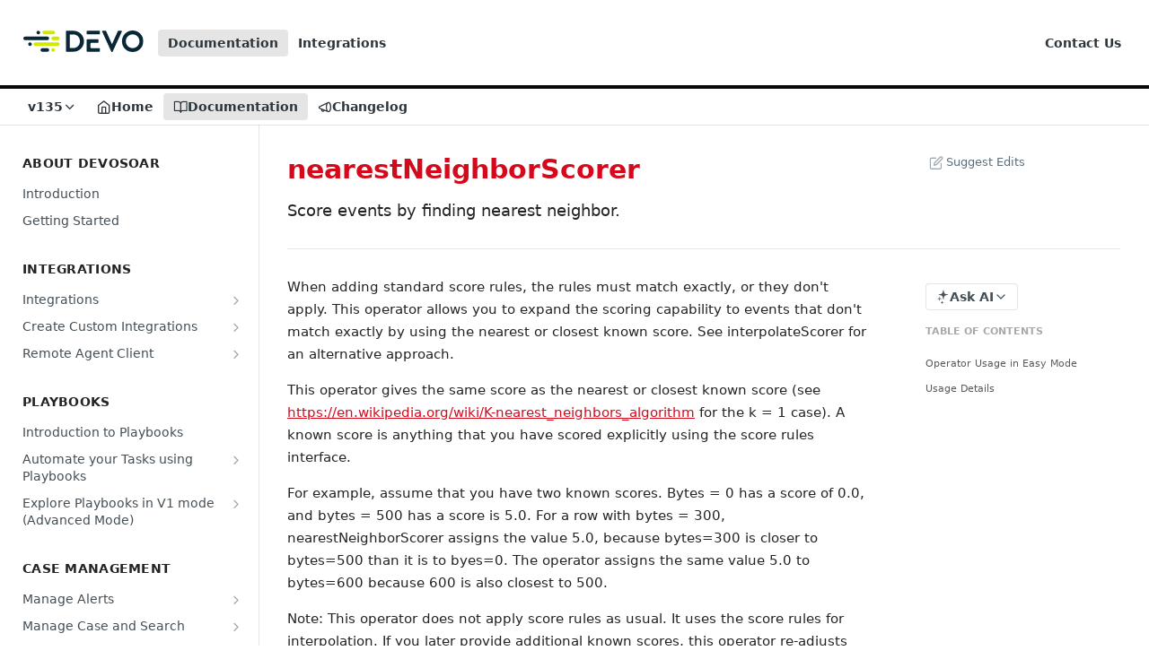

--- FILE ---
content_type: text/html; charset=utf-8
request_url: https://help.logichub.com/docs/nearestneighborscorer
body_size: 61577
content:
<!DOCTYPE html><html lang="en" style="" data-color-mode="light" class=" useReactApp  "><head><meta charset="utf-8"><meta name="readme-deploy" content="5.579.0"><meta name="readme-subdomain" content="logichub"><meta name="readme-version" content="135"><title>nearestNeighborScorer</title><meta name="description" content="Score events by finding nearest neighbor." data-rh="true"><meta property="og:title" content="nearestNeighborScorer" data-rh="true"><meta property="og:description" content="Score events by finding nearest neighbor." data-rh="true"><meta property="og:site_name" content="DevoSOAR Product Documentation"><meta name="twitter:title" content="nearestNeighborScorer" data-rh="true"><meta name="twitter:description" content="Score events by finding nearest neighbor." data-rh="true"><meta name="twitter:card" content="summary_large_image"><meta name="viewport" content="width=device-width, initial-scale=1.0"><meta property="og:image" content="https://cdn.readme.io/og-image/create?type=docs&amp;title=nearestNeighborScorer&amp;projectTitle=DevoSOAR%20Product%20Document...&amp;description=Score%20events%20by%20finding%20nearest%20neighbor.&amp;logoUrl=https%3A%2F%2Ffiles.readme.io%2F1a2c7a3-DEVO_Logo_RGB_2C.svg&amp;color=%230b0808&amp;variant=light" data-rh="true"><meta name="twitter:image" content="https://cdn.readme.io/og-image/create?type=docs&amp;title=nearestNeighborScorer&amp;projectTitle=DevoSOAR%20Product%20Document...&amp;description=Score%20events%20by%20finding%20nearest%20neighbor.&amp;logoUrl=https%3A%2F%2Ffiles.readme.io%2F1a2c7a3-DEVO_Logo_RGB_2C.svg&amp;color=%230b0808&amp;variant=light" data-rh="true"><meta property="og:image:width" content="1200"><meta property="og:image:height" content="630"><link id="favicon" rel="shortcut icon" href="https://files.readme.io/3a82b0b-devo_rgb_logo.svg" type="image/svg+xml"><link rel="canonical" href="https://help.logichub.com/docs/nearestneighborscorer"><script src="https://cdn.readme.io/public/js/unauthorized-redirect.js?1769105116286"></script><script src="https://cdn.readme.io/public/js/cash-dom.min.js?1769105116286"></script><link data-chunk="Footer" rel="preload" as="style" href="https://cdn.readme.io/public/hub/web/Footer.7ca87f1efe735da787ba.css">
<link data-chunk="RDMD" rel="preload" as="style" href="https://cdn.readme.io/public/hub/web/RDMD.9331f322bb5b573f9d25.css">
<link data-chunk="RDMD" rel="preload" as="style" href="https://cdn.readme.io/public/hub/web/8788.1397980a7fd76b5388fe.css">
<link data-chunk="routes-Doc" rel="preload" as="style" href="https://cdn.readme.io/public/hub/web/routes-Doc.56c757d7717d133332ed.css">
<link data-chunk="index" rel="preload" as="style" href="https://cdn.readme.io/public/hub/web/index.8ca2c2c4702dddc43f78.css">
<link data-chunk="Header" rel="preload" as="style" href="https://cdn.readme.io/public/hub/web/Header.82413ef8974544a1864f.css">
<link data-chunk="main" rel="preload" as="style" href="https://cdn.readme.io/public/hub/web/main.73ee9ca53e6eaa83598c.css">
<link data-chunk="main" rel="preload" as="style" href="https://cdn.readme.io/public/hub/web/ui-styles.e5188c7f7f9c69667adf.css">
<link data-chunk="main" rel="preload" as="script" href="https://cdn.readme.io/public/hub/web/main.2fbacd7e569394372e2a.js">
<link data-chunk="routes-SuperHub" rel="preload" as="script" href="https://cdn.readme.io/public/hub/web/routes-SuperHub.129d5f78dbfede432b83.js">
<link data-chunk="Header" rel="preload" as="script" href="https://cdn.readme.io/public/hub/web/Header.7a8fa95dde67fa315250.js">
<link data-chunk="core-icons-chevron-up-down-svg" rel="preload" as="script" href="https://cdn.readme.io/public/hub/web/core-icons.0723410dcfd0b81e45dd.js">
<link data-chunk="index" rel="preload" as="script" href="https://cdn.readme.io/public/hub/web/3766.649eaa2b700c2449e689.js">
<link data-chunk="index" rel="preload" as="script" href="https://cdn.readme.io/public/hub/web/6306.d91105b49ef3f33e4212.js">
<link data-chunk="index" rel="preload" as="script" href="https://cdn.readme.io/public/hub/web/6083.a6c01ccc57c962adc37b.js">
<link data-chunk="index" rel="preload" as="script" href="https://cdn.readme.io/public/hub/web/index.34f66f63109484c2a856.js">
<link data-chunk="routes-Doc" rel="preload" as="script" href="https://cdn.readme.io/public/hub/web/6563.536d53a51a39205d3d9b.js">
<link data-chunk="routes-Doc" rel="preload" as="script" href="https://cdn.readme.io/public/hub/web/6146.f99bcbc8d654cc36d7c8.js">
<link data-chunk="routes-Doc" rel="preload" as="script" href="https://cdn.readme.io/public/hub/web/6652.3900ee39f7cfe0a89511.js">
<link data-chunk="routes-Doc" rel="preload" as="script" href="https://cdn.readme.io/public/hub/web/8836.dbe2a8b6a6809625282d.js">
<link data-chunk="routes-Doc" rel="preload" as="script" href="https://cdn.readme.io/public/hub/web/9711.f939ebf4c2a2bed07a89.js">
<link data-chunk="routes-Doc" rel="preload" as="script" href="https://cdn.readme.io/public/hub/web/9819.244523233bd16e9c40f7.js">
<link data-chunk="routes-Doc" rel="preload" as="script" href="https://cdn.readme.io/public/hub/web/routes-Doc.d1002a5baf1301ca66f7.js">
<link data-chunk="RDMD" rel="preload" as="script" href="https://cdn.readme.io/public/hub/web/6123.a2ef3290db790599acca.js">
<link data-chunk="RDMD" rel="preload" as="script" href="https://cdn.readme.io/public/hub/web/3781.e78b96a01630dde138be.js">
<link data-chunk="RDMD" rel="preload" as="script" href="https://cdn.readme.io/public/hub/web/8424.7ca51ba764db137ea058.js">
<link data-chunk="RDMD" rel="preload" as="script" href="https://cdn.readme.io/public/hub/web/5492.f44f6f16a866e5fec3ae.js">
<link data-chunk="RDMD" rel="preload" as="script" href="https://cdn.readme.io/public/hub/web/9947.08b2610863d170f1b6c7.js">
<link data-chunk="RDMD" rel="preload" as="script" href="https://cdn.readme.io/public/hub/web/6349.44570076226a17ca868b.js">
<link data-chunk="RDMD" rel="preload" as="script" href="https://cdn.readme.io/public/hub/web/5496.16a4e8e7038824449ade.js">
<link data-chunk="RDMD" rel="preload" as="script" href="https://cdn.readme.io/public/hub/web/8075.096554dabcf518cc0b30.js">
<link data-chunk="RDMD" rel="preload" as="script" href="https://cdn.readme.io/public/hub/web/8788.7d9cdb0b268fb7e3025a.js">
<link data-chunk="RDMD" rel="preload" as="script" href="https://cdn.readme.io/public/hub/web/1165.002e4541f2ba3ba0fbf2.js">
<link data-chunk="RDMD" rel="preload" as="script" href="https://cdn.readme.io/public/hub/web/RDMD.919251738abc9bfd483d.js">
<link data-chunk="Footer" rel="preload" as="script" href="https://cdn.readme.io/public/hub/web/Footer.9f1a3307d1d61765d9bb.js">
<link data-chunk="main" rel="stylesheet" href="https://cdn.readme.io/public/hub/web/ui-styles.e5188c7f7f9c69667adf.css">
<link data-chunk="main" rel="stylesheet" href="https://cdn.readme.io/public/hub/web/main.73ee9ca53e6eaa83598c.css">
<link data-chunk="Header" rel="stylesheet" href="https://cdn.readme.io/public/hub/web/Header.82413ef8974544a1864f.css">
<link data-chunk="index" rel="stylesheet" href="https://cdn.readme.io/public/hub/web/index.8ca2c2c4702dddc43f78.css">
<link data-chunk="routes-Doc" rel="stylesheet" href="https://cdn.readme.io/public/hub/web/routes-Doc.56c757d7717d133332ed.css">
<link data-chunk="RDMD" rel="stylesheet" href="https://cdn.readme.io/public/hub/web/8788.1397980a7fd76b5388fe.css">
<link data-chunk="RDMD" rel="stylesheet" href="https://cdn.readme.io/public/hub/web/RDMD.9331f322bb5b573f9d25.css">
<link data-chunk="Footer" rel="stylesheet" href="https://cdn.readme.io/public/hub/web/Footer.7ca87f1efe735da787ba.css"><!-- CUSTOM CSS--><style title="rm-custom-css">:root{--project-color-primary:#0b0808;--project-color-inverse:#fff;--recipe-button-color:#D5091B;--recipe-button-color-hover:#73050f;--recipe-button-color-active:#420308;--recipe-button-color-focus:rgba(213, 9, 27, 0.25);--recipe-button-color-disabled:#fcaeb5}[id=enterprise] .ReadMeUI[is=AlgoliaSearch]{--project-color-primary:#0b0808;--project-color-inverse:#fff}a{color:var(--color-link-primary,#d5091b)}a:hover{color:var(--color-link-primary-darken-5,#73050f)}a.text-muted:hover{color:var(--color-link-primary,#d5091b)}.btn.btn-primary{background-color:#d5091b}.btn.btn-primary:hover{background-color:#73050f}.theme-line #hub-landing-top h2{color:#d5091b}#hub-landing-top .btn:hover{color:#d5091b}.theme-line #hub-landing-top .btn:hover{color:#fff}.theme-solid header#hub-header #header-top{background-color:#0b0808}.theme-solid.header-gradient header#hub-header #header-top{background:linear-gradient(to bottom,#0b0808,#000)}.theme-solid.header-custom header#hub-header #header-top{background-image:url(https://files.readme.io/917b597-Black_-_Context.png)}.theme-line header#hub-header #header-top{border-bottom-color:#0b0808}.theme-line header#hub-header #header-top .btn{background-color:#0b0808}header#hub-header #header-top #header-logo{width:223px;height:40px;margin-top:0;background-image:url(https://files.readme.io/1a2c7a3-DEVO_Logo_RGB_2C.svg)}#hub-subheader-parent #hub-subheader .hub-subheader-breadcrumbs .dropdown-menu a:hover{background-color:#0b0808}#subheader-links a.active{color:#0b0808!important;box-shadow:inset 0 -2px 0 #0b0808}#subheader-links a:hover{color:#0b0808!important;box-shadow:inset 0 -2px 0 #0b0808;opacity:.7}.discussion .submit-vote.submit-vote-parent.voted a.submit-vote-button{background-color:#d5091b}section#hub-discuss .discussion a .discuss-body h4{color:#d5091b}section#hub-discuss .discussion a:hover .discuss-body h4{color:#73050f}#hub-subheader-parent #hub-subheader.sticky-header.sticky{border-bottom-color:#d5091b}#hub-subheader-parent #hub-subheader.sticky-header.sticky .search-box{border-bottom-color:#d5091b}#hub-search-results h3 em{color:#d5091b}.main_background,.tag-item{background:#d5091b!important}.main_background:hover{background:#73050f!important}.main_color{color:#0b0808!important}.border_bottom_main_color{border-bottom:2px solid #0b0808}.main_color_hover:hover{color:#0b0808!important}section#hub-discuss h1{color:#d5091b}#hub-reference .hub-api .api-definition .api-try-it-out.active{border-color:#d5091b;background-color:#d5091b}#hub-reference .hub-api .api-definition .api-try-it-out.active:hover{background-color:#73050f;border-color:#73050f}#hub-reference .hub-api .api-definition .api-try-it-out:hover{border-color:#d5091b;color:#d5091b}#hub-reference .hub-reference .logs .logs-empty .logs-login-button,#hub-reference .hub-reference .logs .logs-login .logs-login-button{background-color:var(--project-color-primary,#d5091b);border-color:var(--project-color-primary,#d5091b)}#hub-reference .hub-reference .logs .logs-empty .logs-login-button:hover,#hub-reference .hub-reference .logs .logs-login .logs-login-button:hover{background-color:#73050f;border-color:#73050f}#hub-reference .hub-reference .logs .logs-empty>svg>path,#hub-reference .hub-reference .logs .logs-login>svg>path{fill:#d5091b;fill:var(--project-color-primary,#d5091b)}#hub-reference .hub-reference .logs:last-child .logs-empty,#hub-reference .hub-reference .logs:last-child .logs-login{margin-bottom:35px}#hub-reference .hub-reference .hub-reference-section .hub-reference-left header .hub-reference-edit:hover{color:#d5091b}.main-color-accent{border-bottom:3px solid #0b0808;padding-bottom:8px}/*! BEGIN HUB_CUSTOM_STYLES *///p{color:#222}//.marked-table{color:#000}//.marked-table thead tr th{background-color:#00f;color:#00f}.theme-line header#hub-header #header-top{padding:10px 30px;border-bottom:1px solid;background-color:#fff}.DateLine,.changelog-info{display:none!important}.content-body h1{padding-top:3px;padding-bottom:2px}.content-body h1,.content-body h2,.content-body h3{padding-top:20px;padding-bottom:2px}header h1{color:#d5091b}img{padding-top:23px;padding-bottom:23px}li,p{line-height:25px}h3.callout-heading{padding-top:0}.markdown-body .rdmd-table-inner{overflow:scroll}.App .rm-Guides .markdown-body a{color:#d5091b}.field-description,.markdown-body{color:#232323!important}.reference-redesign .Sidebar-headingTRQyOa2pk0gh{color:#232323!important;font-size:14px!important}.content-toc a{color:#5a5a5a;font-size:11px!important}.content-toc li{line-height:20px;color:#f5f5f5!important}.tocHeader{color:#a9a9a9!important}.content-toc a:hover{color:#d5091b!important}.markdown-body img{margin-left:0!important;max-width:100%!important}.Pagination-text_left3HzCMqntTYq5 .Pagination-directionOWSift7pGCS4{visibility:hidden}.Pagination-text_left3HzCMqntTYq5 .Pagination-directionOWSift7pGCS4:after{content:"Previous";visibility:visible;position:relative;right:30px}/*! END HUB_CUSTOM_STYLES */</style><meta name="google-site-verification" content="Y1BwUtPoRbkTeitVZwoS0aoiR5VN33NTWI1Pl0UumSs"><meta name="loadedProject" content="logichub"><script>var storedColorMode = `light` === 'system' ? window.localStorage.getItem('color-scheme') : `light`
document.querySelector('[data-color-mode]').setAttribute('data-color-mode', storedColorMode)</script><script id="config" type="application/json" data-json="{&quot;algoliaIndex&quot;:&quot;readme_search_v2&quot;,&quot;amplitude&quot;:{&quot;apiKey&quot;:&quot;dc8065a65ef83d6ad23e37aaf014fc84&quot;,&quot;enabled&quot;:true},&quot;asset_url&quot;:&quot;https://cdn.readme.io&quot;,&quot;domain&quot;:&quot;readme.io&quot;,&quot;domainFull&quot;:&quot;https://dash.readme.com&quot;,&quot;encryptedLocalStorageKey&quot;:&quot;ekfls-2025-03-27&quot;,&quot;fullstory&quot;:{&quot;enabled&quot;:true,&quot;orgId&quot;:&quot;FSV9A&quot;},&quot;git&quot;:{&quot;sync&quot;:{&quot;bitbucket&quot;:{&quot;installationLink&quot;:&quot;https://developer.atlassian.com/console/install/310151e6-ca1a-4a44-9af6-1b523fea0561?signature=AYABeMn9vqFkrg%2F1DrJAQxSyVf4AAAADAAdhd3Mta21zAEthcm46YXdzOmttczp1cy13ZXN0LTI6NzA5NTg3ODM1MjQzOmtleS83MDVlZDY3MC1mNTdjLTQxYjUtOWY5Yi1lM2YyZGNjMTQ2ZTcAuAECAQB4IOp8r3eKNYw8z2v%2FEq3%2FfvrZguoGsXpNSaDveR%2FF%2Fo0BHUxIjSWx71zNK2RycuMYSgAAAH4wfAYJKoZIhvcNAQcGoG8wbQIBADBoBgkqhkiG9w0BBwEwHgYJYIZIAWUDBAEuMBEEDOJgARbqndU9YM%2FRdQIBEIA7unpCah%2BIu53NA72LkkCDhNHOv%2BgRD7agXAO3jXqw0%2FAcBOB0%2F5LmpzB5f6B1HpkmsAN2i2SbsFL30nkAB2F3cy1rbXMAS2Fybjphd3M6a21zOmV1LXdlc3QtMTo3MDk1ODc4MzUyNDM6a2V5LzQ2MzBjZTZiLTAwYzMtNGRlMi04NzdiLTYyN2UyMDYwZTVjYwC4AQICAHijmwVTMt6Oj3F%2B0%2B0cVrojrS8yZ9ktpdfDxqPMSIkvHAGT%[base64]%2BMHwGCSqGSIb3DQEHBqBvMG0CAQAwaAYJKoZIhvcNAQcBMB4GCWCGSAFlAwQBLjARBAzzWhThsIgJwrr%2FY2ECARCAOxoaW9pob21lweyAfrIm6Fw7gd8D%2B%2F8LHk4rl3jjULDM35%2FVPuqBrqKunYZSVCCGNGB3RqpQJr%2FasASiAgAAAAAMAAAQAAAAAAAAAAAAAAAAAEokowLKsF1tMABEq%2BKNyJP%2F%2F%2F%2F%2FAAAAAQAAAAAAAAAAAAAAAQAAADJLzRcp6MkqKR43PUjOiRxxbxXYhLc6vFXEutK3%2BQ71yuPq4dC8pAHruOVQpvVcUSe8dptV8c7wR8BTJjv%2F%2FNe8r0g%3D&amp;product=bitbucket&quot;}}},&quot;metrics&quot;:{&quot;billingCronEnabled&quot;:&quot;true&quot;,&quot;dashUrl&quot;:&quot;https://m.readme.io&quot;,&quot;defaultUrl&quot;:&quot;https://m.readme.io&quot;,&quot;exportMaxRetries&quot;:12,&quot;wsUrl&quot;:&quot;wss://m.readme.io&quot;},&quot;micro&quot;:{&quot;baseUrl&quot;:&quot;https://micro-beta.readme.com&quot;},&quot;proxyUrl&quot;:&quot;https://try.readme.io&quot;,&quot;readmeRecaptchaSiteKey&quot;:&quot;6LesVBYpAAAAAESOCHOyo2kF9SZXPVb54Nwf3i2x&quot;,&quot;releaseVersion&quot;:&quot;5.579.0&quot;,&quot;reservedWords&quot;:{&quot;tools&quot;:[&quot;execute-request&quot;,&quot;get-code-snippet&quot;,&quot;get-endpoint&quot;,&quot;get-request-body&quot;,&quot;get-response-schema&quot;,&quot;get-server-variables&quot;,&quot;list-endpoints&quot;,&quot;list-security-schemes&quot;,&quot;list-specs&quot;,&quot;search-specs&quot;,&quot;search&quot;,&quot;fetch&quot;]},&quot;sentry&quot;:{&quot;dsn&quot;:&quot;https://3bbe57a973254129bcb93e47dc0cc46f@o343074.ingest.sentry.io/2052166&quot;,&quot;enabled&quot;:true},&quot;shMigration&quot;:{&quot;promoVideo&quot;:&quot;&quot;,&quot;forceWaitlist&quot;:false,&quot;migrationPreview&quot;:false},&quot;sslBaseDomain&quot;:&quot;readmessl.com&quot;,&quot;sslGenerationService&quot;:&quot;ssl.readmessl.com&quot;,&quot;stripePk&quot;:&quot;pk_live_5103PML2qXbDukVh7GDAkQoR4NSuLqy8idd5xtdm9407XdPR6o3bo663C1ruEGhXJjpnb2YCpj8EU1UvQYanuCjtr00t1DRCf2a&quot;,&quot;superHub&quot;:{&quot;newProjectsEnabled&quot;:true},&quot;wootric&quot;:{&quot;accountToken&quot;:&quot;NPS-122b75a4&quot;,&quot;enabled&quot;:true}}"></script></head><body class="body-none theme-line header-overlay header-bg-size-cover header-bg-pos-cc header-overlay-triangles reference-layout-row lumosity-dark "><div id="ssr-top"></div><div id="ssr-main"><div class="App ThemeContext ThemeContext_dark ThemeContext_classic ThemeContext_line" style="--color-primary:#0b0808;--color-primary-inverse:#fff;--color-primary-alt:#000000;--color-primary-darken-10:#000000;--color-primary-darken-20:#000000;--color-primary-alpha-25:rgba(11, 8, 8, 0.25);--color-link-primary:#D5091B;--color-link-primary-darken-5:#bc0818;--color-link-primary-darken-10:#a40715;--color-link-primary-darken-20:#73050f;--color-link-primary-alpha-50:rgba(213, 9, 27, 0.5);--color-link-primary-alpha-25:rgba(213, 9, 27, 0.25);--color-link-background:rgba(213, 9, 27, 0.09);--color-link-text:#fff;--color-login-link:#018ef5;--color-login-link-text:#fff;--color-login-link-darken-10:#0171c2;--color-login-link-primary-alpha-50:rgba(1, 142, 245, 0.5)"><div class="ContentWithOwlbotx4PaFDoA1KMz"><div class="ContentWithOwlbot-content2X1XexaN8Lf2"><header class="Header3zzata9F_ZPQ rm-Header_classic rm-Header Header-links-buttons"><div class="rm-Header-top Header-topuTMpygDG4e1V Header-top_classic3g7Q6zoBy8zh"><div class="rm-Container rm-Container_flex"><div style="outline:none" tabindex="-1"><a href="#content" target="_self" class="Button Button_md rm-JumpTo Header-jumpTo3IWKQXmhSI5D Button_primary">Jump to Content</a></div><div class="rm-Header-left Header-leftADQdGVqx1wqU"><a class="rm-Logo Header-logo1Xy41PtkzbdG" href="https://www.devo.com/applications/soar/" target="_self"><img alt="DevoSOAR Product Documentation" class="rm-Logo-img Header-logo-img3YvV4lcGKkeb" src="https://files.readme.io/1a2c7a3-DEVO_Logo_RGB_2C.svg"/></a><a aria-current="page" class="Button Button_md rm-Header-link rm-Header-top-link Button_slate_text rm-Header-top-link_active Header-link2tXYTgXq85zW active" href="/docs" target="_self">Documentation</a><a class="Button Button_md rm-Header-link rm-Header-top-link Button_slate_text Header-link2tXYTgXq85zW" href="https://help.logichub.com/docs/integrations" target="_self" to="https://help.logichub.com/docs/integrations">Integrations</a></div><div class="rm-Header-left Header-leftADQdGVqx1wqU Header-left_mobile1RG-X93lx6PF"><div><button aria-label="Toggle navigation menu" class="icon-menu menu3d6DYNDa3tk5" type="button"></button><div class=""><div class="Flyout95xhYIIoTKtc undefined rm-Flyout" data-testid="flyout"><div class="MobileFlyout1hHJpUd-nYkd"><a class="rm-MobileFlyout-item NavItem-item1gDDTqaXGhm1 NavItem-item_mobile1qG3gd-Mkck- " href="/" target="_self"><i class="icon-landing-page-2 NavItem-badge1qOxpfTiALoz rm-Header-bottom-link-icon"></i><span class="NavItem-textSlZuuL489uiw">Home</span></a><a aria-current="page" class="rm-MobileFlyout-item NavItem-item1gDDTqaXGhm1 NavItem-item_mobile1qG3gd-Mkck-  active" href="/docs" target="_self"><i class="icon-guides NavItem-badge1qOxpfTiALoz rm-Header-bottom-link-icon"></i><span class="NavItem-textSlZuuL489uiw">Documentation</span></a><a class="rm-MobileFlyout-item NavItem-item1gDDTqaXGhm1 NavItem-item_mobile1qG3gd-Mkck- " href="/changelog" target="_self"><i class="icon-changelog NavItem-badge1qOxpfTiALoz rm-Header-bottom-link-icon"></i><span class="NavItem-textSlZuuL489uiw">Changelog</span></a><select class="Select Select_md NavItem-item1gDDTqaXGhm1 NavItem-item_select3UEfLN-oSjxp NavItem-item_mobile1qG3gd-Mkck-"><option data-url="/v129/docs" value="129">v129</option><option data-url="#" value="135" selected="">v135</option></select><hr class="MobileFlyout-divider10xf7R2X1MeW"/><a aria-current="page" class="rm-MobileFlyout-item NavItem-item1gDDTqaXGhm1 NavItem-item_mobile1qG3gd-Mkck- NavItem_dropdown-muted1xJVuczwGc74 active" href="/docs" target="_self">Documentation</a><a class="rm-MobileFlyout-item NavItem-item1gDDTqaXGhm1 NavItem-item_mobile1qG3gd-Mkck- NavItem_dropdown-muted1xJVuczwGc74" href="https://help.logichub.com/docs/integrations" rel="noopener" target="_blank" to="https://help.logichub.com/docs/integrations">Integrations</a><a class="rm-MobileFlyout-item NavItem-item1gDDTqaXGhm1 NavItem-item_mobile1qG3gd-Mkck- NavItem_dropdown-muted1xJVuczwGc74" href="https://www.devo.com/contact/" rel="noopener" target="_blank" to="https://www.devo.com/contact/">Contact Us</a><a class="MobileFlyout-logo3Lq1eTlk1K76 Header-logo1Xy41PtkzbdG rm-Logo" href="https://www.devo.com/applications/soar/" target="_self"><img alt="DevoSOAR Product Documentation" class="Header-logo-img3YvV4lcGKkeb rm-Logo-img" src="https://files.readme.io/1a2c7a3-DEVO_Logo_RGB_2C.svg"/></a></div></div></div></div><div class="Header-left-nav2xWPWMNHOGf_"><i aria-hidden="true" class="icon-guides Header-left-nav-icon10glJKFwewOv"></i>Documentation</div></div><div class="rm-Header-right Header-right21PC2XTT6aMg"><span class="Header-right_desktop14ja01RUQ7HE"><a class="Button Button_md rm-Header-link rm-Header-top-link Button_slate_text Header-link2tXYTgXq85zW" href="https://www.devo.com/contact/" target="_self" to="https://www.devo.com/contact/">Contact Us</a></span><div class="Header-searchtb6Foi0-D9Vx"><button aria-label="Search ⌘k" class="rm-SearchToggle" data-symbol="⌘"><div class="rm-SearchToggle-icon icon-search1"></div></button></div></div></div></div><div class="Header-bottom2eLKOFXMEmh5 Header-bottom_classic rm-Header-bottom"><div class="rm-Container rm-Container_flex"><nav aria-label="Primary navigation" class="Header-leftADQdGVqx1wqU Header-subnavnVH8URdkgvEl" role="navigation"><div class="rm-VersionDropdown Dropdown Dropdown_closed" data-testid="dropdown-container"><button aria-haspopup="dialog" class="Button Button_slate_text Button_md rm-Header-bottom-link Dropdown-toggle Button_primary" type="button"><span class="Truncate1OzxBYrNNfH3" style="--Truncate-max-width:150px">v135</span><i class="icon icon-chevron-down"></i></button></div><a class="Button Button_md rm-Header-link rm-Header-bottom-link Button_slate_text Header-bottom-link_mobile " href="/" target="_self"><i class="icon-landing-page-2 rm-Header-bottom-link-icon"></i><span>Home</span></a><a aria-current="page" class="Button Button_md rm-Header-link rm-Header-bottom-link Button_slate_text Header-bottom-link_mobile  active" href="/docs" target="_self"><i class="icon-guides rm-Header-bottom-link-icon"></i><span>Documentation</span></a><a class="Button Button_md rm-Header-link rm-Header-bottom-link Button_slate_text Header-bottom-link_mobile " href="/changelog" target="_self"><i class="icon-changelog rm-Header-bottom-link-icon"></i><span>Changelog</span></a><div class="Header-subnav-tabyNLkcOA6xAra" style="transform:translateX(0px);width:0"></div></nav><button align="center" justify="between" style="--flex-gap:var(--xs)" class="Button Button_sm Flex Flex_row MobileSubnav1DsTfasXloM2 Button_contrast Button_contrast_outline" type="button"><span class="Button-label">nearestNeighborScorer</span><span class="IconWrapper Icon-wrapper2z2wVIeGsiUy"><svg fill="none" viewBox="0 0 24 24" class="Icon Icon3_D2ysxFZ_ll Icon-svg2Lm7f6G9Ly5a" data-name="chevron-up-down" role="img" style="--icon-color:inherit;--icon-size:inherit;--icon-stroke-width:2px"><path stroke="currentColor" stroke-linecap="round" stroke-linejoin="round" d="m6 16 6 6 6-6M18 8l-6-6-6 6" class="icon-stroke-width"></path></svg></span></button></div></div><div class="hub-search-results--reactApp " id="hub-search-results"><div class="hub-container"><div class="modal-backdrop rm-SearchModal" role="button" tabindex="0"></div></div></div></header><main class="rm-Guides"><div class="rm-Container rm-Container_flex"><nav aria-label="Secondary navigation" class="rm-Sidebar hub-sidebar reference-redesign Nav3C5f8FcjkaHj rm-Sidebar_guides" id="hub-sidebar" role="navigation"><div class="Sidebar1t2G1ZJq-vU1 rm-Sidebar hub-sidebar-content"><section class="Sidebar-listWrapper6Q9_yUrG906C rm-Sidebar-section"><h2 class="Sidebar-headingTRQyOa2pk0gh rm-Sidebar-heading">About DevoSOAR</h2><ul class="Sidebar-list_sidebarLayout3RaX72iQNOEI Sidebar-list3cZWQLaBf9k8 rm-Sidebar-list"><li class="Sidebar-item23D-2Kd61_k3"><a class="Sidebar-link2Dsha-r-GKh2 childless text-wrap rm-Sidebar-link" target="_self" href="/docs/introduction"><span class="Sidebar-link-textLuTE1ySm4Kqn"><span class="Sidebar-link-text_label1gCT_uPnx7Gu">Introduction</span></span></a></li><li class="Sidebar-item23D-2Kd61_k3"><a class="Sidebar-link2Dsha-r-GKh2 childless text-wrap rm-Sidebar-link" target="_self" href="/docs/getting-started"><span class="Sidebar-link-textLuTE1ySm4Kqn"><span class="Sidebar-link-text_label1gCT_uPnx7Gu">Getting Started</span></span></a></li></ul></section><section class="Sidebar-listWrapper6Q9_yUrG906C rm-Sidebar-section"><h2 class="Sidebar-headingTRQyOa2pk0gh rm-Sidebar-heading">Integrations</h2><ul class="Sidebar-list_sidebarLayout3RaX72iQNOEI Sidebar-list3cZWQLaBf9k8 rm-Sidebar-list"><li class="Sidebar-item23D-2Kd61_k3"><a class="Sidebar-link2Dsha-r-GKh2 Sidebar-link_parent text-wrap rm-Sidebar-link" target="_self" href="/docs/integrations"><span class="Sidebar-link-textLuTE1ySm4Kqn"><span class="Sidebar-link-text_label1gCT_uPnx7Gu">Integrations</span></span><button aria-expanded="false" aria-label="Show subpages for Integrations" class="Sidebar-link-buttonWrapper3hnFHNku8_BJ" type="button"><i aria-hidden="true" class="Sidebar-link-iconnjiqEiZlPn0W Sidebar-link-expandIcon2yVH6SarI6NW icon-chevron-rightward"></i></button></a><ul class="subpages Sidebar-list3cZWQLaBf9k8 rm-Sidebar-list"><li class="Sidebar-item23D-2Kd61_k3"><a class="Sidebar-link2Dsha-r-GKh2 childless subpage text-wrap rm-Sidebar-link" target="_self" href="/docs/abnormal-security"><span class="Sidebar-link-textLuTE1ySm4Kqn"><span class="Sidebar-link-text_label1gCT_uPnx7Gu">Abnormal Security</span></span></a></li><li class="Sidebar-item23D-2Kd61_k3"><a class="Sidebar-link2Dsha-r-GKh2 childless subpage text-wrap rm-Sidebar-link" target="_self" href="/docs/absolute"><span class="Sidebar-link-textLuTE1ySm4Kqn"><span class="Sidebar-link-text_label1gCT_uPnx7Gu">Absolute</span></span></a></li><li class="Sidebar-item23D-2Kd61_k3"><a class="Sidebar-link2Dsha-r-GKh2 childless subpage text-wrap rm-Sidebar-link" target="_self" href="/docs/abuseipdb"><span class="Sidebar-link-textLuTE1ySm4Kqn"><span class="Sidebar-link-text_label1gCT_uPnx7Gu">AbuseIPDB</span></span></a></li><li class="Sidebar-item23D-2Kd61_k3"><a class="Sidebar-link2Dsha-r-GKh2 childless subpage text-wrap rm-Sidebar-link" target="_self" href="/docs/accenture_mss"><span class="Sidebar-link-textLuTE1ySm4Kqn"><span class="Sidebar-link-text_label1gCT_uPnx7Gu">Accenture MSS</span></span></a></li><li class="Sidebar-item23D-2Kd61_k3"><a class="Sidebar-link2Dsha-r-GKh2 childless subpage text-wrap rm-Sidebar-link" target="_self" href="/docs/active-directory"><span class="Sidebar-link-textLuTE1ySm4Kqn"><span class="Sidebar-link-text_label1gCT_uPnx7Gu">Active Directory</span></span></a></li><li class="Sidebar-item23D-2Kd61_k3"><a class="Sidebar-link2Dsha-r-GKh2 childless subpage text-wrap rm-Sidebar-link" target="_self" href="/docs/akamai"><span class="Sidebar-link-textLuTE1ySm4Kqn"><span class="Sidebar-link-text_label1gCT_uPnx7Gu">Akamai</span></span></a></li><li class="Sidebar-item23D-2Kd61_k3"><a class="Sidebar-link2Dsha-r-GKh2 childless subpage text-wrap rm-Sidebar-link" target="_self" href="/docs/akamai_api_gateway"><span class="Sidebar-link-textLuTE1ySm4Kqn"><span class="Sidebar-link-text_label1gCT_uPnx7Gu">Akamai API Gateway</span></span></a></li><li class="Sidebar-item23D-2Kd61_k3"><a class="Sidebar-link2Dsha-r-GKh2 childless subpage text-wrap rm-Sidebar-link" target="_self" href="/docs/alexa-web-information-service"><span class="Sidebar-link-textLuTE1ySm4Kqn"><span class="Sidebar-link-text_label1gCT_uPnx7Gu">Alexa Web Information Service</span></span></a></li><li class="Sidebar-item23D-2Kd61_k3"><a class="Sidebar-link2Dsha-r-GKh2 childless subpage text-wrap rm-Sidebar-link" target="_self" href="/docs/alienvault-otx"><span class="Sidebar-link-textLuTE1ySm4Kqn"><span class="Sidebar-link-text_label1gCT_uPnx7Gu">AlienVault OTX</span></span></a></li><li class="Sidebar-item23D-2Kd61_k3"><a class="Sidebar-link2Dsha-r-GKh2 childless subpage text-wrap rm-Sidebar-link" target="_self" href="/docs/alienvault_usm"><span class="Sidebar-link-textLuTE1ySm4Kqn"><span class="Sidebar-link-text_label1gCT_uPnx7Gu">AlienVault USM</span></span></a></li><li class="Sidebar-item23D-2Kd61_k3"><a class="Sidebar-link2Dsha-r-GKh2 childless subpage text-wrap rm-Sidebar-link" target="_self" href="/docs/amazon-aws"><span class="Sidebar-link-textLuTE1ySm4Kqn"><span class="Sidebar-link-text_label1gCT_uPnx7Gu">Amazon AWS</span></span></a></li><li class="Sidebar-item23D-2Kd61_k3"><a class="Sidebar-link2Dsha-r-GKh2 childless subpage text-wrap rm-Sidebar-link" target="_self" href="/docs/amazon-ec2"><span class="Sidebar-link-textLuTE1ySm4Kqn"><span class="Sidebar-link-text_label1gCT_uPnx7Gu">Amazon EC2</span></span></a></li><li class="Sidebar-item23D-2Kd61_k3"><a class="Sidebar-link2Dsha-r-GKh2 childless subpage text-wrap rm-Sidebar-link" target="_self" href="/docs/amazon-ec2-role-arn"><span class="Sidebar-link-textLuTE1ySm4Kqn"><span class="Sidebar-link-text_label1gCT_uPnx7Gu">Amazon EC2 (Assumed Role)</span></span></a></li><li class="Sidebar-item23D-2Kd61_k3"><a class="Sidebar-link2Dsha-r-GKh2 childless subpage text-wrap rm-Sidebar-link" target="_self" href="/docs/amazon-s3"><span class="Sidebar-link-textLuTE1ySm4Kqn"><span class="Sidebar-link-text_label1gCT_uPnx7Gu">Amazon S3</span></span></a></li><li class="Sidebar-item23D-2Kd61_k3"><a class="Sidebar-link2Dsha-r-GKh2 childless subpage text-wrap rm-Sidebar-link" target="_self" href="/docs/anomali"><span class="Sidebar-link-textLuTE1ySm4Kqn"><span class="Sidebar-link-text_label1gCT_uPnx7Gu">Anomali</span></span></a></li><li class="Sidebar-item23D-2Kd61_k3"><a class="Sidebar-link2Dsha-r-GKh2 childless subpage text-wrap rm-Sidebar-link" target="_self" href="/docs/anomali_match"><span class="Sidebar-link-textLuTE1ySm4Kqn"><span class="Sidebar-link-text_label1gCT_uPnx7Gu">Anomali Match</span></span></a></li><li class="Sidebar-item23D-2Kd61_k3"><a class="Sidebar-link2Dsha-r-GKh2 childless subpage text-wrap rm-Sidebar-link" target="_self" href="/docs/anyrun"><span class="Sidebar-link-textLuTE1ySm4Kqn"><span class="Sidebar-link-text_label1gCT_uPnx7Gu">Anyrun</span></span></a></li><li class="Sidebar-item23D-2Kd61_k3"><a class="Sidebar-link2Dsha-r-GKh2 childless subpage text-wrap rm-Sidebar-link" target="_self" href="/docs/apache-kafka"><span class="Sidebar-link-textLuTE1ySm4Kqn"><span class="Sidebar-link-text_label1gCT_uPnx7Gu">Apache Kafka</span></span></a></li><li class="Sidebar-item23D-2Kd61_k3"><a class="Sidebar-link2Dsha-r-GKh2 childless subpage text-wrap rm-Sidebar-link" target="_self" href="/docs/apility"><span class="Sidebar-link-textLuTE1ySm4Kqn"><span class="Sidebar-link-text_label1gCT_uPnx7Gu">Apility</span></span></a></li><li class="Sidebar-item23D-2Kd61_k3"><a class="Sidebar-link2Dsha-r-GKh2 childless subpage text-wrap rm-Sidebar-link" target="_self" href="/docs/apivoid"><span class="Sidebar-link-textLuTE1ySm4Kqn"><span class="Sidebar-link-text_label1gCT_uPnx7Gu">Apivoid</span></span></a></li><li class="Sidebar-item23D-2Kd61_k3"><a class="Sidebar-link2Dsha-r-GKh2 childless subpage text-wrap rm-Sidebar-link" target="_self" href="/docs/arbor_sightline"><span class="Sidebar-link-textLuTE1ySm4Kqn"><span class="Sidebar-link-text_label1gCT_uPnx7Gu">Arbor Sightline</span></span></a></li><li class="Sidebar-item23D-2Kd61_k3"><a class="Sidebar-link2Dsha-r-GKh2 childless subpage text-wrap rm-Sidebar-link" target="_self" href="/docs/area1-security"><span class="Sidebar-link-textLuTE1ySm4Kqn"><span class="Sidebar-link-text_label1gCT_uPnx7Gu">Area 1 Security</span></span></a></li><li class="Sidebar-item23D-2Kd61_k3"><a class="Sidebar-link2Dsha-r-GKh2 childless subpage text-wrap rm-Sidebar-link" target="_self" href="/docs/arin-whois"><span class="Sidebar-link-textLuTE1ySm4Kqn"><span class="Sidebar-link-text_label1gCT_uPnx7Gu">ARIN Whois</span></span></a></li><li class="Sidebar-item23D-2Kd61_k3"><a class="Sidebar-link2Dsha-r-GKh2 childless subpage text-wrap rm-Sidebar-link" target="_self" href="/docs/attackforge"><span class="Sidebar-link-textLuTE1ySm4Kqn"><span class="Sidebar-link-text_label1gCT_uPnx7Gu">AttackForge</span></span></a></li><li class="Sidebar-item23D-2Kd61_k3"><a class="Sidebar-link2Dsha-r-GKh2 childless subpage text-wrap rm-Sidebar-link" target="_self" href="/docs/arcsight"><span class="Sidebar-link-textLuTE1ySm4Kqn"><span class="Sidebar-link-text_label1gCT_uPnx7Gu">ArcSight ESM</span></span></a></li><li class="Sidebar-item23D-2Kd61_k3"><a class="Sidebar-link2Dsha-r-GKh2 childless subpage text-wrap rm-Sidebar-link" target="_self" href="/docs/aws-cloudtrail"><span class="Sidebar-link-textLuTE1ySm4Kqn"><span class="Sidebar-link-text_label1gCT_uPnx7Gu">AWS CloudTrail</span></span></a></li><li class="Sidebar-item23D-2Kd61_k3"><a class="Sidebar-link2Dsha-r-GKh2 childless subpage text-wrap rm-Sidebar-link" target="_self" href="/docs/amazon-cloudwatchlogs"><span class="Sidebar-link-textLuTE1ySm4Kqn"><span class="Sidebar-link-text_label1gCT_uPnx7Gu">AWS CloudWatch Logs</span></span></a></li><li class="Sidebar-item23D-2Kd61_k3"><a class="Sidebar-link2Dsha-r-GKh2 childless subpage text-wrap rm-Sidebar-link" target="_self" href="/docs/aws_eks"><span class="Sidebar-link-textLuTE1ySm4Kqn"><span class="Sidebar-link-text_label1gCT_uPnx7Gu">AWS EKS</span></span></a></li><li class="Sidebar-item23D-2Kd61_k3"><a class="Sidebar-link2Dsha-r-GKh2 childless subpage text-wrap rm-Sidebar-link" target="_self" href="/docs/aws_eks_assumed_role"><span class="Sidebar-link-textLuTE1ySm4Kqn"><span class="Sidebar-link-text_label1gCT_uPnx7Gu">AWS EKS (Assumed Role)</span></span></a></li><li class="Sidebar-item23D-2Kd61_k3"><a class="Sidebar-link2Dsha-r-GKh2 childless subpage text-wrap rm-Sidebar-link" target="_self" href="/docs/aws-iam"><span class="Sidebar-link-textLuTE1ySm4Kqn"><span class="Sidebar-link-text_label1gCT_uPnx7Gu">AWS IAM</span></span></a></li><li class="Sidebar-item23D-2Kd61_k3"><a class="Sidebar-link2Dsha-r-GKh2 childless subpage text-wrap rm-Sidebar-link" target="_self" href="/docs/aws-iam-assumed-role"><span class="Sidebar-link-textLuTE1ySm4Kqn"><span class="Sidebar-link-text_label1gCT_uPnx7Gu">AWS IAM (Assumed Role)</span></span></a></li><li class="Sidebar-item23D-2Kd61_k3"><a class="Sidebar-link2Dsha-r-GKh2 childless subpage text-wrap rm-Sidebar-link" target="_self" href="/docs/axonius"><span class="Sidebar-link-textLuTE1ySm4Kqn"><span class="Sidebar-link-text_label1gCT_uPnx7Gu">Axonius</span></span></a></li><li class="Sidebar-item23D-2Kd61_k3"><a class="Sidebar-link2Dsha-r-GKh2 childless subpage text-wrap rm-Sidebar-link" target="_self" href="/docs/azure_compute"><span class="Sidebar-link-textLuTE1ySm4Kqn"><span class="Sidebar-link-text_label1gCT_uPnx7Gu">Azure Compute</span></span></a></li><li class="Sidebar-item23D-2Kd61_k3"><a class="Sidebar-link2Dsha-r-GKh2 childless subpage text-wrap rm-Sidebar-link" target="_self" href="/docs/azure_monitor"><span class="Sidebar-link-textLuTE1ySm4Kqn"><span class="Sidebar-link-text_label1gCT_uPnx7Gu">Azure Monitor</span></span></a></li><li class="Sidebar-item23D-2Kd61_k3"><a class="Sidebar-link2Dsha-r-GKh2 childless subpage text-wrap rm-Sidebar-link" target="_self" href="/docs/azure-security-center"><span class="Sidebar-link-textLuTE1ySm4Kqn"><span class="Sidebar-link-text_label1gCT_uPnx7Gu">Azure Security Center</span></span></a></li><li class="Sidebar-item23D-2Kd61_k3"><a class="Sidebar-link2Dsha-r-GKh2 childless subpage text-wrap rm-Sidebar-link" target="_self" href="/docs/azure-sentinel"><span class="Sidebar-link-textLuTE1ySm4Kqn"><span class="Sidebar-link-text_label1gCT_uPnx7Gu">Azure Sentinel</span></span></a></li><li class="Sidebar-item23D-2Kd61_k3"><a class="Sidebar-link2Dsha-r-GKh2 childless subpage text-wrap rm-Sidebar-link" target="_self" href="/docs/azure_storage"><span class="Sidebar-link-textLuTE1ySm4Kqn"><span class="Sidebar-link-text_label1gCT_uPnx7Gu">Azure Storage</span></span></a></li><li class="Sidebar-item23D-2Kd61_k3"><a class="Sidebar-link2Dsha-r-GKh2 childless subpage text-wrap rm-Sidebar-link" target="_self" href="/docs/beyondtrust"><span class="Sidebar-link-textLuTE1ySm4Kqn"><span class="Sidebar-link-text_label1gCT_uPnx7Gu">Beyond Trust</span></span></a></li><li class="Sidebar-item23D-2Kd61_k3"><a class="Sidebar-link2Dsha-r-GKh2 childless subpage text-wrap rm-Sidebar-link" target="_self" href="/docs/bitdefender"><span class="Sidebar-link-textLuTE1ySm4Kqn"><span class="Sidebar-link-text_label1gCT_uPnx7Gu">Bitdefender</span></span></a></li><li class="Sidebar-item23D-2Kd61_k3"><a class="Sidebar-link2Dsha-r-GKh2 childless subpage text-wrap rm-Sidebar-link" target="_self" href="/docs/blameless"><span class="Sidebar-link-textLuTE1ySm4Kqn"><span class="Sidebar-link-text_label1gCT_uPnx7Gu">Blameless</span></span></a></li><li class="Sidebar-item23D-2Kd61_k3"><a class="Sidebar-link2Dsha-r-GKh2 childless subpage text-wrap rm-Sidebar-link" target="_self" href="/docs/box"><span class="Sidebar-link-textLuTE1ySm4Kqn"><span class="Sidebar-link-text_label1gCT_uPnx7Gu">Box</span></span></a></li><li class="Sidebar-item23D-2Kd61_k3"><a class="Sidebar-link2Dsha-r-GKh2 childless subpage text-wrap rm-Sidebar-link" target="_self" href="/docs/c1fapp"><span class="Sidebar-link-textLuTE1ySm4Kqn"><span class="Sidebar-link-text_label1gCT_uPnx7Gu">C1fapp</span></span></a></li><li class="Sidebar-item23D-2Kd61_k3"><a class="Sidebar-link2Dsha-r-GKh2 childless subpage text-wrap rm-Sidebar-link" target="_self" href="/docs/ca_service_desk"><span class="Sidebar-link-textLuTE1ySm4Kqn"><span class="Sidebar-link-text_label1gCT_uPnx7Gu">CA Service Desk</span></span></a></li><li class="Sidebar-item23D-2Kd61_k3"><a class="Sidebar-link2Dsha-r-GKh2 childless subpage text-wrap rm-Sidebar-link" target="_self" href="/docs/carbon-black-response"><span class="Sidebar-link-textLuTE1ySm4Kqn"><span class="Sidebar-link-text_label1gCT_uPnx7Gu">Carbon Black Response</span></span></a></li><li class="Sidebar-item23D-2Kd61_k3"><a class="Sidebar-link2Dsha-r-GKh2 childless subpage text-wrap rm-Sidebar-link" target="_self" href="/docs/carbon-black-response-v2"><span class="Sidebar-link-textLuTE1ySm4Kqn"><span class="Sidebar-link-text_label1gCT_uPnx7Gu">Carbon Black Response v2</span></span></a></li><li class="Sidebar-item23D-2Kd61_k3"><a class="Sidebar-link2Dsha-r-GKh2 childless subpage text-wrap rm-Sidebar-link" target="_self" href="/docs/case-management"><span class="Sidebar-link-textLuTE1ySm4Kqn"><span class="Sidebar-link-text_label1gCT_uPnx7Gu">Case Management</span></span></a></li><li class="Sidebar-item23D-2Kd61_k3"><a class="Sidebar-link2Dsha-r-GKh2 childless subpage text-wrap rm-Sidebar-link" target="_self" href="/docs/censys"><span class="Sidebar-link-textLuTE1ySm4Kqn"><span class="Sidebar-link-text_label1gCT_uPnx7Gu">Censys</span></span></a></li><li class="Sidebar-item23D-2Kd61_k3"><a class="Sidebar-link2Dsha-r-GKh2 childless subpage text-wrap rm-Sidebar-link" target="_self" href="/docs/checkphish-ai"><span class="Sidebar-link-textLuTE1ySm4Kqn"><span class="Sidebar-link-text_label1gCT_uPnx7Gu">CheckPhish AI</span></span></a></li><li class="Sidebar-item23D-2Kd61_k3"><a class="Sidebar-link2Dsha-r-GKh2 childless subpage text-wrap rm-Sidebar-link" target="_self" href="/docs/checkpoint-firewall"><span class="Sidebar-link-textLuTE1ySm4Kqn"><span class="Sidebar-link-text_label1gCT_uPnx7Gu">Checkpoint Firewall</span></span></a></li><li class="Sidebar-item23D-2Kd61_k3"><a class="Sidebar-link2Dsha-r-GKh2 childless subpage text-wrap rm-Sidebar-link" target="_self" href="/docs/clicksend"><span class="Sidebar-link-textLuTE1ySm4Kqn"><span class="Sidebar-link-text_label1gCT_uPnx7Gu">ClickSend</span></span></a></li><li class="Sidebar-item23D-2Kd61_k3"><a class="Sidebar-link2Dsha-r-GKh2 childless subpage text-wrap rm-Sidebar-link" target="_self" href="/docs/cloudflare"><span class="Sidebar-link-textLuTE1ySm4Kqn"><span class="Sidebar-link-text_label1gCT_uPnx7Gu">Cloudflare</span></span></a></li><li class="Sidebar-item23D-2Kd61_k3"><a class="Sidebar-link2Dsha-r-GKh2 childless subpage text-wrap rm-Sidebar-link" target="_self" href="/docs/circl"><span class="Sidebar-link-textLuTE1ySm4Kqn"><span class="Sidebar-link-text_label1gCT_uPnx7Gu">Computer Incident Response Center (CIRCL)</span></span></a></li><li class="Sidebar-item23D-2Kd61_k3"><a class="Sidebar-link2Dsha-r-GKh2 childless subpage text-wrap rm-Sidebar-link" target="_self" href="/docs/confluence"><span class="Sidebar-link-textLuTE1ySm4Kqn"><span class="Sidebar-link-text_label1gCT_uPnx7Gu">Confluence</span></span></a></li><li class="Sidebar-item23D-2Kd61_k3"><a class="Sidebar-link2Dsha-r-GKh2 childless subpage text-wrap rm-Sidebar-link" target="_self" href="/docs/cisco-amp"><span class="Sidebar-link-textLuTE1ySm4Kqn"><span class="Sidebar-link-text_label1gCT_uPnx7Gu">Cisco AMP</span></span></a></li><li class="Sidebar-item23D-2Kd61_k3"><a class="Sidebar-link2Dsha-r-GKh2 childless subpage text-wrap rm-Sidebar-link" target="_self" href="/docs/cisco_ironport"><span class="Sidebar-link-textLuTE1ySm4Kqn"><span class="Sidebar-link-text_label1gCT_uPnx7Gu">Cisco Ironport</span></span></a></li><li class="Sidebar-item23D-2Kd61_k3"><a class="Sidebar-link2Dsha-r-GKh2 childless subpage text-wrap rm-Sidebar-link" target="_self" href="/docs/cisco-firepower"><span class="Sidebar-link-textLuTE1ySm4Kqn"><span class="Sidebar-link-text_label1gCT_uPnx7Gu">Cisco FirePower</span></span></a></li><li class="Sidebar-item23D-2Kd61_k3"><a class="Sidebar-link2Dsha-r-GKh2 childless subpage text-wrap rm-Sidebar-link" target="_self" href="/docs/cisco_secure_endpoint"><span class="Sidebar-link-textLuTE1ySm4Kqn"><span class="Sidebar-link-text_label1gCT_uPnx7Gu">Cisco Secure Endpoint</span></span></a></li><li class="Sidebar-item23D-2Kd61_k3"><a class="Sidebar-link2Dsha-r-GKh2 childless subpage text-wrap rm-Sidebar-link" target="_self" href="/docs/cisco-stealthwatch"><span class="Sidebar-link-textLuTE1ySm4Kqn"><span class="Sidebar-link-text_label1gCT_uPnx7Gu">Cisco Stealthwatch</span></span></a></li><li class="Sidebar-item23D-2Kd61_k3"><a class="Sidebar-link2Dsha-r-GKh2 childless subpage text-wrap rm-Sidebar-link" target="_self" href="/docs/cisco-stealthwatch-enterprise"><span class="Sidebar-link-textLuTE1ySm4Kqn"><span class="Sidebar-link-text_label1gCT_uPnx7Gu">Cisco Stealthwatch Enterprise</span></span></a></li><li class="Sidebar-item23D-2Kd61_k3"><a class="Sidebar-link2Dsha-r-GKh2 childless subpage text-wrap rm-Sidebar-link" target="_self" href="/docs/cisco-talos"><span class="Sidebar-link-textLuTE1ySm4Kqn"><span class="Sidebar-link-text_label1gCT_uPnx7Gu">Cisco Talos</span></span></a></li><li class="Sidebar-item23D-2Kd61_k3"><a class="Sidebar-link2Dsha-r-GKh2 childless subpage text-wrap rm-Sidebar-link" target="_self" href="/docs/cisco_threatgrid"><span class="Sidebar-link-textLuTE1ySm4Kqn"><span class="Sidebar-link-text_label1gCT_uPnx7Gu">Cisco ThreatGrid</span></span></a></li><li class="Sidebar-item23D-2Kd61_k3"><a class="Sidebar-link2Dsha-r-GKh2 childless subpage text-wrap rm-Sidebar-link" target="_self" href="/docs/cisco_umbrella"><span class="Sidebar-link-textLuTE1ySm4Kqn"><span class="Sidebar-link-text_label1gCT_uPnx7Gu">Cisco Umbrella</span></span></a></li><li class="Sidebar-item23D-2Kd61_k3"><a class="Sidebar-link2Dsha-r-GKh2 childless subpage text-wrap rm-Sidebar-link" target="_self" href="/docs/cmdbuild"><span class="Sidebar-link-textLuTE1ySm4Kqn"><span class="Sidebar-link-text_label1gCT_uPnx7Gu">CMDBuild</span></span></a></li><li class="Sidebar-item23D-2Kd61_k3"><a class="Sidebar-link2Dsha-r-GKh2 childless subpage text-wrap rm-Sidebar-link" target="_self" href="/docs/cortex-xdr"><span class="Sidebar-link-textLuTE1ySm4Kqn"><span class="Sidebar-link-text_label1gCT_uPnx7Gu">Cortex XDR</span></span></a></li><li class="Sidebar-item23D-2Kd61_k3"><a class="Sidebar-link2Dsha-r-GKh2 childless subpage text-wrap rm-Sidebar-link" target="_self" href="/docs/crowdstrike"><span class="Sidebar-link-textLuTE1ySm4Kqn"><span class="Sidebar-link-text_label1gCT_uPnx7Gu">CrowdStrike</span></span></a></li><li class="Sidebar-item23D-2Kd61_k3"><a class="Sidebar-link2Dsha-r-GKh2 childless subpage text-wrap rm-Sidebar-link" target="_self" href="/docs/crowdstrike_v2"><span class="Sidebar-link-textLuTE1ySm4Kqn"><span class="Sidebar-link-text_label1gCT_uPnx7Gu">CrowdStrike Falcon Host (OAuth Based)</span></span></a></li><li class="Sidebar-item23D-2Kd61_k3"><a class="Sidebar-link2Dsha-r-GKh2 childless subpage text-wrap rm-Sidebar-link" target="_self" href="/docs/crxcavator"><span class="Sidebar-link-textLuTE1ySm4Kqn"><span class="Sidebar-link-text_label1gCT_uPnx7Gu">CRXcavator</span></span></a></li><li class="Sidebar-item23D-2Kd61_k3"><a class="Sidebar-link2Dsha-r-GKh2 childless subpage text-wrap rm-Sidebar-link" target="_self" href="/docs/cuckoo"><span class="Sidebar-link-textLuTE1ySm4Kqn"><span class="Sidebar-link-text_label1gCT_uPnx7Gu">Cuckoo</span></span></a></li><li class="Sidebar-item23D-2Kd61_k3"><a class="Sidebar-link2Dsha-r-GKh2 childless subpage text-wrap rm-Sidebar-link" target="_self" href="/docs/cyberark_epm"><span class="Sidebar-link-textLuTE1ySm4Kqn"><span class="Sidebar-link-text_label1gCT_uPnx7Gu">Cyberark EPM</span></span></a></li><li class="Sidebar-item23D-2Kd61_k3"><a class="Sidebar-link2Dsha-r-GKh2 childless subpage text-wrap rm-Sidebar-link" target="_self" href="/docs/cybereason"><span class="Sidebar-link-textLuTE1ySm4Kqn"><span class="Sidebar-link-text_label1gCT_uPnx7Gu">Cybereason</span></span></a></li><li class="Sidebar-item23D-2Kd61_k3"><a class="Sidebar-link2Dsha-r-GKh2 childless subpage text-wrap rm-Sidebar-link" target="_self" href="/docs/cylance"><span class="Sidebar-link-textLuTE1ySm4Kqn"><span class="Sidebar-link-text_label1gCT_uPnx7Gu">Cylance</span></span></a></li><li class="Sidebar-item23D-2Kd61_k3"><a class="Sidebar-link2Dsha-r-GKh2 childless subpage text-wrap rm-Sidebar-link" target="_self" href="/docs/darktrace"><span class="Sidebar-link-textLuTE1ySm4Kqn"><span class="Sidebar-link-text_label1gCT_uPnx7Gu">Darktrace</span></span></a></li><li class="Sidebar-item23D-2Kd61_k3"><a class="Sidebar-link2Dsha-r-GKh2 childless subpage text-wrap rm-Sidebar-link" target="_self" href="/docs/demisto"><span class="Sidebar-link-textLuTE1ySm4Kqn"><span class="Sidebar-link-text_label1gCT_uPnx7Gu">Demisto</span></span></a></li><li class="Sidebar-item23D-2Kd61_k3"><a class="Sidebar-link2Dsha-r-GKh2 childless subpage text-wrap rm-Sidebar-link" target="_self" href="/docs/datadog"><span class="Sidebar-link-textLuTE1ySm4Kqn"><span class="Sidebar-link-text_label1gCT_uPnx7Gu">Datadog</span></span></a></li><li class="Sidebar-item23D-2Kd61_k3"><a class="Sidebar-link2Dsha-r-GKh2 childless subpage text-wrap rm-Sidebar-link" target="_self" href="/docs/devo"><span class="Sidebar-link-textLuTE1ySm4Kqn"><span class="Sidebar-link-text_label1gCT_uPnx7Gu">Devo</span></span></a></li><li class="Sidebar-item23D-2Kd61_k3"><a class="Sidebar-link2Dsha-r-GKh2 childless subpage text-wrap rm-Sidebar-link" target="_self" href="/docs/dns"><span class="Sidebar-link-textLuTE1ySm4Kqn"><span class="Sidebar-link-text_label1gCT_uPnx7Gu">DNS</span></span></a></li><li class="Sidebar-item23D-2Kd61_k3"><a class="Sidebar-link2Dsha-r-GKh2 childless subpage text-wrap rm-Sidebar-link" target="_self" href="/docs/domaintools"><span class="Sidebar-link-textLuTE1ySm4Kqn"><span class="Sidebar-link-text_label1gCT_uPnx7Gu">DomainTools</span></span></a></li><li class="Sidebar-item23D-2Kd61_k3"><a class="Sidebar-link2Dsha-r-GKh2 childless subpage text-wrap rm-Sidebar-link" target="_self" href="/docs/dropbox"><span class="Sidebar-link-textLuTE1ySm4Kqn"><span class="Sidebar-link-text_label1gCT_uPnx7Gu">Dropbox</span></span></a></li><li class="Sidebar-item23D-2Kd61_k3"><a class="Sidebar-link2Dsha-r-GKh2 childless subpage text-wrap rm-Sidebar-link" target="_self" href="/docs/duo"><span class="Sidebar-link-textLuTE1ySm4Kqn"><span class="Sidebar-link-text_label1gCT_uPnx7Gu">Duo Security</span></span></a></li><li class="Sidebar-item23D-2Kd61_k3"><a class="Sidebar-link2Dsha-r-GKh2 childless subpage text-wrap rm-Sidebar-link" target="_self" href="/docs/elasticsearch"><span class="Sidebar-link-textLuTE1ySm4Kqn"><span class="Sidebar-link-text_label1gCT_uPnx7Gu">Elasticsearch</span></span></a></li><li class="Sidebar-item23D-2Kd61_k3"><a class="Sidebar-link2Dsha-r-GKh2 childless subpage text-wrap rm-Sidebar-link" target="_self" href="/docs/emerging-threats"><span class="Sidebar-link-textLuTE1ySm4Kqn"><span class="Sidebar-link-text_label1gCT_uPnx7Gu">Emerging Threats</span></span></a></li><li class="Sidebar-item23D-2Kd61_k3"><a class="Sidebar-link2Dsha-r-GKh2 childless subpage text-wrap rm-Sidebar-link" target="_self" href="/docs/easyvista"><span class="Sidebar-link-textLuTE1ySm4Kqn"><span class="Sidebar-link-text_label1gCT_uPnx7Gu">EasyVista</span></span></a></li><li class="Sidebar-item23D-2Kd61_k3"><a class="Sidebar-link2Dsha-r-GKh2 childless subpage text-wrap rm-Sidebar-link" target="_self" href="/docs/exchange"><span class="Sidebar-link-textLuTE1ySm4Kqn"><span class="Sidebar-link-text_label1gCT_uPnx7Gu">Exchange (EWS)</span></span></a></li><li class="Sidebar-item23D-2Kd61_k3"><a class="Sidebar-link2Dsha-r-GKh2 childless subpage text-wrap rm-Sidebar-link" target="_self" href="/docs/exchange-quarantine-messages"><span class="Sidebar-link-textLuTE1ySm4Kqn"><span class="Sidebar-link-text_label1gCT_uPnx7Gu">Exchange (Quarantine Messages)</span></span></a></li><li class="Sidebar-item23D-2Kd61_k3"><a class="Sidebar-link2Dsha-r-GKh2 childless subpage text-wrap rm-Sidebar-link" target="_self" href="/docs/exchange_graph"><span class="Sidebar-link-textLuTE1ySm4Kqn"><span class="Sidebar-link-text_label1gCT_uPnx7Gu">Exchange Online (Graph API)</span></span></a></li><li class="Sidebar-item23D-2Kd61_k3"><a class="Sidebar-link2Dsha-r-GKh2 childless subpage text-wrap rm-Sidebar-link" target="_self" href="/docs/expel"><span class="Sidebar-link-textLuTE1ySm4Kqn"><span class="Sidebar-link-text_label1gCT_uPnx7Gu">Expel</span></span></a></li><li class="Sidebar-item23D-2Kd61_k3"><a class="Sidebar-link2Dsha-r-GKh2 childless subpage text-wrap rm-Sidebar-link" target="_self" href="/docs/falcon-sandbox"><span class="Sidebar-link-textLuTE1ySm4Kqn"><span class="Sidebar-link-text_label1gCT_uPnx7Gu">Falcon Sandbox</span></span></a></li><li class="Sidebar-item23D-2Kd61_k3"><a class="Sidebar-link2Dsha-r-GKh2 childless subpage text-wrap rm-Sidebar-link" target="_self" href="/docs/farsight-security-dnsdb"><span class="Sidebar-link-textLuTE1ySm4Kqn"><span class="Sidebar-link-text_label1gCT_uPnx7Gu">Farsight Security DNSDB</span></span></a></li><li class="Sidebar-item23D-2Kd61_k3"><a class="Sidebar-link2Dsha-r-GKh2 childless subpage text-wrap rm-Sidebar-link" target="_self" href="/docs/fidelis"><span class="Sidebar-link-textLuTE1ySm4Kqn"><span class="Sidebar-link-text_label1gCT_uPnx7Gu">Fidelis</span></span></a></li><li class="Sidebar-item23D-2Kd61_k3"><a class="Sidebar-link2Dsha-r-GKh2 childless subpage text-wrap rm-Sidebar-link" target="_self" href="/docs/file-store"><span class="Sidebar-link-textLuTE1ySm4Kqn"><span class="Sidebar-link-text_label1gCT_uPnx7Gu">File Store</span></span></a></li><li class="Sidebar-item23D-2Kd61_k3"><a class="Sidebar-link2Dsha-r-GKh2 childless subpage text-wrap rm-Sidebar-link" target="_self" href="/docs/file-tools"><span class="Sidebar-link-textLuTE1ySm4Kqn"><span class="Sidebar-link-text_label1gCT_uPnx7Gu">File Tools</span></span></a></li><li class="Sidebar-item23D-2Kd61_k3"><a class="Sidebar-link2Dsha-r-GKh2 childless subpage text-wrap rm-Sidebar-link" target="_self" href="/docs/fireeye_etp"><span class="Sidebar-link-textLuTE1ySm4Kqn"><span class="Sidebar-link-text_label1gCT_uPnx7Gu">FireEye ETP</span></span></a></li><li class="Sidebar-item23D-2Kd61_k3"><a class="Sidebar-link2Dsha-r-GKh2 childless subpage text-wrap rm-Sidebar-link" target="_self" href="/docs/helix"><span class="Sidebar-link-textLuTE1ySm4Kqn"><span class="Sidebar-link-text_label1gCT_uPnx7Gu">FireEye Helix</span></span></a></li><li class="Sidebar-item23D-2Kd61_k3"><a class="Sidebar-link2Dsha-r-GKh2 childless subpage text-wrap rm-Sidebar-link" target="_self" href="/docs/flashpoint"><span class="Sidebar-link-textLuTE1ySm4Kqn"><span class="Sidebar-link-text_label1gCT_uPnx7Gu">Flashpoint</span></span></a></li><li class="Sidebar-item23D-2Kd61_k3"><a class="Sidebar-link2Dsha-r-GKh2 childless subpage text-wrap rm-Sidebar-link" target="_self" href="/docs/flashpoint_ignite"><span class="Sidebar-link-textLuTE1ySm4Kqn"><span class="Sidebar-link-text_label1gCT_uPnx7Gu">Flashpoint Ignite</span></span></a></li><li class="Sidebar-item23D-2Kd61_k3"><a class="Sidebar-link2Dsha-r-GKh2 childless subpage text-wrap rm-Sidebar-link" target="_self" href="/docs/fortisiem"><span class="Sidebar-link-textLuTE1ySm4Kqn"><span class="Sidebar-link-text_label1gCT_uPnx7Gu">FortiSIEM</span></span></a></li><li class="Sidebar-item23D-2Kd61_k3"><a class="Sidebar-link2Dsha-r-GKh2 childless subpage text-wrap rm-Sidebar-link" target="_self" href="/docs/freshservice"><span class="Sidebar-link-textLuTE1ySm4Kqn"><span class="Sidebar-link-text_label1gCT_uPnx7Gu">Freshservice</span></span></a></li><li class="Sidebar-item23D-2Kd61_k3"><a class="Sidebar-link2Dsha-r-GKh2 childless subpage text-wrap rm-Sidebar-link" target="_self" href="/docs/github"><span class="Sidebar-link-textLuTE1ySm4Kqn"><span class="Sidebar-link-text_label1gCT_uPnx7Gu">GitHub</span></span></a></li><li class="Sidebar-item23D-2Kd61_k3"><a class="Sidebar-link2Dsha-r-GKh2 childless subpage text-wrap rm-Sidebar-link" target="_self" href="/docs/google-bigtable"><span class="Sidebar-link-textLuTE1ySm4Kqn"><span class="Sidebar-link-text_label1gCT_uPnx7Gu">Google Bigtable</span></span></a></li><li class="Sidebar-item23D-2Kd61_k3"><a class="Sidebar-link2Dsha-r-GKh2 childless subpage text-wrap rm-Sidebar-link" target="_self" href="/docs/google-calendar"><span class="Sidebar-link-textLuTE1ySm4Kqn"><span class="Sidebar-link-text_label1gCT_uPnx7Gu">Google Calendar</span></span></a></li><li class="Sidebar-item23D-2Kd61_k3"><a class="Sidebar-link2Dsha-r-GKh2 childless subpage text-wrap rm-Sidebar-link" target="_self" href="/docs/google-cloud-storage"><span class="Sidebar-link-textLuTE1ySm4Kqn"><span class="Sidebar-link-text_label1gCT_uPnx7Gu">Google Cloud Storage</span></span></a></li><li class="Sidebar-item23D-2Kd61_k3"><a class="Sidebar-link2Dsha-r-GKh2 childless subpage text-wrap rm-Sidebar-link" target="_self" href="/docs/google-compute-engine-integration"><span class="Sidebar-link-textLuTE1ySm4Kqn"><span class="Sidebar-link-text_label1gCT_uPnx7Gu">Google Compute</span></span></a></li><li class="Sidebar-item23D-2Kd61_k3"><a class="Sidebar-link2Dsha-r-GKh2 childless subpage text-wrap rm-Sidebar-link" target="_self" href="/docs/gemini"><span class="Sidebar-link-textLuTE1ySm4Kqn"><span class="Sidebar-link-text_label1gCT_uPnx7Gu">Google Gemini</span></span></a></li><li class="Sidebar-item23D-2Kd61_k3"><a class="Sidebar-link2Dsha-r-GKh2 childless subpage text-wrap rm-Sidebar-link" target="_self" href="/docs/google-safebrowsing"><span class="Sidebar-link-textLuTE1ySm4Kqn"><span class="Sidebar-link-text_label1gCT_uPnx7Gu">Google Safebrowsing</span></span></a></li><li class="Sidebar-item23D-2Kd61_k3"><a class="Sidebar-link2Dsha-r-GKh2 childless subpage text-wrap rm-Sidebar-link" target="_self" href="/docs/google-sheets"><span class="Sidebar-link-textLuTE1ySm4Kqn"><span class="Sidebar-link-text_label1gCT_uPnx7Gu">Google Sheets</span></span></a></li><li class="Sidebar-item23D-2Kd61_k3"><a class="Sidebar-link2Dsha-r-GKh2 childless subpage text-wrap rm-Sidebar-link" target="_self" href="/docs/google-stackdriver"><span class="Sidebar-link-textLuTE1ySm4Kqn"><span class="Sidebar-link-text_label1gCT_uPnx7Gu">Google Stackdriver</span></span></a></li><li class="Sidebar-item23D-2Kd61_k3"><a class="Sidebar-link2Dsha-r-GKh2 childless subpage text-wrap rm-Sidebar-link" target="_self" href="/docs/grr-authentication-information"><span class="Sidebar-link-textLuTE1ySm4Kqn"><span class="Sidebar-link-text_label1gCT_uPnx7Gu">GRR</span></span></a></li><li class="Sidebar-item23D-2Kd61_k3"><a class="Sidebar-link2Dsha-r-GKh2 childless subpage text-wrap rm-Sidebar-link" target="_self" href="/docs/have-i-been-pwned"><span class="Sidebar-link-textLuTE1ySm4Kqn"><span class="Sidebar-link-text_label1gCT_uPnx7Gu">Have I Been Pwned?</span></span></a></li><li class="Sidebar-item23D-2Kd61_k3"><a class="Sidebar-link2Dsha-r-GKh2 childless subpage text-wrap rm-Sidebar-link" target="_self" href="/docs/bigfix"><span class="Sidebar-link-textLuTE1ySm4Kqn"><span class="Sidebar-link-text_label1gCT_uPnx7Gu">HCL BigFix</span></span></a></li><li class="Sidebar-item23D-2Kd61_k3"><a class="Sidebar-link2Dsha-r-GKh2 childless subpage text-wrap rm-Sidebar-link" target="_self" href="/docs/humio"><span class="Sidebar-link-textLuTE1ySm4Kqn"><span class="Sidebar-link-text_label1gCT_uPnx7Gu">Humio</span></span></a></li><li class="Sidebar-item23D-2Kd61_k3"><a class="Sidebar-link2Dsha-r-GKh2 childless subpage text-wrap rm-Sidebar-link" target="_self" href="/docs/hybrid-analysis"><span class="Sidebar-link-textLuTE1ySm4Kqn"><span class="Sidebar-link-text_label1gCT_uPnx7Gu">Hybrid Analysis</span></span></a></li><li class="Sidebar-item23D-2Kd61_k3"><a class="Sidebar-link2Dsha-r-GKh2 childless subpage text-wrap rm-Sidebar-link" target="_self" href="/docs/ibm-omnibus-via-postemsg"><span class="Sidebar-link-textLuTE1ySm4Kqn"><span class="Sidebar-link-text_label1gCT_uPnx7Gu">IBM OMNIbus via postemsg</span></span></a></li><li class="Sidebar-item23D-2Kd61_k3"><a class="Sidebar-link2Dsha-r-GKh2 childless subpage text-wrap rm-Sidebar-link" target="_self" href="/docs/ibm-qradar"><span class="Sidebar-link-textLuTE1ySm4Kqn"><span class="Sidebar-link-text_label1gCT_uPnx7Gu">IBM QRadar</span></span></a></li><li class="Sidebar-item23D-2Kd61_k3"><a class="Sidebar-link2Dsha-r-GKh2 childless subpage text-wrap rm-Sidebar-link" target="_self" href="/docs/ibm-x-force"><span class="Sidebar-link-textLuTE1ySm4Kqn"><span class="Sidebar-link-text_label1gCT_uPnx7Gu">IBM X-Force</span></span></a></li><li class="Sidebar-item23D-2Kd61_k3"><a class="Sidebar-link2Dsha-r-GKh2 childless subpage text-wrap rm-Sidebar-link" target="_self" href="/docs/imap"><span class="Sidebar-link-textLuTE1ySm4Kqn"><span class="Sidebar-link-text_label1gCT_uPnx7Gu">IMAP</span></span></a></li><li class="Sidebar-item23D-2Kd61_k3"><a class="Sidebar-link2Dsha-r-GKh2 childless subpage text-wrap rm-Sidebar-link" target="_self" href="/docs/intezer"><span class="Sidebar-link-textLuTE1ySm4Kqn"><span class="Sidebar-link-text_label1gCT_uPnx7Gu">Intezer</span></span></a></li><li class="Sidebar-item23D-2Kd61_k3"><a class="Sidebar-link2Dsha-r-GKh2 childless subpage text-wrap rm-Sidebar-link" target="_self" href="/docs/ip_quality_score"><span class="Sidebar-link-textLuTE1ySm4Kqn"><span class="Sidebar-link-text_label1gCT_uPnx7Gu">IP Quality Score</span></span></a></li><li class="Sidebar-item23D-2Kd61_k3"><a class="Sidebar-link2Dsha-r-GKh2 childless subpage text-wrap rm-Sidebar-link" target="_self" href="/docs/ipstack"><span class="Sidebar-link-textLuTE1ySm4Kqn"><span class="Sidebar-link-text_label1gCT_uPnx7Gu">IPStack</span></span></a></li><li class="Sidebar-item23D-2Kd61_k3"><a class="Sidebar-link2Dsha-r-GKh2 childless subpage text-wrap rm-Sidebar-link" target="_self" href="/docs/jamf"><span class="Sidebar-link-textLuTE1ySm4Kqn"><span class="Sidebar-link-text_label1gCT_uPnx7Gu">JAMF</span></span></a></li><li class="Sidebar-item23D-2Kd61_k3"><a class="Sidebar-link2Dsha-r-GKh2 childless subpage text-wrap rm-Sidebar-link" target="_self" href="/docs/jdbc"><span class="Sidebar-link-textLuTE1ySm4Kqn"><span class="Sidebar-link-text_label1gCT_uPnx7Gu">JDBC</span></span></a></li><li class="Sidebar-item23D-2Kd61_k3"><a class="Sidebar-link2Dsha-r-GKh2 childless subpage text-wrap rm-Sidebar-link" target="_self" href="/docs/jira"><span class="Sidebar-link-textLuTE1ySm4Kqn"><span class="Sidebar-link-text_label1gCT_uPnx7Gu">Jira</span></span></a></li><li class="Sidebar-item23D-2Kd61_k3"><a class="Sidebar-link2Dsha-r-GKh2 childless subpage text-wrap rm-Sidebar-link" target="_self" href="/docs/joesecurity-sandbox"><span class="Sidebar-link-textLuTE1ySm4Kqn"><span class="Sidebar-link-text_label1gCT_uPnx7Gu">Joe Security Sandbox</span></span></a></li><li class="Sidebar-item23D-2Kd61_k3"><a class="Sidebar-link2Dsha-r-GKh2 childless subpage text-wrap rm-Sidebar-link" target="_self" href="/docs/jumpcloud"><span class="Sidebar-link-textLuTE1ySm4Kqn"><span class="Sidebar-link-text_label1gCT_uPnx7Gu">JumpCloud</span></span></a></li><li class="Sidebar-item23D-2Kd61_k3"><a class="Sidebar-link2Dsha-r-GKh2 childless subpage text-wrap rm-Sidebar-link" target="_self" href="/docs/knowbe4"><span class="Sidebar-link-textLuTE1ySm4Kqn"><span class="Sidebar-link-text_label1gCT_uPnx7Gu">KnowBe4</span></span></a></li><li class="Sidebar-item23D-2Kd61_k3"><a class="Sidebar-link2Dsha-r-GKh2 childless subpage text-wrap rm-Sidebar-link" target="_self" href="/docs/lastline"><span class="Sidebar-link-textLuTE1ySm4Kqn"><span class="Sidebar-link-text_label1gCT_uPnx7Gu">Lastline</span></span></a></li><li class="Sidebar-item23D-2Kd61_k3"><a class="Sidebar-link2Dsha-r-GKh2 childless subpage text-wrap rm-Sidebar-link" target="_self" href="/docs/logentries"><span class="Sidebar-link-textLuTE1ySm4Kqn"><span class="Sidebar-link-text_label1gCT_uPnx7Gu">Logentries</span></span></a></li><li class="Sidebar-item23D-2Kd61_k3"><a class="Sidebar-link2Dsha-r-GKh2 childless subpage text-wrap rm-Sidebar-link" target="_self" href="/docs/logrhythm"><span class="Sidebar-link-textLuTE1ySm4Kqn"><span class="Sidebar-link-text_label1gCT_uPnx7Gu">LogRhythm</span></span></a></li><li class="Sidebar-item23D-2Kd61_k3"><a class="Sidebar-link2Dsha-r-GKh2 childless subpage text-wrap rm-Sidebar-link" target="_self" href="/docs/malshare"><span class="Sidebar-link-textLuTE1ySm4Kqn"><span class="Sidebar-link-text_label1gCT_uPnx7Gu">MalShare</span></span></a></li><li class="Sidebar-item23D-2Kd61_k3"><a class="Sidebar-link2Dsha-r-GKh2 childless subpage text-wrap rm-Sidebar-link" target="_self" href="/docs/malware-domain-list"><span class="Sidebar-link-textLuTE1ySm4Kqn"><span class="Sidebar-link-text_label1gCT_uPnx7Gu">Malware Domain List</span></span></a></li><li class="Sidebar-item23D-2Kd61_k3"><a class="Sidebar-link2Dsha-r-GKh2 childless subpage text-wrap rm-Sidebar-link" target="_self" href="/docs/mandiant"><span class="Sidebar-link-textLuTE1ySm4Kqn"><span class="Sidebar-link-text_label1gCT_uPnx7Gu">Mandiant</span></span></a></li><li class="Sidebar-item23D-2Kd61_k3"><a class="Sidebar-link2Dsha-r-GKh2 childless subpage text-wrap rm-Sidebar-link" target="_self" href="/docs/maxmind"><span class="Sidebar-link-textLuTE1ySm4Kqn"><span class="Sidebar-link-text_label1gCT_uPnx7Gu">MaxMind</span></span></a></li><li class="Sidebar-item23D-2Kd61_k3"><a class="Sidebar-link2Dsha-r-GKh2 childless subpage text-wrap rm-Sidebar-link" target="_self" href="/docs/mcafee-atd"><span class="Sidebar-link-textLuTE1ySm4Kqn"><span class="Sidebar-link-text_label1gCT_uPnx7Gu">McAfee ATD</span></span></a></li><li class="Sidebar-item23D-2Kd61_k3"><a class="Sidebar-link2Dsha-r-GKh2 childless subpage text-wrap rm-Sidebar-link" target="_self" href="/docs/mcafee-epo"><span class="Sidebar-link-textLuTE1ySm4Kqn"><span class="Sidebar-link-text_label1gCT_uPnx7Gu">McAfee ePO</span></span></a></li><li class="Sidebar-item23D-2Kd61_k3"><a class="Sidebar-link2Dsha-r-GKh2 childless subpage text-wrap rm-Sidebar-link" target="_self" href="/docs/mcafee-esm"><span class="Sidebar-link-textLuTE1ySm4Kqn"><span class="Sidebar-link-text_label1gCT_uPnx7Gu">McAfee ESM</span></span></a></li><li class="Sidebar-item23D-2Kd61_k3"><a class="Sidebar-link2Dsha-r-GKh2 childless subpage text-wrap rm-Sidebar-link" target="_self" href="/docs/metadefender"><span class="Sidebar-link-textLuTE1ySm4Kqn"><span class="Sidebar-link-text_label1gCT_uPnx7Gu">Metadefender</span></span></a></li><li class="Sidebar-item23D-2Kd61_k3"><a class="Sidebar-link2Dsha-r-GKh2 childless subpage text-wrap rm-Sidebar-link" target="_self" href="/docs/arcsight_logger"><span class="Sidebar-link-textLuTE1ySm4Kqn"><span class="Sidebar-link-text_label1gCT_uPnx7Gu">Micro Focus ArcSight Logger</span></span></a></li><li class="Sidebar-item23D-2Kd61_k3"><a class="Sidebar-link2Dsha-r-GKh2 childless subpage text-wrap rm-Sidebar-link" target="_self" href="/docs/microsoft_365_defender"><span class="Sidebar-link-textLuTE1ySm4Kqn"><span class="Sidebar-link-text_label1gCT_uPnx7Gu">Microsoft 365 Defender</span></span></a></li><li class="Sidebar-item23D-2Kd61_k3"><a class="Sidebar-link2Dsha-r-GKh2 childless subpage text-wrap rm-Sidebar-link" target="_self" href="/docs/microsoft_azure_nsg"><span class="Sidebar-link-textLuTE1ySm4Kqn"><span class="Sidebar-link-text_label1gCT_uPnx7Gu">Microsoft Azure NSG Flow Logs</span></span></a></li><li class="Sidebar-item23D-2Kd61_k3"><a class="Sidebar-link2Dsha-r-GKh2 childless subpage text-wrap rm-Sidebar-link" target="_self" href="/docs/microsoft-cloud-app-security"><span class="Sidebar-link-textLuTE1ySm4Kqn"><span class="Sidebar-link-text_label1gCT_uPnx7Gu">Microsoft Cloud App Security</span></span></a></li><li class="Sidebar-item23D-2Kd61_k3"><a class="Sidebar-link2Dsha-r-GKh2 childless subpage text-wrap rm-Sidebar-link" target="_self" href="/docs/microsoft_defender_atp"><span class="Sidebar-link-textLuTE1ySm4Kqn"><span class="Sidebar-link-text_label1gCT_uPnx7Gu">Microsoft Defender for Endpoint</span></span></a></li><li class="Sidebar-item23D-2Kd61_k3"><a class="Sidebar-link2Dsha-r-GKh2 childless subpage text-wrap rm-Sidebar-link" target="_self" href="/docs/microsoft-graph"><span class="Sidebar-link-textLuTE1ySm4Kqn"><span class="Sidebar-link-text_label1gCT_uPnx7Gu">Microsoft Graph</span></span></a></li><li class="Sidebar-item23D-2Kd61_k3"><a class="Sidebar-link2Dsha-r-GKh2 childless subpage text-wrap rm-Sidebar-link" target="_self" href="/docs/microsoft_identity_and_access"><span class="Sidebar-link-textLuTE1ySm4Kqn"><span class="Sidebar-link-text_label1gCT_uPnx7Gu">Microsoft Identity And Access (Graph)</span></span></a></li><li class="Sidebar-item23D-2Kd61_k3"><a class="Sidebar-link2Dsha-r-GKh2 childless subpage text-wrap rm-Sidebar-link" target="_self" href="/docs/microsoft-sql-server"><span class="Sidebar-link-textLuTE1ySm4Kqn"><span class="Sidebar-link-text_label1gCT_uPnx7Gu">Microsoft SQL Server</span></span></a></li><li class="Sidebar-item23D-2Kd61_k3"><a class="Sidebar-link2Dsha-r-GKh2 childless subpage text-wrap rm-Sidebar-link" target="_self" href="/docs/microsoft_teams"><span class="Sidebar-link-textLuTE1ySm4Kqn"><span class="Sidebar-link-text_label1gCT_uPnx7Gu">Microsoft Teams</span></span></a></li><li class="Sidebar-item23D-2Kd61_k3"><a class="Sidebar-link2Dsha-r-GKh2 childless subpage text-wrap rm-Sidebar-link" target="_self" href="/docs/mimecast"><span class="Sidebar-link-textLuTE1ySm4Kqn"><span class="Sidebar-link-text_label1gCT_uPnx7Gu">Mimecast</span></span></a></li><li class="Sidebar-item23D-2Kd61_k3"><a class="Sidebar-link2Dsha-r-GKh2 childless subpage text-wrap rm-Sidebar-link" target="_self" href="/docs/minerva-labs"><span class="Sidebar-link-textLuTE1ySm4Kqn"><span class="Sidebar-link-text_label1gCT_uPnx7Gu">Minerva Labs</span></span></a></li><li class="Sidebar-item23D-2Kd61_k3"><a class="Sidebar-link2Dsha-r-GKh2 childless subpage text-wrap rm-Sidebar-link" target="_self" href="/docs/misp"><span class="Sidebar-link-textLuTE1ySm4Kqn"><span class="Sidebar-link-text_label1gCT_uPnx7Gu">MISP</span></span></a></li><li class="Sidebar-item23D-2Kd61_k3"><a class="Sidebar-link2Dsha-r-GKh2 childless subpage text-wrap rm-Sidebar-link" target="_self" href="/docs/mistnet"><span class="Sidebar-link-textLuTE1ySm4Kqn"><span class="Sidebar-link-text_label1gCT_uPnx7Gu">MistNet</span></span></a></li><li class="Sidebar-item23D-2Kd61_k3"><a class="Sidebar-link2Dsha-r-GKh2 childless subpage text-wrap rm-Sidebar-link" target="_self" href="/docs/mongodb"><span class="Sidebar-link-textLuTE1ySm4Kqn"><span class="Sidebar-link-text_label1gCT_uPnx7Gu">MongoDB</span></span></a></li><li class="Sidebar-item23D-2Kd61_k3"><a class="Sidebar-link2Dsha-r-GKh2 childless subpage text-wrap rm-Sidebar-link" target="_self" href="/docs/mxtoolbox"><span class="Sidebar-link-textLuTE1ySm4Kqn"><span class="Sidebar-link-text_label1gCT_uPnx7Gu">MxToolbox</span></span></a></li><li class="Sidebar-item23D-2Kd61_k3"><a class="Sidebar-link2Dsha-r-GKh2 childless subpage text-wrap rm-Sidebar-link" target="_self" href="/docs/myipms"><span class="Sidebar-link-textLuTE1ySm4Kqn"><span class="Sidebar-link-text_label1gCT_uPnx7Gu">Myip.ms</span></span></a></li><li class="Sidebar-item23D-2Kd61_k3"><a class="Sidebar-link2Dsha-r-GKh2 childless subpage text-wrap rm-Sidebar-link" target="_self" href="/docs/mysql"><span class="Sidebar-link-textLuTE1ySm4Kqn"><span class="Sidebar-link-text_label1gCT_uPnx7Gu">MySQL</span></span></a></li><li class="Sidebar-item23D-2Kd61_k3"><a class="Sidebar-link2Dsha-r-GKh2 childless subpage text-wrap rm-Sidebar-link" target="_self" href="/docs/naverisk"><span class="Sidebar-link-textLuTE1ySm4Kqn"><span class="Sidebar-link-text_label1gCT_uPnx7Gu">Naverisk</span></span></a></li><li class="Sidebar-item23D-2Kd61_k3"><a class="Sidebar-link2Dsha-r-GKh2 childless subpage text-wrap rm-Sidebar-link" target="_self" href="/docs/nessus"><span class="Sidebar-link-textLuTE1ySm4Kqn"><span class="Sidebar-link-text_label1gCT_uPnx7Gu">Nessus</span></span></a></li><li class="Sidebar-item23D-2Kd61_k3"><a class="Sidebar-link2Dsha-r-GKh2 childless subpage text-wrap rm-Sidebar-link" target="_self" href="/docs/netbios"><span class="Sidebar-link-textLuTE1ySm4Kqn"><span class="Sidebar-link-text_label1gCT_uPnx7Gu">NetBIOS</span></span></a></li><li class="Sidebar-item23D-2Kd61_k3"><a class="Sidebar-link2Dsha-r-GKh2 childless subpage text-wrap rm-Sidebar-link" target="_self" href="/docs/netskope"><span class="Sidebar-link-textLuTE1ySm4Kqn"><span class="Sidebar-link-text_label1gCT_uPnx7Gu">Netskope</span></span></a></li><li class="Sidebar-item23D-2Kd61_k3"><a class="Sidebar-link2Dsha-r-GKh2 childless subpage text-wrap rm-Sidebar-link" target="_self" href="/docs/netwitness"><span class="Sidebar-link-textLuTE1ySm4Kqn"><span class="Sidebar-link-text_label1gCT_uPnx7Gu">Netwitness</span></span></a></li><li class="Sidebar-item23D-2Kd61_k3"><a class="Sidebar-link2Dsha-r-GKh2 childless subpage text-wrap rm-Sidebar-link" target="_self" href="/docs/neutrino"><span class="Sidebar-link-textLuTE1ySm4Kqn"><span class="Sidebar-link-text_label1gCT_uPnx7Gu">Neutrino</span></span></a></li><li class="Sidebar-item23D-2Kd61_k3"><a class="Sidebar-link2Dsha-r-GKh2 childless subpage text-wrap rm-Sidebar-link" target="_self" href="/docs/nexpose"><span class="Sidebar-link-textLuTE1ySm4Kqn"><span class="Sidebar-link-text_label1gCT_uPnx7Gu">Nexpose</span></span></a></li><li class="Sidebar-item23D-2Kd61_k3"><a class="Sidebar-link2Dsha-r-GKh2 childless subpage text-wrap rm-Sidebar-link" target="_self" href="/docs/ninjarmm"><span class="Sidebar-link-textLuTE1ySm4Kqn"><span class="Sidebar-link-text_label1gCT_uPnx7Gu">NinjaRMM</span></span></a></li><li class="Sidebar-item23D-2Kd61_k3"><a class="Sidebar-link2Dsha-r-GKh2 childless subpage text-wrap rm-Sidebar-link" target="_self" href="/docs/nmap"><span class="Sidebar-link-textLuTE1ySm4Kqn"><span class="Sidebar-link-text_label1gCT_uPnx7Gu">Nmap</span></span></a></li><li class="Sidebar-item23D-2Kd61_k3"><a class="Sidebar-link2Dsha-r-GKh2 childless subpage text-wrap rm-Sidebar-link" target="_self" href="/docs/obsidian"><span class="Sidebar-link-textLuTE1ySm4Kqn"><span class="Sidebar-link-text_label1gCT_uPnx7Gu">Obsidian</span></span></a></li><li class="Sidebar-item23D-2Kd61_k3"><a class="Sidebar-link2Dsha-r-GKh2 childless subpage text-wrap rm-Sidebar-link" target="_self" href="/docs/okta"><span class="Sidebar-link-textLuTE1ySm4Kqn"><span class="Sidebar-link-text_label1gCT_uPnx7Gu">Okta</span></span></a></li><li class="Sidebar-item23D-2Kd61_k3"><a class="Sidebar-link2Dsha-r-GKh2 childless subpage text-wrap rm-Sidebar-link" target="_self" href="/docs/openphish"><span class="Sidebar-link-textLuTE1ySm4Kqn"><span class="Sidebar-link-text_label1gCT_uPnx7Gu">OpenPhish</span></span></a></li><li class="Sidebar-item23D-2Kd61_k3"><a class="Sidebar-link2Dsha-r-GKh2 childless subpage text-wrap rm-Sidebar-link" target="_self" href="/docs/opensearch"><span class="Sidebar-link-textLuTE1ySm4Kqn"><span class="Sidebar-link-text_label1gCT_uPnx7Gu">Opensearch</span></span></a></li><li class="Sidebar-item23D-2Kd61_k3"><a class="Sidebar-link2Dsha-r-GKh2 childless subpage text-wrap rm-Sidebar-link" target="_self" href="/docs/opsgenie"><span class="Sidebar-link-textLuTE1ySm4Kqn"><span class="Sidebar-link-text_label1gCT_uPnx7Gu">OpsGenie</span></span></a></li><li class="Sidebar-item23D-2Kd61_k3"><a class="Sidebar-link2Dsha-r-GKh2 childless subpage text-wrap rm-Sidebar-link" target="_self" href="/docs/oracle"><span class="Sidebar-link-textLuTE1ySm4Kqn"><span class="Sidebar-link-text_label1gCT_uPnx7Gu">Oracle</span></span></a></li><li class="Sidebar-item23D-2Kd61_k3"><a class="Sidebar-link2Dsha-r-GKh2 childless subpage text-wrap rm-Sidebar-link" target="_self" href="/docs/otrs"><span class="Sidebar-link-textLuTE1ySm4Kqn"><span class="Sidebar-link-text_label1gCT_uPnx7Gu">OTRS</span></span></a></li><li class="Sidebar-item23D-2Kd61_k3"><a class="Sidebar-link2Dsha-r-GKh2 childless subpage text-wrap rm-Sidebar-link" target="_self" href="/docs/pagerduty"><span class="Sidebar-link-textLuTE1ySm4Kqn"><span class="Sidebar-link-text_label1gCT_uPnx7Gu">PagerDuty</span></span></a></li><li class="Sidebar-item23D-2Kd61_k3"><a class="Sidebar-link2Dsha-r-GKh2 childless subpage text-wrap rm-Sidebar-link" target="_self" href="/docs/palo-alto-panorama"><span class="Sidebar-link-textLuTE1ySm4Kqn"><span class="Sidebar-link-text_label1gCT_uPnx7Gu">Palo Alto Panorama</span></span></a></li><li class="Sidebar-item23D-2Kd61_k3"><a class="Sidebar-link2Dsha-r-GKh2 childless subpage text-wrap rm-Sidebar-link" target="_self" href="/docs/passivetotal"><span class="Sidebar-link-textLuTE1ySm4Kqn"><span class="Sidebar-link-text_label1gCT_uPnx7Gu">RiskIQ PassiveTotal</span></span></a></li><li class="Sidebar-item23D-2Kd61_k3"><a class="Sidebar-link2Dsha-r-GKh2 childless subpage text-wrap rm-Sidebar-link" target="_self" href="/docs/perforce"><span class="Sidebar-link-textLuTE1ySm4Kqn"><span class="Sidebar-link-text_label1gCT_uPnx7Gu">Perforce</span></span></a></li><li class="Sidebar-item23D-2Kd61_k3"><a class="Sidebar-link2Dsha-r-GKh2 childless subpage text-wrap rm-Sidebar-link" target="_self" href="/docs/phishai"><span class="Sidebar-link-textLuTE1ySm4Kqn"><span class="Sidebar-link-text_label1gCT_uPnx7Gu">Phish.AI</span></span></a></li><li class="Sidebar-item23D-2Kd61_k3"><a class="Sidebar-link2Dsha-r-GKh2 childless subpage text-wrap rm-Sidebar-link" target="_self" href="/docs/phishtank"><span class="Sidebar-link-textLuTE1ySm4Kqn"><span class="Sidebar-link-text_label1gCT_uPnx7Gu">PhishTank</span></span></a></li><li class="Sidebar-item23D-2Kd61_k3"><a class="Sidebar-link2Dsha-r-GKh2 childless subpage text-wrap rm-Sidebar-link" target="_self" href="/docs/postgres"><span class="Sidebar-link-textLuTE1ySm4Kqn"><span class="Sidebar-link-text_label1gCT_uPnx7Gu">Postgres</span></span></a></li><li class="Sidebar-item23D-2Kd61_k3"><a class="Sidebar-link2Dsha-r-GKh2 childless subpage text-wrap rm-Sidebar-link" target="_self" href="/docs/power-bi"><span class="Sidebar-link-textLuTE1ySm4Kqn"><span class="Sidebar-link-text_label1gCT_uPnx7Gu">Power BI</span></span></a></li><li class="Sidebar-item23D-2Kd61_k3"><a class="Sidebar-link2Dsha-r-GKh2 childless subpage text-wrap rm-Sidebar-link" target="_self" href="/docs/powershell"><span class="Sidebar-link-textLuTE1ySm4Kqn"><span class="Sidebar-link-text_label1gCT_uPnx7Gu">Powershell</span></span></a></li><li class="Sidebar-item23D-2Kd61_k3"><a class="Sidebar-link2Dsha-r-GKh2 childless subpage text-wrap rm-Sidebar-link" target="_self" href="/docs/proofpoint-tap"><span class="Sidebar-link-textLuTE1ySm4Kqn"><span class="Sidebar-link-text_label1gCT_uPnx7Gu">Proofpoint TAP</span></span></a></li><li class="Sidebar-item23D-2Kd61_k3"><a class="Sidebar-link2Dsha-r-GKh2 childless subpage text-wrap rm-Sidebar-link" target="_self" href="/docs/protectwise"><span class="Sidebar-link-textLuTE1ySm4Kqn"><span class="Sidebar-link-text_label1gCT_uPnx7Gu">Protectwise</span></span></a></li><li class="Sidebar-item23D-2Kd61_k3"><a class="Sidebar-link2Dsha-r-GKh2 childless subpage text-wrap rm-Sidebar-link" target="_self" href="/docs/qualys-ssl"><span class="Sidebar-link-textLuTE1ySm4Kqn"><span class="Sidebar-link-text_label1gCT_uPnx7Gu">Qualys SSL</span></span></a></li><li class="Sidebar-item23D-2Kd61_k3"><a class="Sidebar-link2Dsha-r-GKh2 childless subpage text-wrap rm-Sidebar-link" target="_self" href="/docs/qualys-vulnerability-management"><span class="Sidebar-link-textLuTE1ySm4Kqn"><span class="Sidebar-link-text_label1gCT_uPnx7Gu">Qualys Vulnerability Management</span></span></a></li><li class="Sidebar-item23D-2Kd61_k3"><a class="Sidebar-link2Dsha-r-GKh2 childless subpage text-wrap rm-Sidebar-link" target="_self" href="/docs/randori"><span class="Sidebar-link-textLuTE1ySm4Kqn"><span class="Sidebar-link-text_label1gCT_uPnx7Gu">Randori</span></span></a></li><li class="Sidebar-item23D-2Kd61_k3"><a class="Sidebar-link2Dsha-r-GKh2 childless subpage text-wrap rm-Sidebar-link" target="_self" href="/docs/rapid7_insight_vm"><span class="Sidebar-link-textLuTE1ySm4Kqn"><span class="Sidebar-link-text_label1gCT_uPnx7Gu">Rapid7 Insight VM</span></span></a></li><li class="Sidebar-item23D-2Kd61_k3"><a class="Sidebar-link2Dsha-r-GKh2 childless subpage text-wrap rm-Sidebar-link" target="_self" href="/docs/recorded-future"><span class="Sidebar-link-textLuTE1ySm4Kqn"><span class="Sidebar-link-text_label1gCT_uPnx7Gu">Recorded Future</span></span></a></li><li class="Sidebar-item23D-2Kd61_k3"><a class="Sidebar-link2Dsha-r-GKh2 childless subpage text-wrap rm-Sidebar-link" target="_self" href="/docs/recorded-future-triage"><span class="Sidebar-link-textLuTE1ySm4Kqn"><span class="Sidebar-link-text_label1gCT_uPnx7Gu">Recorded Future Triage</span></span></a></li><li class="Sidebar-item23D-2Kd61_k3"><a class="Sidebar-link2Dsha-r-GKh2 childless subpage text-wrap rm-Sidebar-link" target="_self" href="/docs/reversinglabs-titaniumcore-a1000"><span class="Sidebar-link-textLuTE1ySm4Kqn"><span class="Sidebar-link-text_label1gCT_uPnx7Gu">ReversingLabs TitaniumCore A1000</span></span></a></li><li class="Sidebar-item23D-2Kd61_k3"><a class="Sidebar-link2Dsha-r-GKh2 childless subpage text-wrap rm-Sidebar-link" target="_self" href="/docs/reversinglabs-titaniumcloud"><span class="Sidebar-link-textLuTE1ySm4Kqn"><span class="Sidebar-link-text_label1gCT_uPnx7Gu">ReversingLabs TitaniumCloud</span></span></a></li><li class="Sidebar-item23D-2Kd61_k3"><a class="Sidebar-link2Dsha-r-GKh2 childless subpage text-wrap rm-Sidebar-link" target="_self" href="/docs/rsa-archer"><span class="Sidebar-link-textLuTE1ySm4Kqn"><span class="Sidebar-link-text_label1gCT_uPnx7Gu">RSA Archer</span></span></a></li><li class="Sidebar-item23D-2Kd61_k3"><a class="Sidebar-link2Dsha-r-GKh2 childless subpage text-wrap rm-Sidebar-link" target="_self" href="/docs/sailpoint"><span class="Sidebar-link-textLuTE1ySm4Kqn"><span class="Sidebar-link-text_label1gCT_uPnx7Gu">Sailpoint</span></span></a></li><li class="Sidebar-item23D-2Kd61_k3"><a class="Sidebar-link2Dsha-r-GKh2 childless subpage text-wrap rm-Sidebar-link" target="_self" href="/docs/salesforce"><span class="Sidebar-link-textLuTE1ySm4Kqn"><span class="Sidebar-link-text_label1gCT_uPnx7Gu">Salesforce</span></span></a></li><li class="Sidebar-item23D-2Kd61_k3"><a class="Sidebar-link2Dsha-r-GKh2 childless subpage text-wrap rm-Sidebar-link" target="_self" href="/docs/sans-blacklist"><span class="Sidebar-link-textLuTE1ySm4Kqn"><span class="Sidebar-link-text_label1gCT_uPnx7Gu">SANS Blacklist</span></span></a></li><li class="Sidebar-item23D-2Kd61_k3"><a class="Sidebar-link2Dsha-r-GKh2 childless subpage text-wrap rm-Sidebar-link" target="_self" href="/docs/gigya"><span class="Sidebar-link-textLuTE1ySm4Kqn"><span class="Sidebar-link-text_label1gCT_uPnx7Gu">SAP Gigya</span></span></a></li><li class="Sidebar-item23D-2Kd61_k3"><a class="Sidebar-link2Dsha-r-GKh2 childless subpage text-wrap rm-Sidebar-link" target="_self" href="/docs/screenshot-machine"><span class="Sidebar-link-textLuTE1ySm4Kqn"><span class="Sidebar-link-text_label1gCT_uPnx7Gu">Screenshot Machine</span></span></a></li><li class="Sidebar-item23D-2Kd61_k3"><a class="Sidebar-link2Dsha-r-GKh2 childless subpage text-wrap rm-Sidebar-link" target="_self" href="/docs/snypr"><span class="Sidebar-link-textLuTE1ySm4Kqn"><span class="Sidebar-link-text_label1gCT_uPnx7Gu">Securonix SNYPR</span></span></a></li><li class="Sidebar-item23D-2Kd61_k3"><a class="Sidebar-link2Dsha-r-GKh2 childless subpage text-wrap rm-Sidebar-link" target="_self" href="/docs/sentinelone"><span class="Sidebar-link-textLuTE1ySm4Kqn"><span class="Sidebar-link-text_label1gCT_uPnx7Gu">SentinelOne</span></span></a></li><li class="Sidebar-item23D-2Kd61_k3"><a class="Sidebar-link2Dsha-r-GKh2 childless subpage text-wrap rm-Sidebar-link" target="_self" href="/docs/service-now"><span class="Sidebar-link-textLuTE1ySm4Kqn"><span class="Sidebar-link-text_label1gCT_uPnx7Gu">ServiceNow</span></span></a></li><li class="Sidebar-item23D-2Kd61_k3"><a class="Sidebar-link2Dsha-r-GKh2 childless subpage text-wrap rm-Sidebar-link" target="_self" href="/docs/service-now-basic-auth"><span class="Sidebar-link-textLuTE1ySm4Kqn"><span class="Sidebar-link-text_label1gCT_uPnx7Gu">ServiceNow - Basic Auth</span></span></a></li><li class="Sidebar-item23D-2Kd61_k3"><a class="Sidebar-link2Dsha-r-GKh2 childless subpage text-wrap rm-Sidebar-link" target="_self" href="/docs/sharepoint"><span class="Sidebar-link-textLuTE1ySm4Kqn"><span class="Sidebar-link-text_label1gCT_uPnx7Gu">Sharepoint</span></span></a></li><li class="Sidebar-item23D-2Kd61_k3"><a class="Sidebar-link2Dsha-r-GKh2 childless subpage text-wrap rm-Sidebar-link" target="_self" href="/docs/shodan"><span class="Sidebar-link-textLuTE1ySm4Kqn"><span class="Sidebar-link-text_label1gCT_uPnx7Gu">Shodan</span></span></a></li><li class="Sidebar-item23D-2Kd61_k3"><a class="Sidebar-link2Dsha-r-GKh2 childless subpage text-wrap rm-Sidebar-link" target="_self" href="/docs/simulate-file"><span class="Sidebar-link-textLuTE1ySm4Kqn"><span class="Sidebar-link-text_label1gCT_uPnx7Gu">Simulate File</span></span></a></li><li class="Sidebar-item23D-2Kd61_k3"><a class="Sidebar-link2Dsha-r-GKh2 childless subpage text-wrap rm-Sidebar-link" target="_self" href="/docs/slack"><span class="Sidebar-link-textLuTE1ySm4Kqn"><span class="Sidebar-link-text_label1gCT_uPnx7Gu">Slack</span></span></a></li><li class="Sidebar-item23D-2Kd61_k3"><a class="Sidebar-link2Dsha-r-GKh2 childless subpage text-wrap rm-Sidebar-link" target="_self" href="/docs/slack-web-api"><span class="Sidebar-link-textLuTE1ySm4Kqn"><span class="Sidebar-link-text_label1gCT_uPnx7Gu">Slack Web API</span></span></a></li><li class="Sidebar-item23D-2Kd61_k3"><a class="Sidebar-link2Dsha-r-GKh2 childless subpage text-wrap rm-Sidebar-link" target="_self" href="/docs/smartsheet"><span class="Sidebar-link-textLuTE1ySm4Kqn"><span class="Sidebar-link-text_label1gCT_uPnx7Gu">Smartsheet</span></span></a></li><li class="Sidebar-item23D-2Kd61_k3"><a class="Sidebar-link2Dsha-r-GKh2 childless subpage text-wrap rm-Sidebar-link" target="_self" href="/docs/smb"><span class="Sidebar-link-textLuTE1ySm4Kqn"><span class="Sidebar-link-text_label1gCT_uPnx7Gu">SMB Actions</span></span></a></li><li class="Sidebar-item23D-2Kd61_k3"><a class="Sidebar-link2Dsha-r-GKh2 childless subpage text-wrap rm-Sidebar-link" target="_self" href="/docs/smokescreen"><span class="Sidebar-link-textLuTE1ySm4Kqn"><span class="Sidebar-link-text_label1gCT_uPnx7Gu">Smokescreen</span></span></a></li><li class="Sidebar-item23D-2Kd61_k3"><a class="Sidebar-link2Dsha-r-GKh2 childless subpage text-wrap rm-Sidebar-link" target="_self" href="/docs/smtp"><span class="Sidebar-link-textLuTE1ySm4Kqn"><span class="Sidebar-link-text_label1gCT_uPnx7Gu">SMTP</span></span></a></li><li class="Sidebar-item23D-2Kd61_k3"><a class="Sidebar-link2Dsha-r-GKh2 childless subpage text-wrap rm-Sidebar-link" target="_self" href="/docs/snowflake"><span class="Sidebar-link-textLuTE1ySm4Kqn"><span class="Sidebar-link-text_label1gCT_uPnx7Gu">Snowflake</span></span></a></li><li class="Sidebar-item23D-2Kd61_k3"><a class="Sidebar-link2Dsha-r-GKh2 childless subpage text-wrap rm-Sidebar-link" target="_self" href="/docs/solarwinds-orion"><span class="Sidebar-link-textLuTE1ySm4Kqn"><span class="Sidebar-link-text_label1gCT_uPnx7Gu">Solarwinds Orion</span></span></a></li><li class="Sidebar-item23D-2Kd61_k3"><a class="Sidebar-link2Dsha-r-GKh2 childless subpage text-wrap rm-Sidebar-link" target="_self" href="/docs/splunk"><span class="Sidebar-link-textLuTE1ySm4Kqn"><span class="Sidebar-link-text_label1gCT_uPnx7Gu">Splunk</span></span></a></li><li class="Sidebar-item23D-2Kd61_k3"><a class="Sidebar-link2Dsha-r-GKh2 childless subpage text-wrap rm-Sidebar-link" target="_self" href="/docs/spycloud"><span class="Sidebar-link-textLuTE1ySm4Kqn"><span class="Sidebar-link-text_label1gCT_uPnx7Gu">SpyCloud</span></span></a></li><li class="Sidebar-item23D-2Kd61_k3"><a class="Sidebar-link2Dsha-r-GKh2 childless subpage text-wrap rm-Sidebar-link" target="_self" href="/docs/ssh"><span class="Sidebar-link-textLuTE1ySm4Kqn"><span class="Sidebar-link-text_label1gCT_uPnx7Gu">SSH</span></span></a></li><li class="Sidebar-item23D-2Kd61_k3"><a class="Sidebar-link2Dsha-r-GKh2 childless subpage text-wrap rm-Sidebar-link" target="_self" href="/docs/sumologic"><span class="Sidebar-link-textLuTE1ySm4Kqn"><span class="Sidebar-link-text_label1gCT_uPnx7Gu">Sumo Logic</span></span></a></li><li class="Sidebar-item23D-2Kd61_k3"><a class="Sidebar-link2Dsha-r-GKh2 childless subpage text-wrap rm-Sidebar-link" target="_self" href="/docs/symantec_dlp"><span class="Sidebar-link-textLuTE1ySm4Kqn"><span class="Sidebar-link-text_label1gCT_uPnx7Gu">Symantec Data Loss and Prevention (DLP)</span></span></a></li><li class="Sidebar-item23D-2Kd61_k3"><a class="Sidebar-link2Dsha-r-GKh2 childless subpage text-wrap rm-Sidebar-link" target="_self" href="/docs/symantec-edr"><span class="Sidebar-link-textLuTE1ySm4Kqn"><span class="Sidebar-link-text_label1gCT_uPnx7Gu">Symantec Endpoint Detection and Response (EDR)</span></span></a></li><li class="Sidebar-item23D-2Kd61_k3"><a class="Sidebar-link2Dsha-r-GKh2 childless subpage text-wrap rm-Sidebar-link" target="_self" href="/docs/syslog-integration"><span class="Sidebar-link-textLuTE1ySm4Kqn"><span class="Sidebar-link-text_label1gCT_uPnx7Gu">Syslog</span></span></a></li><li class="Sidebar-item23D-2Kd61_k3"><a class="Sidebar-link2Dsha-r-GKh2 childless subpage text-wrap rm-Sidebar-link" target="_self" href="/docs/taxii"><span class="Sidebar-link-textLuTE1ySm4Kqn"><span class="Sidebar-link-text_label1gCT_uPnx7Gu">TAXII</span></span></a></li><li class="Sidebar-item23D-2Kd61_k3"><a class="Sidebar-link2Dsha-r-GKh2 childless subpage text-wrap rm-Sidebar-link" target="_self" href="/docs/tcell"><span class="Sidebar-link-textLuTE1ySm4Kqn"><span class="Sidebar-link-text_label1gCT_uPnx7Gu">TCell</span></span></a></li><li class="Sidebar-item23D-2Kd61_k3"><a class="Sidebar-link2Dsha-r-GKh2 childless subpage text-wrap rm-Sidebar-link" target="_self" href="/docs/telegram"><span class="Sidebar-link-textLuTE1ySm4Kqn"><span class="Sidebar-link-text_label1gCT_uPnx7Gu">Telegram</span></span></a></li><li class="Sidebar-item23D-2Kd61_k3"><a class="Sidebar-link2Dsha-r-GKh2 childless subpage text-wrap rm-Sidebar-link" target="_self" href="/docs/tenable"><span class="Sidebar-link-textLuTE1ySm4Kqn"><span class="Sidebar-link-text_label1gCT_uPnx7Gu">Tenable</span></span></a></li><li class="Sidebar-item23D-2Kd61_k3"><a class="Sidebar-link2Dsha-r-GKh2 childless subpage text-wrap rm-Sidebar-link" target="_self" href="/docs/thehive"><span class="Sidebar-link-textLuTE1ySm4Kqn"><span class="Sidebar-link-text_label1gCT_uPnx7Gu">TheHive</span></span></a></li><li class="Sidebar-item23D-2Kd61_k3"><a class="Sidebar-link2Dsha-r-GKh2 childless subpage text-wrap rm-Sidebar-link" target="_self" href="/docs/threatminer"><span class="Sidebar-link-textLuTE1ySm4Kqn"><span class="Sidebar-link-text_label1gCT_uPnx7Gu">Threatminer</span></span></a></li><li class="Sidebar-item23D-2Kd61_k3"><a class="Sidebar-link2Dsha-r-GKh2 childless subpage text-wrap rm-Sidebar-link" target="_self" href="/docs/trend_micro_cloud_conformity"><span class="Sidebar-link-textLuTE1ySm4Kqn"><span class="Sidebar-link-text_label1gCT_uPnx7Gu">Trend Micro Cloud Conformity</span></span></a></li><li class="Sidebar-item23D-2Kd61_k3"><a class="Sidebar-link2Dsha-r-GKh2 childless subpage text-wrap rm-Sidebar-link" target="_self" href="/docs/trend_micro_workload_security"><span class="Sidebar-link-textLuTE1ySm4Kqn"><span class="Sidebar-link-text_label1gCT_uPnx7Gu">Trend Micro Workload Security</span></span></a></li><li class="Sidebar-item23D-2Kd61_k3"><a class="Sidebar-link2Dsha-r-GKh2 childless subpage text-wrap rm-Sidebar-link" target="_self" href="/docs/trustar"><span class="Sidebar-link-textLuTE1ySm4Kqn"><span class="Sidebar-link-text_label1gCT_uPnx7Gu">TruSTAR</span></span></a></li><li class="Sidebar-item23D-2Kd61_k3"><a class="Sidebar-link2Dsha-r-GKh2 childless subpage text-wrap rm-Sidebar-link" target="_self" href="/docs/trellix_sandbox"><span class="Sidebar-link-textLuTE1ySm4Kqn"><span class="Sidebar-link-text_label1gCT_uPnx7Gu">Trellix Sandbox</span></span></a></li><li class="Sidebar-item23D-2Kd61_k3"><a class="Sidebar-link2Dsha-r-GKh2 childless subpage text-wrap rm-Sidebar-link" target="_self" href="/docs/twilio"><span class="Sidebar-link-textLuTE1ySm4Kqn"><span class="Sidebar-link-text_label1gCT_uPnx7Gu">Twilio</span></span></a></li><li class="Sidebar-item23D-2Kd61_k3"><a class="Sidebar-link2Dsha-r-GKh2 childless subpage text-wrap rm-Sidebar-link" target="_self" href="/docs/urlscan_io"><span class="Sidebar-link-textLuTE1ySm4Kqn"><span class="Sidebar-link-text_label1gCT_uPnx7Gu">Urlscan_IO</span></span></a></li><li class="Sidebar-item23D-2Kd61_k3"><a class="Sidebar-link2Dsha-r-GKh2 childless subpage text-wrap rm-Sidebar-link" target="_self" href="/docs/unshortenme"><span class="Sidebar-link-textLuTE1ySm4Kqn"><span class="Sidebar-link-text_label1gCT_uPnx7Gu">Unshorten.me</span></span></a></li><li class="Sidebar-item23D-2Kd61_k3"><a class="Sidebar-link2Dsha-r-GKh2 childless subpage text-wrap rm-Sidebar-link" target="_self" href="/docs/utilities"><span class="Sidebar-link-textLuTE1ySm4Kqn"><span class="Sidebar-link-text_label1gCT_uPnx7Gu">Utilities</span></span></a></li><li class="Sidebar-item23D-2Kd61_k3"><a class="Sidebar-link2Dsha-r-GKh2 childless subpage text-wrap rm-Sidebar-link" target="_self" href="/docs/virustotal"><span class="Sidebar-link-textLuTE1ySm4Kqn"><span class="Sidebar-link-text_label1gCT_uPnx7Gu">Virus Total</span></span></a></li><li class="Sidebar-item23D-2Kd61_k3"><a class="Sidebar-link2Dsha-r-GKh2 childless subpage text-wrap rm-Sidebar-link" target="_self" href="/docs/virustotal_v2"><span class="Sidebar-link-textLuTE1ySm4Kqn"><span class="Sidebar-link-text_label1gCT_uPnx7Gu">Virus Total v2</span></span></a></li><li class="Sidebar-item23D-2Kd61_k3"><a class="Sidebar-link2Dsha-r-GKh2 childless subpage text-wrap rm-Sidebar-link" target="_self" href="/docs/vmray"><span class="Sidebar-link-textLuTE1ySm4Kqn"><span class="Sidebar-link-text_label1gCT_uPnx7Gu">VMRay</span></span></a></li><li class="Sidebar-item23D-2Kd61_k3"><a class="Sidebar-link2Dsha-r-GKh2 childless subpage text-wrap rm-Sidebar-link" target="_self" href="/docs/vmware"><span class="Sidebar-link-textLuTE1ySm4Kqn"><span class="Sidebar-link-text_label1gCT_uPnx7Gu">VMWare</span></span></a></li><li class="Sidebar-item23D-2Kd61_k3"><a class="Sidebar-link2Dsha-r-GKh2 childless subpage text-wrap rm-Sidebar-link" target="_self" href="/docs/web-api"><span class="Sidebar-link-textLuTE1ySm4Kqn"><span class="Sidebar-link-text_label1gCT_uPnx7Gu">Web API</span></span></a></li><li class="Sidebar-item23D-2Kd61_k3"><a class="Sidebar-link2Dsha-r-GKh2 childless subpage text-wrap rm-Sidebar-link" target="_self" href="/docs/webroot-brightcloud"><span class="Sidebar-link-textLuTE1ySm4Kqn"><span class="Sidebar-link-text_label1gCT_uPnx7Gu">Webroot BrightCloud</span></span></a></li><li class="Sidebar-item23D-2Kd61_k3"><a class="Sidebar-link2Dsha-r-GKh2 childless subpage text-wrap rm-Sidebar-link" target="_self" href="/docs/wildfire"><span class="Sidebar-link-textLuTE1ySm4Kqn"><span class="Sidebar-link-text_label1gCT_uPnx7Gu">WildFire</span></span></a></li><li class="Sidebar-item23D-2Kd61_k3"><a class="Sidebar-link2Dsha-r-GKh2 childless subpage text-wrap rm-Sidebar-link" target="_self" href="/docs/xmatters"><span class="Sidebar-link-textLuTE1ySm4Kqn"><span class="Sidebar-link-text_label1gCT_uPnx7Gu">xMatters</span></span></a></li><li class="Sidebar-item23D-2Kd61_k3"><a class="Sidebar-link2Dsha-r-GKh2 childless subpage text-wrap rm-Sidebar-link" target="_self" href="/docs/yeti"><span class="Sidebar-link-textLuTE1ySm4Kqn"><span class="Sidebar-link-text_label1gCT_uPnx7Gu">YETI</span></span></a></li><li class="Sidebar-item23D-2Kd61_k3"><a class="Sidebar-link2Dsha-r-GKh2 childless subpage text-wrap rm-Sidebar-link" target="_self" href="/docs/zendesk"><span class="Sidebar-link-textLuTE1ySm4Kqn"><span class="Sidebar-link-text_label1gCT_uPnx7Gu">Zendesk</span></span></a></li><li class="Sidebar-item23D-2Kd61_k3"><a class="Sidebar-link2Dsha-r-GKh2 childless subpage text-wrap rm-Sidebar-link" target="_self" href="/docs/zenduty"><span class="Sidebar-link-textLuTE1ySm4Kqn"><span class="Sidebar-link-text_label1gCT_uPnx7Gu">Zenduty</span></span></a></li><li class="Sidebar-item23D-2Kd61_k3"><a class="Sidebar-link2Dsha-r-GKh2 childless subpage text-wrap rm-Sidebar-link" target="_self" href="/docs/zerofox"><span class="Sidebar-link-textLuTE1ySm4Kqn"><span class="Sidebar-link-text_label1gCT_uPnx7Gu">ZeroFox</span></span></a></li><li class="Sidebar-item23D-2Kd61_k3"><a class="Sidebar-link2Dsha-r-GKh2 childless subpage text-wrap rm-Sidebar-link" target="_self" href="/docs/zoom"><span class="Sidebar-link-textLuTE1ySm4Kqn"><span class="Sidebar-link-text_label1gCT_uPnx7Gu">Zoom</span></span></a></li><li class="Sidebar-item23D-2Kd61_k3"><a class="Sidebar-link2Dsha-r-GKh2 childless subpage text-wrap rm-Sidebar-link" target="_self" href="/docs/zscaler"><span class="Sidebar-link-textLuTE1ySm4Kqn"><span class="Sidebar-link-text_label1gCT_uPnx7Gu">Zscaler</span></span></a></li><li class="Sidebar-item23D-2Kd61_k3"><a class="Sidebar-link2Dsha-r-GKh2 childless subpage text-wrap rm-Sidebar-link" target="_self" href="/docs/zscaler_zpa"><span class="Sidebar-link-textLuTE1ySm4Kqn"><span class="Sidebar-link-text_label1gCT_uPnx7Gu">Zscaler ZPA</span></span></a></li><li class="Sidebar-item23D-2Kd61_k3"><a class="Sidebar-link2Dsha-r-GKh2 childless subpage text-wrap rm-Sidebar-link" target="_self" href="/docs/cortex-soar"><span class="Sidebar-link-textLuTE1ySm4Kqn"><span class="Sidebar-link-text_label1gCT_uPnx7Gu">Cortex SOAR</span></span></a></li><li class="Sidebar-item23D-2Kd61_k3"><a class="Sidebar-link2Dsha-r-GKh2 childless subpage text-wrap rm-Sidebar-link" target="_self" href="/docs/kibana"><span class="Sidebar-link-textLuTE1ySm4Kqn"><span class="Sidebar-link-text_label1gCT_uPnx7Gu">Kibana</span></span></a></li></ul></li><li class="Sidebar-item23D-2Kd61_k3"><a class="Sidebar-link2Dsha-r-GKh2 Sidebar-link_parent text-wrap rm-Sidebar-link" target="_self" href="/docs/custom-integrations"><span class="Sidebar-link-textLuTE1ySm4Kqn"><span class="Sidebar-link-text_label1gCT_uPnx7Gu">Create Custom Integrations</span></span><button aria-expanded="false" aria-label="Show subpages for Create Custom Integrations" class="Sidebar-link-buttonWrapper3hnFHNku8_BJ" type="button"><i aria-hidden="true" class="Sidebar-link-iconnjiqEiZlPn0W Sidebar-link-expandIcon2yVH6SarI6NW icon-chevron-rightward"></i></button></a><ul class="subpages Sidebar-list3cZWQLaBf9k8 rm-Sidebar-list"><li class="Sidebar-item23D-2Kd61_k3"><a class="Sidebar-link2Dsha-r-GKh2 childless subpage text-wrap rm-Sidebar-link" target="_self" href="/docs/overview"><span class="Sidebar-link-textLuTE1ySm4Kqn"><span class="Sidebar-link-text_label1gCT_uPnx7Gu">Overview</span></span></a></li><li class="Sidebar-item23D-2Kd61_k3"><a class="Sidebar-link2Dsha-r-GKh2 childless subpage text-wrap rm-Sidebar-link" target="_self" href="/docs/connection-params"><span class="Sidebar-link-textLuTE1ySm4Kqn"><span class="Sidebar-link-text_label1gCT_uPnx7Gu">Integration Connection</span></span></a></li><li class="Sidebar-item23D-2Kd61_k3"><a class="Sidebar-link2Dsha-r-GKh2 childless subpage text-wrap rm-Sidebar-link" target="_self" href="/docs/action-params"><span class="Sidebar-link-textLuTE1ySm4Kqn"><span class="Sidebar-link-text_label1gCT_uPnx7Gu">Integration Action</span></span></a></li></ul></li><li class="Sidebar-item23D-2Kd61_k3"><a class="Sidebar-link2Dsha-r-GKh2 Sidebar-link_parent text-wrap rm-Sidebar-link" target="_self" href="/docs/remote-agent"><span class="Sidebar-link-textLuTE1ySm4Kqn"><span class="Sidebar-link-text_label1gCT_uPnx7Gu">Remote Agent Client</span></span><button aria-expanded="false" aria-label="Show subpages for Remote Agent Client" class="Sidebar-link-buttonWrapper3hnFHNku8_BJ" type="button"><i aria-hidden="true" class="Sidebar-link-iconnjiqEiZlPn0W Sidebar-link-expandIcon2yVH6SarI6NW icon-chevron-rightward"></i></button></a><ul class="subpages Sidebar-list3cZWQLaBf9k8 rm-Sidebar-list"><li class="Sidebar-item23D-2Kd61_k3"><a class="Sidebar-link2Dsha-r-GKh2 childless subpage text-wrap rm-Sidebar-link" target="_self" href="/docs/use-a-remote-agent-to-access-private-resources-behind-a-firewall"><span class="Sidebar-link-textLuTE1ySm4Kqn"><span class="Sidebar-link-text_label1gCT_uPnx7Gu">Use Remote Agent to Access Private Resources Behind a Firewall</span></span></a></li><li class="Sidebar-item23D-2Kd61_k3"><a class="Sidebar-link2Dsha-r-GKh2 childless subpage text-wrap rm-Sidebar-link" target="_self" href="/docs/use-remote-agent-to-access-private-resources-behind-a-firewall-version-221"><span class="Sidebar-link-textLuTE1ySm4Kqn"><span class="Sidebar-link-text_label1gCT_uPnx7Gu">Remote Agent Installation, Configuration and Upgradation</span></span></a></li><li class="Sidebar-item23D-2Kd61_k3"><a class="Sidebar-link2Dsha-r-GKh2 childless subpage text-wrap rm-Sidebar-link" target="_self" href="/docs/remote-agent-troubleshooting"><span class="Sidebar-link-textLuTE1ySm4Kqn"><span class="Sidebar-link-text_label1gCT_uPnx7Gu">Remote Agent Troubleshooting (version &lt; 2.2.1)</span></span></a></li><li class="Sidebar-item23D-2Kd61_k3"><a class="Sidebar-link2Dsha-r-GKh2 childless subpage text-wrap rm-Sidebar-link" target="_self" href="/docs/remote-agent-troubleshooting-version-221"><span class="Sidebar-link-textLuTE1ySm4Kqn"><span class="Sidebar-link-text_label1gCT_uPnx7Gu">Remote Agent Troubleshooting (version &gt;= 2.2.1)</span></span></a></li></ul></li></ul></section><section class="Sidebar-listWrapper6Q9_yUrG906C rm-Sidebar-section"><h2 class="Sidebar-headingTRQyOa2pk0gh rm-Sidebar-heading">Playbooks</h2><ul class="Sidebar-list_sidebarLayout3RaX72iQNOEI Sidebar-list3cZWQLaBf9k8 rm-Sidebar-list"><li class="Sidebar-item23D-2Kd61_k3"><a class="Sidebar-link2Dsha-r-GKh2 childless text-wrap rm-Sidebar-link" target="_self" href="/docs/intro"><span class="Sidebar-link-textLuTE1ySm4Kqn"><span class="Sidebar-link-text_label1gCT_uPnx7Gu">Introduction to Playbooks</span></span></a></li><li class="Sidebar-item23D-2Kd61_k3"><a class="Sidebar-link2Dsha-r-GKh2 Sidebar-link_parent text-wrap rm-Sidebar-link" target="_self" href="/docs/automate-your-tasks-using-playbooks"><span class="Sidebar-link-textLuTE1ySm4Kqn"><span class="Sidebar-link-text_label1gCT_uPnx7Gu">Automate your Tasks using Playbooks</span></span><button aria-expanded="false" aria-label="Show subpages for Automate your Tasks using Playbooks" class="Sidebar-link-buttonWrapper3hnFHNku8_BJ" type="button"><i aria-hidden="true" class="Sidebar-link-iconnjiqEiZlPn0W Sidebar-link-expandIcon2yVH6SarI6NW icon-chevron-rightward"></i></button></a><ul class="subpages Sidebar-list3cZWQLaBf9k8 rm-Sidebar-list"><li class="Sidebar-item23D-2Kd61_k3"><a class="Sidebar-link2Dsha-r-GKh2 childless subpage text-wrap rm-Sidebar-link" target="_self" href="/docs/guide-to-playbook-builder"><span class="Sidebar-link-textLuTE1ySm4Kqn"><span class="Sidebar-link-text_label1gCT_uPnx7Gu">Guide to Playbook Builder</span></span></a></li><li class="Sidebar-item23D-2Kd61_k3"><a class="Sidebar-link2Dsha-r-GKh2 childless subpage text-wrap rm-Sidebar-link" target="_self" href="/docs/add-a-step-to-import-events"><span class="Sidebar-link-textLuTE1ySm4Kqn"><span class="Sidebar-link-text_label1gCT_uPnx7Gu">Add a Step to Import Events</span></span></a></li><li class="Sidebar-item23D-2Kd61_k3"><a class="Sidebar-link2Dsha-r-GKh2 childless subpage text-wrap rm-Sidebar-link" target="_self" href="/docs/add-a-step-to-transform-data"><span class="Sidebar-link-textLuTE1ySm4Kqn"><span class="Sidebar-link-text_label1gCT_uPnx7Gu">Add a Step to Transform Data</span></span></a></li><li class="Sidebar-item23D-2Kd61_k3"><a class="Sidebar-link2Dsha-r-GKh2 childless subpage text-wrap rm-Sidebar-link" target="_self" href="/docs/add-a-step-to-ask-user-input"><span class="Sidebar-link-textLuTE1ySm4Kqn"><span class="Sidebar-link-text_label1gCT_uPnx7Gu">Add a Step to Ask User Input</span></span></a></li><li class="Sidebar-item23D-2Kd61_k3"><a class="Sidebar-link2Dsha-r-GKh2 childless subpage text-wrap rm-Sidebar-link" target="_self" href="/docs/add-a-step-to-take-action-in-integration"><span class="Sidebar-link-textLuTE1ySm4Kqn"><span class="Sidebar-link-text_label1gCT_uPnx7Gu">Add a Step to Take Action in Integration</span></span></a></li><li class="Sidebar-item23D-2Kd61_k3"><a class="Sidebar-link2Dsha-r-GKh2 childless subpage text-wrap rm-Sidebar-link" target="_self" href="/docs/add-a-step-to-create-cases-and-alerts"><span class="Sidebar-link-textLuTE1ySm4Kqn"><span class="Sidebar-link-text_label1gCT_uPnx7Gu">Add a Step to Create Cases and Alerts</span></span></a></li><li class="Sidebar-item23D-2Kd61_k3"><a class="Sidebar-link2Dsha-r-GKh2 childless subpage text-wrap rm-Sidebar-link" target="_self" href="/docs/activate-playbook-using-streams"><span class="Sidebar-link-textLuTE1ySm4Kqn"><span class="Sidebar-link-text_label1gCT_uPnx7Gu">Activate Playbook using Streams</span></span></a></li></ul></li><li class="Sidebar-item23D-2Kd61_k3"><a class="Sidebar-link2Dsha-r-GKh2 Sidebar-link_parent text-wrap rm-Sidebar-link" target="_self" href="/docs/explore-playbooks-in-v1-mode"><span class="Sidebar-link-textLuTE1ySm4Kqn"><span class="Sidebar-link-text_label1gCT_uPnx7Gu">Explore Playbooks in V1 mode (Advanced Mode)</span></span><button aria-expanded="false" aria-label="Show subpages for Explore Playbooks in V1 mode (Advanced Mode)" class="Sidebar-link-buttonWrapper3hnFHNku8_BJ" type="button"><i aria-hidden="true" class="Sidebar-link-iconnjiqEiZlPn0W Sidebar-link-expandIcon2yVH6SarI6NW icon-chevron-rightward"></i></button></a><ul class="subpages Sidebar-list3cZWQLaBf9k8 rm-Sidebar-list"><li class="Sidebar-item23D-2Kd61_k3"><a class="Sidebar-link2Dsha-r-GKh2 childless subpage text-wrap rm-Sidebar-link" target="_self" href="/docs/groups-playbooks"><span class="Sidebar-link-textLuTE1ySm4Kqn"><span class="Sidebar-link-text_label1gCT_uPnx7Gu">Playbook Groups</span></span></a></li><li class="Sidebar-item23D-2Kd61_k3"><a class="Sidebar-link2Dsha-r-GKh2 childless subpage text-wrap rm-Sidebar-link" target="_self" href="/docs/add-a-baseline-to-a-playbook"><span class="Sidebar-link-textLuTE1ySm4Kqn"><span class="Sidebar-link-text_label1gCT_uPnx7Gu">Add a Baseline to a Playbook</span></span></a></li><li class="Sidebar-item23D-2Kd61_k3"><a class="Sidebar-link2Dsha-r-GKh2 childless subpage text-wrap rm-Sidebar-link" target="_self" href="/docs/score-rules"><span class="Sidebar-link-textLuTE1ySm4Kqn"><span class="Sidebar-link-text_label1gCT_uPnx7Gu">Score Rules</span></span></a></li><li class="Sidebar-item23D-2Kd61_k3"><a class="Sidebar-link2Dsha-r-GKh2 childless subpage text-wrap rm-Sidebar-link" target="_self" href="/docs/search-within-playbooks"><span class="Sidebar-link-textLuTE1ySm4Kqn"><span class="Sidebar-link-text_label1gCT_uPnx7Gu">Search Within Playbooks</span></span></a></li><li class="Sidebar-item23D-2Kd61_k3"><a class="Sidebar-link2Dsha-r-GKh2 childless subpage text-wrap rm-Sidebar-link" target="_self" href="/docs/set-up-conditional-execution"><span class="Sidebar-link-textLuTE1ySm4Kqn"><span class="Sidebar-link-text_label1gCT_uPnx7Gu">Set Up Conditional Execution</span></span></a></li><li class="Sidebar-item23D-2Kd61_k3"><a class="Sidebar-link2Dsha-r-GKh2 childless subpage text-wrap rm-Sidebar-link" target="_self" href="/docs/choose-the-steps-you-want-to-present"><span class="Sidebar-link-textLuTE1ySm4Kqn"><span class="Sidebar-link-text_label1gCT_uPnx7Gu">Choose the Steps you Want to Present</span></span></a></li></ul></li></ul></section><section class="Sidebar-listWrapper6Q9_yUrG906C rm-Sidebar-section"><h2 class="Sidebar-headingTRQyOa2pk0gh rm-Sidebar-heading">Case Management</h2><ul class="Sidebar-list_sidebarLayout3RaX72iQNOEI Sidebar-list3cZWQLaBf9k8 rm-Sidebar-list"><li class="Sidebar-item23D-2Kd61_k3"><a class="Sidebar-link2Dsha-r-GKh2 Sidebar-link_parent text-wrap rm-Sidebar-link" target="_self" href="/docs/alerts"><span class="Sidebar-link-textLuTE1ySm4Kqn"><span class="Sidebar-link-text_label1gCT_uPnx7Gu">Manage Alerts</span></span><button aria-expanded="false" aria-label="Show subpages for Manage Alerts" class="Sidebar-link-buttonWrapper3hnFHNku8_BJ" type="button"><i aria-hidden="true" class="Sidebar-link-iconnjiqEiZlPn0W Sidebar-link-expandIcon2yVH6SarI6NW icon-chevron-rightward"></i></button></a><ul class="subpages Sidebar-list3cZWQLaBf9k8 rm-Sidebar-list"><li class="Sidebar-item23D-2Kd61_k3"><a class="Sidebar-link2Dsha-r-GKh2 childless subpage text-wrap rm-Sidebar-link" target="_self" href="/docs/create-alerts-from-playbook-steps"><span class="Sidebar-link-textLuTE1ySm4Kqn"><span class="Sidebar-link-text_label1gCT_uPnx7Gu">Create Alerts from Playbook Steps</span></span></a></li><li class="Sidebar-item23D-2Kd61_k3"><a class="Sidebar-link2Dsha-r-GKh2 childless subpage text-wrap rm-Sidebar-link" target="_self" href="/docs/advanced-search-on-alerts"><span class="Sidebar-link-textLuTE1ySm4Kqn"><span class="Sidebar-link-text_label1gCT_uPnx7Gu">Alerts Advanced Search</span></span></a></li></ul></li><li class="Sidebar-item23D-2Kd61_k3"><a class="Sidebar-link2Dsha-r-GKh2 Sidebar-link_parent text-wrap rm-Sidebar-link" target="_self" href="/docs/manage-cases"><span class="Sidebar-link-textLuTE1ySm4Kqn"><span class="Sidebar-link-text_label1gCT_uPnx7Gu">Manage Case and Search</span></span><button aria-expanded="false" aria-label="Show subpages for Manage Case and Search" class="Sidebar-link-buttonWrapper3hnFHNku8_BJ" type="button"><i aria-hidden="true" class="Sidebar-link-iconnjiqEiZlPn0W Sidebar-link-expandIcon2yVH6SarI6NW icon-chevron-rightward"></i></button></a><ul class="subpages Sidebar-list3cZWQLaBf9k8 rm-Sidebar-list"><li class="Sidebar-item23D-2Kd61_k3"><a class="Sidebar-link2Dsha-r-GKh2 childless subpage text-wrap rm-Sidebar-link" target="_self" href="/docs/basic-search"><span class="Sidebar-link-textLuTE1ySm4Kqn"><span class="Sidebar-link-text_label1gCT_uPnx7Gu">Basic Search</span></span></a></li><li class="Sidebar-item23D-2Kd61_k3"><a class="Sidebar-link2Dsha-r-GKh2 childless subpage text-wrap rm-Sidebar-link" target="_self" href="/docs/advanced-case-search"><span class="Sidebar-link-textLuTE1ySm4Kqn"><span class="Sidebar-link-text_label1gCT_uPnx7Gu">Advanced Search</span></span></a></li></ul></li><li class="Sidebar-item23D-2Kd61_k3"><a class="Sidebar-link2Dsha-r-GKh2 Sidebar-link_parent text-wrap rm-Sidebar-link" target="_self" href="/docs/create-cases-to-track-work-in-logichub"><span class="Sidebar-link-textLuTE1ySm4Kqn"><span class="Sidebar-link-text_label1gCT_uPnx7Gu">Create Case to Track Security Issues</span></span><button aria-expanded="false" aria-label="Show subpages for Create Case to Track Security Issues" class="Sidebar-link-buttonWrapper3hnFHNku8_BJ" type="button"><i aria-hidden="true" class="Sidebar-link-iconnjiqEiZlPn0W Sidebar-link-expandIcon2yVH6SarI6NW icon-chevron-rightward"></i></button></a><ul class="subpages Sidebar-list3cZWQLaBf9k8 rm-Sidebar-list"><li class="Sidebar-item23D-2Kd61_k3"><a class="Sidebar-link2Dsha-r-GKh2 childless subpage text-wrap rm-Sidebar-link" target="_self" href="/docs/markdown-support"><span class="Sidebar-link-textLuTE1ySm4Kqn"><span class="Sidebar-link-text_label1gCT_uPnx7Gu">Markdown Support</span></span></a></li></ul></li><li class="Sidebar-item23D-2Kd61_k3"><a class="Sidebar-link2Dsha-r-GKh2 childless text-wrap rm-Sidebar-link" target="_self" href="/docs/create-task"><span class="Sidebar-link-textLuTE1ySm4Kqn"><span class="Sidebar-link-text_label1gCT_uPnx7Gu">Create Task</span></span></a></li><li class="Sidebar-item23D-2Kd61_k3"><a class="Sidebar-link2Dsha-r-GKh2 childless text-wrap rm-Sidebar-link" target="_self" href="/docs/identify-similar-cases"><span class="Sidebar-link-textLuTE1ySm4Kqn"><span class="Sidebar-link-text_label1gCT_uPnx7Gu">Identify Similar Cases</span></span></a></li><li class="Sidebar-item23D-2Kd61_k3"><a class="Sidebar-link2Dsha-r-GKh2 Sidebar-link_parent text-wrap rm-Sidebar-link" target="_self" href="/docs/case-settings"><span class="Sidebar-link-textLuTE1ySm4Kqn"><span class="Sidebar-link-text_label1gCT_uPnx7Gu">Case Settings</span></span><button aria-expanded="false" aria-label="Show subpages for Case Settings" class="Sidebar-link-buttonWrapper3hnFHNku8_BJ" type="button"><i aria-hidden="true" class="Sidebar-link-iconnjiqEiZlPn0W Sidebar-link-expandIcon2yVH6SarI6NW icon-chevron-rightward"></i></button></a><ul class="subpages Sidebar-list3cZWQLaBf9k8 rm-Sidebar-list"><li class="Sidebar-item23D-2Kd61_k3"><a class="Sidebar-link2Dsha-r-GKh2 childless subpage text-wrap rm-Sidebar-link" target="_self" href="/docs/manage-case-types"><span class="Sidebar-link-textLuTE1ySm4Kqn"><span class="Sidebar-link-text_label1gCT_uPnx7Gu">Manage Case Types</span></span></a></li><li class="Sidebar-item23D-2Kd61_k3"><a class="Sidebar-link2Dsha-r-GKh2 childless subpage text-wrap rm-Sidebar-link" target="_self" href="/docs/customize-case-layouts"><span class="Sidebar-link-textLuTE1ySm4Kqn"><span class="Sidebar-link-text_label1gCT_uPnx7Gu">Customize Case Layouts</span></span></a></li><li class="Sidebar-item23D-2Kd61_k3"><a class="Sidebar-link2Dsha-r-GKh2 childless subpage text-wrap rm-Sidebar-link" target="_self" href="/docs/manage-case-fields"><span class="Sidebar-link-textLuTE1ySm4Kqn"><span class="Sidebar-link-text_label1gCT_uPnx7Gu">Manage Case Fields</span></span></a></li><li class="Sidebar-item23D-2Kd61_k3"><a class="Sidebar-link2Dsha-r-GKh2 childless subpage text-wrap rm-Sidebar-link" target="_self" href="/docs/manage-case-workflow"><span class="Sidebar-link-textLuTE1ySm4Kqn"><span class="Sidebar-link-text_label1gCT_uPnx7Gu">Manage Case Workflow</span></span></a></li><li class="Sidebar-item23D-2Kd61_k3"><a class="Sidebar-link2Dsha-r-GKh2 childless subpage text-wrap rm-Sidebar-link" target="_self" href="/docs/set-up-case-notifications"><span class="Sidebar-link-textLuTE1ySm4Kqn"><span class="Sidebar-link-text_label1gCT_uPnx7Gu">Set Up Case Notifications</span></span></a></li><li class="Sidebar-item23D-2Kd61_k3"><a class="Sidebar-link2Dsha-r-GKh2 childless subpage text-wrap rm-Sidebar-link" target="_self" href="/docs/connect-cases-with-slack"><span class="Sidebar-link-textLuTE1ySm4Kqn"><span class="Sidebar-link-text_label1gCT_uPnx7Gu">Connect Cases with Slack</span></span></a></li><li class="Sidebar-item23D-2Kd61_k3"><a class="Sidebar-link2Dsha-r-GKh2 childless subpage text-wrap rm-Sidebar-link" target="_self" href="/docs/case-search"><span class="Sidebar-link-textLuTE1ySm4Kqn"><span class="Sidebar-link-text_label1gCT_uPnx7Gu">Manage Case Details</span></span></a></li></ul></li><li class="Sidebar-item23D-2Kd61_k3"><a class="Sidebar-link2Dsha-r-GKh2 childless text-wrap rm-Sidebar-link" target="_self" href="/docs/create-commands-for-cases"><span class="Sidebar-link-textLuTE1ySm4Kqn"><span class="Sidebar-link-text_label1gCT_uPnx7Gu">Create Commands for Cases</span></span></a></li></ul></section><section class="Sidebar-listWrapper6Q9_yUrG906C rm-Sidebar-section"><h2 class="Sidebar-headingTRQyOa2pk0gh rm-Sidebar-heading">Detections</h2><ul class="Sidebar-list_sidebarLayout3RaX72iQNOEI Sidebar-list3cZWQLaBf9k8 rm-Sidebar-list"><li class="Sidebar-item23D-2Kd61_k3"><a class="Sidebar-link2Dsha-r-GKh2 childless text-wrap rm-Sidebar-link" target="_self" href="/docs/mitre-detection"><span class="Sidebar-link-textLuTE1ySm4Kqn"><span class="Sidebar-link-text_label1gCT_uPnx7Gu">Detections</span></span></a></li></ul></section><section class="Sidebar-listWrapper6Q9_yUrG906C rm-Sidebar-section"><h2 class="Sidebar-headingTRQyOa2pk0gh rm-Sidebar-heading">Dashboard</h2><ul class="Sidebar-list_sidebarLayout3RaX72iQNOEI Sidebar-list3cZWQLaBf9k8 rm-Sidebar-list"><li class="Sidebar-item23D-2Kd61_k3"><a class="Sidebar-link2Dsha-r-GKh2 childless text-wrap rm-Sidebar-link" target="_self" href="/docs/view-activity-on-the-dashboard"><span class="Sidebar-link-textLuTE1ySm4Kqn"><span class="Sidebar-link-text_label1gCT_uPnx7Gu">Dashboard</span></span></a></li><li class="Sidebar-item23D-2Kd61_k3"><a class="Sidebar-link2Dsha-r-GKh2 childless text-wrap rm-Sidebar-link" target="_self" href="/docs/manage-dashboards"><span class="Sidebar-link-textLuTE1ySm4Kqn"><span class="Sidebar-link-text_label1gCT_uPnx7Gu">Manage Dashboard</span></span></a></li><li class="Sidebar-item23D-2Kd61_k3"><a class="Sidebar-link2Dsha-r-GKh2 childless text-wrap rm-Sidebar-link" target="_self" href="/docs/create-a-dashboard"><span class="Sidebar-link-textLuTE1ySm4Kqn"><span class="Sidebar-link-text_label1gCT_uPnx7Gu">Create Custom Dashboard</span></span></a></li><li class="Sidebar-item23D-2Kd61_k3"><a class="Sidebar-link2Dsha-r-GKh2 childless text-wrap rm-Sidebar-link" target="_self" href="/docs/system-dashboard"><span class="Sidebar-link-textLuTE1ySm4Kqn"><span class="Sidebar-link-text_label1gCT_uPnx7Gu">System Dashboards</span></span></a></li></ul></section><section class="Sidebar-listWrapper6Q9_yUrG906C rm-Sidebar-section"><h2 class="Sidebar-headingTRQyOa2pk0gh rm-Sidebar-heading">Users and Groups</h2><ul class="Sidebar-list_sidebarLayout3RaX72iQNOEI Sidebar-list3cZWQLaBf9k8 rm-Sidebar-list"><li class="Sidebar-item23D-2Kd61_k3"><a class="Sidebar-link2Dsha-r-GKh2 childless text-wrap rm-Sidebar-link" target="_self" href="/docs/user-management"><span class="Sidebar-link-textLuTE1ySm4Kqn"><span class="Sidebar-link-text_label1gCT_uPnx7Gu">User Management</span></span></a></li><li class="Sidebar-item23D-2Kd61_k3"><a class="Sidebar-link2Dsha-r-GKh2 childless text-wrap rm-Sidebar-link" target="_self" href="/docs/role-based-access-control"><span class="Sidebar-link-textLuTE1ySm4Kqn"><span class="Sidebar-link-text_label1gCT_uPnx7Gu">Role Based Access Control (RBAC)</span></span></a></li><li class="Sidebar-item23D-2Kd61_k3"><a class="Sidebar-link2Dsha-r-GKh2 Sidebar-link_parent text-wrap rm-Sidebar-link" target="_self" href="/docs/create-user-accounts"><span class="Sidebar-link-textLuTE1ySm4Kqn"><span class="Sidebar-link-text_label1gCT_uPnx7Gu">Manage Users</span></span><button aria-expanded="false" aria-label="Show subpages for Manage Users" class="Sidebar-link-buttonWrapper3hnFHNku8_BJ" type="button"><i aria-hidden="true" class="Sidebar-link-iconnjiqEiZlPn0W Sidebar-link-expandIcon2yVH6SarI6NW icon-chevron-rightward"></i></button></a><ul class="subpages Sidebar-list3cZWQLaBf9k8 rm-Sidebar-list"><li class="Sidebar-item23D-2Kd61_k3"><a class="Sidebar-link2Dsha-r-GKh2 childless subpage text-wrap rm-Sidebar-link" target="_self" href="/docs/create-and-edit-users"><span class="Sidebar-link-textLuTE1ySm4Kqn"><span class="Sidebar-link-text_label1gCT_uPnx7Gu">Create and Edit Users</span></span></a></li><li class="Sidebar-item23D-2Kd61_k3"><a class="Sidebar-link2Dsha-r-GKh2 childless subpage text-wrap rm-Sidebar-link" target="_self" href="/docs/use-ldap-to-authenticate-access-to-logichub"><span class="Sidebar-link-textLuTE1ySm4Kqn"><span class="Sidebar-link-text_label1gCT_uPnx7Gu">Use LDAP to Authenticate Access to LogicHub</span></span></a></li><li class="Sidebar-item23D-2Kd61_k3"><a class="Sidebar-link2Dsha-r-GKh2 childless subpage text-wrap rm-Sidebar-link" target="_self" href="/docs/set-password-policy"><span class="Sidebar-link-textLuTE1ySm4Kqn"><span class="Sidebar-link-text_label1gCT_uPnx7Gu">Set Password Policy</span></span></a></li><li class="Sidebar-item23D-2Kd61_k3"><a class="Sidebar-link2Dsha-r-GKh2 childless subpage text-wrap rm-Sidebar-link" target="_self" href="/docs/reset-a-users-password"><span class="Sidebar-link-textLuTE1ySm4Kqn"><span class="Sidebar-link-text_label1gCT_uPnx7Gu">Reset a User&#x27;s Password</span></span></a></li><li class="Sidebar-item23D-2Kd61_k3"><a class="Sidebar-link2Dsha-r-GKh2 childless subpage text-wrap rm-Sidebar-link" target="_self" href="/docs/unlock-a-users-account"><span class="Sidebar-link-textLuTE1ySm4Kqn"><span class="Sidebar-link-text_label1gCT_uPnx7Gu">Unlock a User&#x27;s Account</span></span></a></li><li class="Sidebar-item23D-2Kd61_k3"><a class="Sidebar-link2Dsha-r-GKh2 childless subpage text-wrap rm-Sidebar-link" target="_self" href="/docs/enable-or-disable-a-user"><span class="Sidebar-link-textLuTE1ySm4Kqn"><span class="Sidebar-link-text_label1gCT_uPnx7Gu">Enable or Disable a User</span></span></a></li><li class="Sidebar-item23D-2Kd61_k3"><a class="Sidebar-link2Dsha-r-GKh2 childless subpage text-wrap rm-Sidebar-link" target="_self" href="/docs/delete-a-user"><span class="Sidebar-link-textLuTE1ySm4Kqn"><span class="Sidebar-link-text_label1gCT_uPnx7Gu">Delete a User</span></span></a></li></ul></li><li class="Sidebar-item23D-2Kd61_k3"><a class="Sidebar-link2Dsha-r-GKh2 Sidebar-link_parent text-wrap rm-Sidebar-link" target="_self" href="/docs/create-user-groups"><span class="Sidebar-link-textLuTE1ySm4Kqn"><span class="Sidebar-link-text_label1gCT_uPnx7Gu">Manage Groups</span></span><button aria-expanded="false" aria-label="Show subpages for Manage Groups" class="Sidebar-link-buttonWrapper3hnFHNku8_BJ" type="button"><i aria-hidden="true" class="Sidebar-link-iconnjiqEiZlPn0W Sidebar-link-expandIcon2yVH6SarI6NW icon-chevron-rightward"></i></button></a><ul class="subpages Sidebar-list3cZWQLaBf9k8 rm-Sidebar-list"><li class="Sidebar-item23D-2Kd61_k3"><a class="Sidebar-link2Dsha-r-GKh2 childless subpage text-wrap rm-Sidebar-link" target="_self" href="/docs/create-and-manage-groups"><span class="Sidebar-link-textLuTE1ySm4Kqn"><span class="Sidebar-link-text_label1gCT_uPnx7Gu">Create and Manage Groups</span></span></a></li><li class="Sidebar-item23D-2Kd61_k3"><a class="Sidebar-link2Dsha-r-GKh2 childless subpage text-wrap rm-Sidebar-link" target="_self" href="/docs/groups-permission"><span class="Sidebar-link-textLuTE1ySm4Kqn"><span class="Sidebar-link-text_label1gCT_uPnx7Gu">Groups Permission</span></span></a></li></ul></li><li class="Sidebar-item23D-2Kd61_k3"><a class="Sidebar-link2Dsha-r-GKh2 Sidebar-link_parent text-wrap rm-Sidebar-link" target="_self" href="/docs/single-sign-on-sso-setup"><span class="Sidebar-link-textLuTE1ySm4Kqn"><span class="Sidebar-link-text_label1gCT_uPnx7Gu">Single Sign ON (SSO) Setup</span></span><button aria-expanded="false" aria-label="Show subpages for Single Sign ON (SSO) Setup" class="Sidebar-link-buttonWrapper3hnFHNku8_BJ" type="button"><i aria-hidden="true" class="Sidebar-link-iconnjiqEiZlPn0W Sidebar-link-expandIcon2yVH6SarI6NW icon-chevron-rightward"></i></button></a><ul class="subpages Sidebar-list3cZWQLaBf9k8 rm-Sidebar-list"><li class="Sidebar-item23D-2Kd61_k3"><a class="Sidebar-link2Dsha-r-GKh2 childless subpage text-wrap rm-Sidebar-link" target="_self" href="/docs/use-okta-sso-to-authenticate-access-to-logichub"><span class="Sidebar-link-textLuTE1ySm4Kqn"><span class="Sidebar-link-text_label1gCT_uPnx7Gu">Use Okta SSO to Authenticate Access to LogicHub</span></span></a></li><li class="Sidebar-item23D-2Kd61_k3"><a class="Sidebar-link2Dsha-r-GKh2 childless subpage text-wrap rm-Sidebar-link" target="_self" href="/docs/use-adfs-sso-authenticate-to-logichub"><span class="Sidebar-link-textLuTE1ySm4Kqn"><span class="Sidebar-link-text_label1gCT_uPnx7Gu">Use ADFS SSO Authenticate to LogicHub</span></span></a></li></ul></li></ul></section><section class="Sidebar-listWrapper6Q9_yUrG906C rm-Sidebar-section"><h2 class="Sidebar-headingTRQyOa2pk0gh rm-Sidebar-heading">Settings</h2><ul class="Sidebar-list_sidebarLayout3RaX72iQNOEI Sidebar-list3cZWQLaBf9k8 rm-Sidebar-list"><li class="Sidebar-item23D-2Kd61_k3"><a class="Sidebar-link2Dsha-r-GKh2 childless text-wrap rm-Sidebar-link" target="_self" href="/docs/managing-users"><span class="Sidebar-link-textLuTE1ySm4Kqn"><span class="Sidebar-link-text_label1gCT_uPnx7Gu">Settings</span></span></a></li><li class="Sidebar-item23D-2Kd61_k3"><a class="Sidebar-link2Dsha-r-GKh2 childless text-wrap rm-Sidebar-link" target="_self" href="/docs/manage-your-logichub-license"><span class="Sidebar-link-textLuTE1ySm4Kqn"><span class="Sidebar-link-text_label1gCT_uPnx7Gu">Manage your LogicHub License</span></span></a></li><li class="Sidebar-item23D-2Kd61_k3"><a class="Sidebar-link2Dsha-r-GKh2 Sidebar-link_parent text-wrap rm-Sidebar-link" target="_self" href="/docs/mutual-transport-layer-security-mtls"><span class="Sidebar-link-textLuTE1ySm4Kqn"><span class="Sidebar-link-text_label1gCT_uPnx7Gu">Mutual Transport Layer Security (mTLS)</span></span><button aria-expanded="false" aria-label="Show subpages for Mutual Transport Layer Security (mTLS)" class="Sidebar-link-buttonWrapper3hnFHNku8_BJ" type="button"><i aria-hidden="true" class="Sidebar-link-iconnjiqEiZlPn0W Sidebar-link-expandIcon2yVH6SarI6NW icon-chevron-rightward"></i></button></a><ul class="subpages Sidebar-list3cZWQLaBf9k8 rm-Sidebar-list"><li class="Sidebar-item23D-2Kd61_k3"><a class="Sidebar-link2Dsha-r-GKh2 childless subpage text-wrap rm-Sidebar-link" target="_self" href="/docs/install-mtls-client-certificate-on-different-os"><span class="Sidebar-link-textLuTE1ySm4Kqn"><span class="Sidebar-link-text_label1gCT_uPnx7Gu">Install mTLS Client Certificate on Different OS</span></span></a></li></ul></li><li class="Sidebar-item23D-2Kd61_k3"><a class="Sidebar-link2Dsha-r-GKh2 childless text-wrap rm-Sidebar-link" target="_self" href="/docs/send-audit-logs-to-a-syslog-server"><span class="Sidebar-link-textLuTE1ySm4Kqn"><span class="Sidebar-link-text_label1gCT_uPnx7Gu">Send Audit Logs to a Syslog Server</span></span></a></li><li class="Sidebar-item23D-2Kd61_k3"><a class="Sidebar-link2Dsha-r-GKh2 childless text-wrap rm-Sidebar-link" target="_self" href="/docs/hashicorp-credentials"><span class="Sidebar-link-textLuTE1ySm4Kqn"><span class="Sidebar-link-text_label1gCT_uPnx7Gu">Obtain Credentials from Hashicorp Vault</span></span></a></li><li class="Sidebar-item23D-2Kd61_k3"><a class="Sidebar-link2Dsha-r-GKh2 childless text-wrap rm-Sidebar-link" target="_self" href="/docs/smtp-connections"><span class="Sidebar-link-textLuTE1ySm4Kqn"><span class="Sidebar-link-text_label1gCT_uPnx7Gu">SMTP connections</span></span></a></li><li class="Sidebar-item23D-2Kd61_k3"><a class="Sidebar-link2Dsha-r-GKh2 childless text-wrap rm-Sidebar-link" target="_self" href="/docs/user-profile"><span class="Sidebar-link-textLuTE1ySm4Kqn"><span class="Sidebar-link-text_label1gCT_uPnx7Gu">User Profile</span></span></a></li></ul></section><section class="Sidebar-listWrapper6Q9_yUrG906C rm-Sidebar-section"><h2 class="Sidebar-headingTRQyOa2pk0gh rm-Sidebar-heading">How-To-Guides</h2><ul class="Sidebar-list_sidebarLayout3RaX72iQNOEI Sidebar-list3cZWQLaBf9k8 rm-Sidebar-list"><li class="Sidebar-item23D-2Kd61_k3"><a class="Sidebar-link2Dsha-r-GKh2 Sidebar-link_parent text-wrap rm-Sidebar-link" target="_self" href="/docs/manage-content-in-your-library"><span class="Sidebar-link-textLuTE1ySm4Kqn"><span class="Sidebar-link-text_label1gCT_uPnx7Gu">My Library</span></span><button aria-expanded="false" aria-label="Show subpages for My Library" class="Sidebar-link-buttonWrapper3hnFHNku8_BJ" type="button"><i aria-hidden="true" class="Sidebar-link-iconnjiqEiZlPn0W Sidebar-link-expandIcon2yVH6SarI6NW icon-chevron-rightward"></i></button></a><ul class="subpages Sidebar-list3cZWQLaBf9k8 rm-Sidebar-list"><li class="Sidebar-item23D-2Kd61_k3"><a class="Sidebar-link2Dsha-r-GKh2 childless subpage text-wrap rm-Sidebar-link" target="_self" href="/docs/share-content-from-your-library"><span class="Sidebar-link-textLuTE1ySm4Kqn"><span class="Sidebar-link-text_label1gCT_uPnx7Gu">Share Content from your Library</span></span></a></li><li class="Sidebar-item23D-2Kd61_k3"><a class="Sidebar-link2Dsha-r-GKh2 childless subpage text-wrap rm-Sidebar-link" target="_self" href="/docs/create-connections"><span class="Sidebar-link-textLuTE1ySm4Kqn"><span class="Sidebar-link-text_label1gCT_uPnx7Gu">Create Connections</span></span></a></li><li class="Sidebar-item23D-2Kd61_k3"><a class="Sidebar-link2Dsha-r-GKh2 childless subpage text-wrap rm-Sidebar-link" target="_self" href="/docs/directory-data-source"><span class="Sidebar-link-textLuTE1ySm4Kqn"><span class="Sidebar-link-text_label1gCT_uPnx7Gu">Directory Data Source</span></span></a></li><li class="Sidebar-item23D-2Kd61_k3"><a class="Sidebar-link2Dsha-r-GKh2 childless subpage text-wrap rm-Sidebar-link" target="_self" href="/docs/create-event-type"><span class="Sidebar-link-textLuTE1ySm4Kqn"><span class="Sidebar-link-text_label1gCT_uPnx7Gu">Create Event Types</span></span></a></li><li class="Sidebar-item23D-2Kd61_k3"><a class="Sidebar-link2Dsha-r-GKh2 childless subpage text-wrap rm-Sidebar-link" target="_self" href="/docs/system-event-types"><span class="Sidebar-link-textLuTE1ySm4Kqn"><span class="Sidebar-link-text_label1gCT_uPnx7Gu">System Event Types</span></span></a></li><li class="Sidebar-item23D-2Kd61_k3"><a class="Sidebar-link2Dsha-r-GKh2 childless subpage text-wrap rm-Sidebar-link" target="_self" href="/docs/add-destinations"><span class="Sidebar-link-textLuTE1ySm4Kqn"><span class="Sidebar-link-text_label1gCT_uPnx7Gu">Add Destinations</span></span></a></li><li class="Sidebar-item23D-2Kd61_k3"><a class="Sidebar-link2Dsha-r-GKh2 childless subpage text-wrap rm-Sidebar-link" target="_self" href="/docs/s3-event-type"><span class="Sidebar-link-textLuTE1ySm4Kqn"><span class="Sidebar-link-text_label1gCT_uPnx7Gu">S3 Event Type (Beta)</span></span></a></li></ul></li><li class="Sidebar-item23D-2Kd61_k3"><a class="Sidebar-link2Dsha-r-GKh2 Sidebar-link_parent text-wrap rm-Sidebar-link" target="_self" href="/docs/about-playbooks"><span class="Sidebar-link-textLuTE1ySm4Kqn"><span class="Sidebar-link-text_label1gCT_uPnx7Gu">Playbooks</span></span><button aria-expanded="false" aria-label="Show subpages for Playbooks" class="Sidebar-link-buttonWrapper3hnFHNku8_BJ" type="button"><i aria-hidden="true" class="Sidebar-link-iconnjiqEiZlPn0W Sidebar-link-expandIcon2yVH6SarI6NW icon-chevron-rightward"></i></button></a><ul class="subpages Sidebar-list3cZWQLaBf9k8 rm-Sidebar-list"><li class="Sidebar-item23D-2Kd61_k3"><a class="Sidebar-link2Dsha-r-GKh2 childless subpage text-wrap rm-Sidebar-link" target="_self" href="/docs/copy-a-flow"><span class="Sidebar-link-textLuTE1ySm4Kqn"><span class="Sidebar-link-text_label1gCT_uPnx7Gu">Copy a Playbook</span></span></a></li><li class="Sidebar-item23D-2Kd61_k3"><a class="Sidebar-link2Dsha-r-GKh2 childless subpage text-wrap rm-Sidebar-link" target="_self" href="/docs/edit-and-export-playbooks"><span class="Sidebar-link-textLuTE1ySm4Kqn"><span class="Sidebar-link-text_label1gCT_uPnx7Gu">Export and Import Playbooks</span></span></a></li><li class="Sidebar-item23D-2Kd61_k3"><a class="Sidebar-link2Dsha-r-GKh2 childless subpage text-wrap rm-Sidebar-link" target="_self" href="/docs/get-expert-assistance"><span class="Sidebar-link-textLuTE1ySm4Kqn"><span class="Sidebar-link-text_label1gCT_uPnx7Gu">Get Expert Assistance to Build your Playbook</span></span></a></li></ul></li><li class="Sidebar-item23D-2Kd61_k3"><a class="Sidebar-link2Dsha-r-GKh2 Sidebar-link_parent text-wrap rm-Sidebar-link" target="_self" href="/docs/create-playbooks-with-easy-mode"><span class="Sidebar-link-textLuTE1ySm4Kqn"><span class="Sidebar-link-text_label1gCT_uPnx7Gu">Create Playbooks in Easy Mode</span></span><button aria-expanded="false" aria-label="Show subpages for Create Playbooks in Easy Mode" class="Sidebar-link-buttonWrapper3hnFHNku8_BJ" type="button"><i aria-hidden="true" class="Sidebar-link-iconnjiqEiZlPn0W Sidebar-link-expandIcon2yVH6SarI6NW icon-chevron-rightward"></i></button></a><ul class="subpages Sidebar-list3cZWQLaBf9k8 rm-Sidebar-list"><li class="Sidebar-item23D-2Kd61_k3"><a class="Sidebar-link2Dsha-r-GKh2 childless subpage text-wrap rm-Sidebar-link" target="_self" href="/docs/edit-a-playbook"><span class="Sidebar-link-textLuTE1ySm4Kqn"><span class="Sidebar-link-text_label1gCT_uPnx7Gu">Edit a Playbook</span></span></a></li><li class="Sidebar-item23D-2Kd61_k3"><a class="Sidebar-link2Dsha-r-GKh2 childless subpage text-wrap rm-Sidebar-link" target="_self" href="/docs/switch-between-easy-mode-and-advanced-mode"><span class="Sidebar-link-textLuTE1ySm4Kqn"><span class="Sidebar-link-text_label1gCT_uPnx7Gu">Switch between Easy Mode and Advanced Mode</span></span></a></li><li class="Sidebar-item23D-2Kd61_k3"><a class="Sidebar-link2Dsha-r-GKh2 childless subpage text-wrap rm-Sidebar-link" target="_self" href="/docs/create-a-playbook-query-using-templates"><span class="Sidebar-link-textLuTE1ySm4Kqn"><span class="Sidebar-link-text_label1gCT_uPnx7Gu">Create a Playbook Query Using Templates</span></span></a></li><li class="Sidebar-item23D-2Kd61_k3"><a class="Sidebar-link2Dsha-r-GKh2 childless subpage text-wrap rm-Sidebar-link" target="_self" href="/docs/run-python-scripts-in-easy-mode"><span class="Sidebar-link-textLuTE1ySm4Kqn"><span class="Sidebar-link-text_label1gCT_uPnx7Gu">Run Python Scripts in Playbooks</span></span></a></li><li class="Sidebar-item23D-2Kd61_k3"><a class="Sidebar-link2Dsha-r-GKh2 childless subpage text-wrap rm-Sidebar-link" target="_self" href="/docs/build-a-step-with-sql"><span class="Sidebar-link-textLuTE1ySm4Kqn"><span class="Sidebar-link-text_label1gCT_uPnx7Gu">Build a Step with SQL</span></span></a></li><li class="Sidebar-item23D-2Kd61_k3"><a class="Sidebar-link2Dsha-r-GKh2 childless subpage text-wrap rm-Sidebar-link" target="_self" href="/docs/add-an-integration-in-easy-mode"><span class="Sidebar-link-textLuTE1ySm4Kqn"><span class="Sidebar-link-text_label1gCT_uPnx7Gu">Add an Integration</span></span></a></li><li class="Sidebar-item23D-2Kd61_k3"><a class="Sidebar-link2Dsha-r-GKh2 childless subpage text-wrap rm-Sidebar-link" target="_self" href="/docs/run-integration-with-multiple-connections"><span class="Sidebar-link-textLuTE1ySm4Kqn"><span class="Sidebar-link-text_label1gCT_uPnx7Gu">Run an Integration with Multiple Connections</span></span></a></li><li class="Sidebar-item23D-2Kd61_k3"><a class="Sidebar-link2Dsha-r-GKh2 childless subpage text-wrap rm-Sidebar-link" target="_self" href="/docs/update-or-replace-a-module-em"><span class="Sidebar-link-textLuTE1ySm4Kqn"><span class="Sidebar-link-text_label1gCT_uPnx7Gu">Update or Replace a Module</span></span></a></li><li class="Sidebar-item23D-2Kd61_k3"><a class="Sidebar-link2Dsha-r-GKh2 childless subpage text-wrap rm-Sidebar-link" target="_self" href="/docs/request-an-automation"><span class="Sidebar-link-textLuTE1ySm4Kqn"><span class="Sidebar-link-text_label1gCT_uPnx7Gu">Request an Automation</span></span></a></li><li class="Sidebar-item23D-2Kd61_k3"><a class="Sidebar-link2Dsha-r-GKh2 childless subpage text-wrap rm-Sidebar-link" target="_self" href="/docs/add-an-output-step-in-easy-mode"><span class="Sidebar-link-textLuTE1ySm4Kqn"><span class="Sidebar-link-text_label1gCT_uPnx7Gu">Add Output</span></span></a></li><li class="Sidebar-item23D-2Kd61_k3"><a class="Sidebar-link2Dsha-r-GKh2 childless subpage text-wrap rm-Sidebar-link" target="_self" href="/docs/use-forms-to-include-manual-input-in-playbooks"><span class="Sidebar-link-textLuTE1ySm4Kqn"><span class="Sidebar-link-text_label1gCT_uPnx7Gu">Use Forms to Include Manual Input in Playbooks</span></span></a></li><li class="Sidebar-item23D-2Kd61_k3"><a class="Sidebar-link2Dsha-r-GKh2 childless subpage text-wrap rm-Sidebar-link" target="_self" href="/docs/add-a-baseline-to-a-playbook-in-easy-mode"><span class="Sidebar-link-textLuTE1ySm4Kqn"><span class="Sidebar-link-text_label1gCT_uPnx7Gu">Add a Baseline to a Playbook in Easy Mode</span></span></a></li><li class="Sidebar-item23D-2Kd61_k3"><a class="Sidebar-link2Dsha-r-GKh2 childless subpage text-wrap rm-Sidebar-link" target="_self" href="/docs/include-data-from-a-csv-or-json-file"><span class="Sidebar-link-textLuTE1ySm4Kqn"><span class="Sidebar-link-text_label1gCT_uPnx7Gu">Include Data from a CSV or JSON File</span></span></a></li><li class="Sidebar-item23D-2Kd61_k3"><a class="Sidebar-link2Dsha-r-GKh2 childless subpage text-wrap rm-Sidebar-link" target="_self" href="/docs/add-fields-to-the-results-table-in-easy-mode"><span class="Sidebar-link-textLuTE1ySm4Kqn"><span class="Sidebar-link-text_label1gCT_uPnx7Gu">Add Fields to the Results Table in Easy Mode</span></span></a></li><li class="Sidebar-item23D-2Kd61_k3"><a class="Sidebar-link2Dsha-r-GKh2 childless subpage text-wrap rm-Sidebar-link" target="_self" href="/docs/use-filter-within-playbooks-in-easy-mode"><span class="Sidebar-link-textLuTE1ySm4Kqn"><span class="Sidebar-link-text_label1gCT_uPnx7Gu">Use Filter within Playbooks in Easy Mode</span></span></a></li><li class="Sidebar-item23D-2Kd61_k3"><a class="Sidebar-link2Dsha-r-GKh2 childless subpage text-wrap rm-Sidebar-link" target="_self" href="/docs/filter-form"><span class="Sidebar-link-textLuTE1ySm4Kqn"><span class="Sidebar-link-text_label1gCT_uPnx7Gu">Filter Form</span></span></a></li><li class="Sidebar-item23D-2Kd61_k3"><a class="Sidebar-link2Dsha-r-GKh2 childless subpage text-wrap rm-Sidebar-link" target="_self" href="/docs/group-by-form"><span class="Sidebar-link-textLuTE1ySm4Kqn"><span class="Sidebar-link-text_label1gCT_uPnx7Gu">Group By Form</span></span></a></li><li class="Sidebar-item23D-2Kd61_k3"><a class="Sidebar-link2Dsha-r-GKh2 childless subpage text-wrap rm-Sidebar-link" target="_self" href="/docs/extract-json-fields-form"><span class="Sidebar-link-textLuTE1ySm4Kqn"><span class="Sidebar-link-text_label1gCT_uPnx7Gu">Extract JSON Fields Form</span></span></a></li><li class="Sidebar-item23D-2Kd61_k3"><a class="Sidebar-link2Dsha-r-GKh2 childless subpage text-wrap rm-Sidebar-link" target="_self" href="/docs/create-custom-data"><span class="Sidebar-link-textLuTE1ySm4Kqn"><span class="Sidebar-link-text_label1gCT_uPnx7Gu">Create Custom Data Table</span></span></a></li><li class="Sidebar-item23D-2Kd61_k3"><a class="Sidebar-link2Dsha-r-GKh2 childless subpage text-wrap rm-Sidebar-link" target="_self" href="/docs/flow-node-reference-form"><span class="Sidebar-link-textLuTE1ySm4Kqn"><span class="Sidebar-link-text_label1gCT_uPnx7Gu">Flow Node Reference Form</span></span></a></li><li class="Sidebar-item23D-2Kd61_k3"><a class="Sidebar-link2Dsha-r-GKh2 childless subpage text-wrap rm-Sidebar-link" target="_self" href="/docs/basic-operations-in-playbook"><span class="Sidebar-link-textLuTE1ySm4Kqn"><span class="Sidebar-link-text_label1gCT_uPnx7Gu">Basic Operations in Playbook</span></span></a></li></ul></li><li class="Sidebar-item23D-2Kd61_k3"><a class="Sidebar-link2Dsha-r-GKh2 Sidebar-link_parent text-wrap rm-Sidebar-link" target="_self" href="/docs/create-a-playbook-advanced-mode"><span class="Sidebar-link-textLuTE1ySm4Kqn"><span class="Sidebar-link-text_label1gCT_uPnx7Gu">Create Playbooks in Advanced Mode</span></span><button aria-expanded="false" aria-label="Show subpages for Create Playbooks in Advanced Mode" class="Sidebar-link-buttonWrapper3hnFHNku8_BJ" type="button"><i aria-hidden="true" class="Sidebar-link-iconnjiqEiZlPn0W Sidebar-link-expandIcon2yVH6SarI6NW icon-chevron-rightward"></i></button></a><ul class="subpages Sidebar-list3cZWQLaBf9k8 rm-Sidebar-list"><li class="Sidebar-item23D-2Kd61_k3"><a class="Sidebar-link2Dsha-r-GKh2 childless subpage text-wrap rm-Sidebar-link" target="_self" href="/docs/add-a-module"><span class="Sidebar-link-textLuTE1ySm4Kqn"><span class="Sidebar-link-text_label1gCT_uPnx7Gu">Playbook Module</span></span></a></li><li class="Sidebar-item23D-2Kd61_k3"><a class="Sidebar-link2Dsha-r-GKh2 childless subpage text-wrap rm-Sidebar-link" target="_self" href="/docs/create-a-new-module-for-automation"><span class="Sidebar-link-textLuTE1ySm4Kqn"><span class="Sidebar-link-text_label1gCT_uPnx7Gu">Create a New Module for Automation</span></span></a></li><li class="Sidebar-item23D-2Kd61_k3"><a class="Sidebar-link2Dsha-r-GKh2 childless subpage text-wrap rm-Sidebar-link" target="_self" href="/docs/update-or-replace-a-module"><span class="Sidebar-link-textLuTE1ySm4Kqn"><span class="Sidebar-link-text_label1gCT_uPnx7Gu">Update or Replace a Module</span></span></a></li><li class="Sidebar-item23D-2Kd61_k3"><a class="Sidebar-link2Dsha-r-GKh2 childless subpage text-wrap rm-Sidebar-link" target="_self" href="/docs/event-type-details"><span class="Sidebar-link-textLuTE1ySm4Kqn"><span class="Sidebar-link-text_label1gCT_uPnx7Gu">Add or Remove Event Types</span></span></a></li><li class="Sidebar-item23D-2Kd61_k3"><a class="Sidebar-link2Dsha-r-GKh2 childless subpage text-wrap rm-Sidebar-link" target="_self" href="/docs/add-an-integration-connection"><span class="Sidebar-link-textLuTE1ySm4Kqn"><span class="Sidebar-link-text_label1gCT_uPnx7Gu">Add an Integration Connection</span></span></a></li><li class="Sidebar-item23D-2Kd61_k3"><a class="Sidebar-link2Dsha-r-GKh2 childless subpage text-wrap rm-Sidebar-link" target="_self" href="/docs/add-an-integration"><span class="Sidebar-link-textLuTE1ySm4Kqn"><span class="Sidebar-link-text_label1gCT_uPnx7Gu">Add an Integration</span></span></a></li><li class="Sidebar-item23D-2Kd61_k3"><a class="Sidebar-link2Dsha-r-GKh2 childless subpage text-wrap rm-Sidebar-link" target="_self" href="/docs/add-computation-advanced-mode"><span class="Sidebar-link-textLuTE1ySm4Kqn"><span class="Sidebar-link-text_label1gCT_uPnx7Gu">Add Computation</span></span></a></li><li class="Sidebar-item23D-2Kd61_k3"><a class="Sidebar-link2Dsha-r-GKh2 childless subpage text-wrap rm-Sidebar-link" target="_self" href="/docs/query-area"><span class="Sidebar-link-textLuTE1ySm4Kqn"><span class="Sidebar-link-text_label1gCT_uPnx7Gu">Learn About Queries</span></span></a></li><li class="Sidebar-item23D-2Kd61_k3"><a class="Sidebar-link2Dsha-r-GKh2 childless subpage text-wrap rm-Sidebar-link" target="_self" href="/docs/add-a-description-of-node-actions"><span class="Sidebar-link-textLuTE1ySm4Kqn"><span class="Sidebar-link-text_label1gCT_uPnx7Gu">Add Row Level Descriptions</span></span></a></li><li class="Sidebar-item23D-2Kd61_k3"><a class="Sidebar-link2Dsha-r-GKh2 childless subpage text-wrap rm-Sidebar-link" target="_self" href="/docs/add-rearrange-and-delete-steps"><span class="Sidebar-link-textLuTE1ySm4Kqn"><span class="Sidebar-link-text_label1gCT_uPnx7Gu">Add, Rearrange, and Delete Steps</span></span></a></li><li class="Sidebar-item23D-2Kd61_k3"><a class="Sidebar-link2Dsha-r-GKh2 childless subpage text-wrap rm-Sidebar-link" target="_self" href="/docs/flow-output"><span class="Sidebar-link-textLuTE1ySm4Kqn"><span class="Sidebar-link-text_label1gCT_uPnx7Gu">Add an Output Step in Advanced Mode</span></span></a></li><li class="Sidebar-item23D-2Kd61_k3"><a class="Sidebar-link2Dsha-r-GKh2 childless subpage text-wrap rm-Sidebar-link" target="_self" href="/docs/straighten-layout-advanced-mode"><span class="Sidebar-link-textLuTE1ySm4Kqn"><span class="Sidebar-link-text_label1gCT_uPnx7Gu">Straighten Up your Playbook Layout in Advanced Mode</span></span></a></li><li class="Sidebar-item23D-2Kd61_k3"><a class="Sidebar-link2Dsha-r-GKh2 childless subpage text-wrap rm-Sidebar-link" target="_self" href="/docs/add-simple-queries-to-your-playbook-1"><span class="Sidebar-link-textLuTE1ySm4Kqn"><span class="Sidebar-link-text_label1gCT_uPnx7Gu">Add Simple Queries to your Playbook</span></span></a></li></ul></li><li class="Sidebar-item23D-2Kd61_k3"><a class="Sidebar-link2Dsha-r-GKh2 Sidebar-link_parent text-wrap rm-Sidebar-link" target="_self" href="/docs/automate-playbook-execution"><span class="Sidebar-link-textLuTE1ySm4Kqn"><span class="Sidebar-link-text_label1gCT_uPnx7Gu">Streams</span></span><button aria-expanded="false" aria-label="Show subpages for Streams" class="Sidebar-link-buttonWrapper3hnFHNku8_BJ" type="button"><i aria-hidden="true" class="Sidebar-link-iconnjiqEiZlPn0W Sidebar-link-expandIcon2yVH6SarI6NW icon-chevron-rightward"></i></button></a><ul class="subpages Sidebar-list3cZWQLaBf9k8 rm-Sidebar-list"><li class="Sidebar-item23D-2Kd61_k3"><a class="Sidebar-link2Dsha-r-GKh2 childless subpage text-wrap rm-Sidebar-link" target="_self" href="/docs/create-a-stream"><span class="Sidebar-link-textLuTE1ySm4Kqn"><span class="Sidebar-link-text_label1gCT_uPnx7Gu">Create a Stream</span></span></a></li><li class="Sidebar-item23D-2Kd61_k3"><a class="Sidebar-link2Dsha-r-GKh2 childless subpage text-wrap rm-Sidebar-link" target="_self" href="/docs/manage-your-streams"><span class="Sidebar-link-textLuTE1ySm4Kqn"><span class="Sidebar-link-text_label1gCT_uPnx7Gu">Manage your Streams</span></span></a></li><li class="Sidebar-item23D-2Kd61_k3"><a class="Sidebar-link2Dsha-r-GKh2 childless subpage text-wrap rm-Sidebar-link" target="_self" href="/docs/filter-and-reprocess-the-list-of-batches"><span class="Sidebar-link-textLuTE1ySm4Kqn"><span class="Sidebar-link-text_label1gCT_uPnx7Gu">Filter and Reprocess the List of Batches</span></span></a></li><li class="Sidebar-item23D-2Kd61_k3"><a class="Sidebar-link2Dsha-r-GKh2 childless subpage text-wrap rm-Sidebar-link" target="_self" href="/docs/drill-down-for-deeper-analysis"><span class="Sidebar-link-textLuTE1ySm4Kqn"><span class="Sidebar-link-text_label1gCT_uPnx7Gu">Drill Down for Deeper Analysis</span></span></a></li><li class="Sidebar-item23D-2Kd61_k3"><a class="Sidebar-link2Dsha-r-GKh2 childless subpage text-wrap rm-Sidebar-link" target="_self" href="/docs/pin-results-and-explore-the-playbook"><span class="Sidebar-link-textLuTE1ySm4Kqn"><span class="Sidebar-link-text_label1gCT_uPnx7Gu">Pin Results and Explore the Playbook</span></span></a></li><li class="Sidebar-item23D-2Kd61_k3"><a class="Sidebar-link2Dsha-r-GKh2 childless subpage text-wrap rm-Sidebar-link" target="_self" href="/docs/call-attention-to-results-by-starring-them"><span class="Sidebar-link-textLuTE1ySm4Kqn"><span class="Sidebar-link-text_label1gCT_uPnx7Gu">Call Attention to Results by Starring Them</span></span></a></li><li class="Sidebar-item23D-2Kd61_k3"><a class="Sidebar-link2Dsha-r-GKh2 childless subpage text-wrap rm-Sidebar-link" target="_self" href="/docs/execute-playbooks-with-webhook"><span class="Sidebar-link-textLuTE1ySm4Kqn"><span class="Sidebar-link-text_label1gCT_uPnx7Gu">Execute Playbooks with Webhook</span></span></a></li><li class="Sidebar-item23D-2Kd61_k3"><a class="Sidebar-link2Dsha-r-GKh2 childless subpage text-wrap rm-Sidebar-link" target="_self" href="/docs/install-splunk-app-trigger-logichub-stream"><span class="Sidebar-link-textLuTE1ySm4Kqn"><span class="Sidebar-link-text_label1gCT_uPnx7Gu">Splunk App: Trigger LogicHub Stream</span></span></a></li><li class="Sidebar-item23D-2Kd61_k3"><a class="Sidebar-link2Dsha-r-GKh2 childless subpage text-wrap rm-Sidebar-link" target="_self" href="/docs/actions-on-stream-and-baseline"><span class="Sidebar-link-textLuTE1ySm4Kqn"><span class="Sidebar-link-text_label1gCT_uPnx7Gu">Bulk Actions on Streams and Baselines</span></span></a></li><li class="Sidebar-item23D-2Kd61_k3"><a class="Sidebar-link2Dsha-r-GKh2 childless subpage text-wrap rm-Sidebar-link" target="_self" href="/docs/stream-and-baseline-specific-actions-in-batches"><span class="Sidebar-link-textLuTE1ySm4Kqn"><span class="Sidebar-link-text_label1gCT_uPnx7Gu">Stream and Baseline Specific Actions in Batches</span></span></a></li></ul></li><li class="Sidebar-item23D-2Kd61_k3"><a class="Sidebar-link2Dsha-r-GKh2 childless text-wrap rm-Sidebar-link" target="_self" href="/docs/forms-template"><span class="Sidebar-link-textLuTE1ySm4Kqn"><span class="Sidebar-link-text_label1gCT_uPnx7Gu">Forms Template</span></span></a></li><li class="Sidebar-item23D-2Kd61_k3"><a class="Sidebar-link2Dsha-r-GKh2 Sidebar-link_parent text-wrap rm-Sidebar-link" target="_self" href="/docs/create-custom-lists"><span class="Sidebar-link-textLuTE1ySm4Kqn"><span class="Sidebar-link-text_label1gCT_uPnx7Gu">Custom Lists</span></span><button aria-expanded="false" aria-label="Show subpages for Custom Lists" class="Sidebar-link-buttonWrapper3hnFHNku8_BJ" type="button"><i aria-hidden="true" class="Sidebar-link-iconnjiqEiZlPn0W Sidebar-link-expandIcon2yVH6SarI6NW icon-chevron-rightward"></i></button></a><ul class="subpages Sidebar-list3cZWQLaBf9k8 rm-Sidebar-list"><li class="Sidebar-item23D-2Kd61_k3"><a class="Sidebar-link2Dsha-r-GKh2 childless subpage text-wrap rm-Sidebar-link" target="_self" href="/docs/export-and-import-custom-lists"><span class="Sidebar-link-textLuTE1ySm4Kqn"><span class="Sidebar-link-text_label1gCT_uPnx7Gu">Export and Import Custom Lists</span></span></a></li></ul></li><li class="Sidebar-item23D-2Kd61_k3"><a class="Sidebar-link2Dsha-r-GKh2 childless text-wrap rm-Sidebar-link" target="_self" href="/docs/share-use-cases-with-others"><span class="Sidebar-link-textLuTE1ySm4Kqn"><span class="Sidebar-link-text_label1gCT_uPnx7Gu">Share Use Cases with Others</span></span></a></li><li class="Sidebar-item23D-2Kd61_k3"><a class="Sidebar-link2Dsha-r-GKh2 childless text-wrap rm-Sidebar-link" target="_self" href="/docs/audit-events"><span class="Sidebar-link-textLuTE1ySm4Kqn"><span class="Sidebar-link-text_label1gCT_uPnx7Gu">Audit Events</span></span></a></li><li class="Sidebar-item23D-2Kd61_k3"><a class="Sidebar-link2Dsha-r-GKh2 childless text-wrap rm-Sidebar-link" target="_self" href="/docs/run-commands-and-integrations-with-quick-actions"><span class="Sidebar-link-textLuTE1ySm4Kqn"><span class="Sidebar-link-text_label1gCT_uPnx7Gu">Quick Actions</span></span></a></li><li class="Sidebar-item23D-2Kd61_k3"><a class="Sidebar-link2Dsha-r-GKh2 childless text-wrap rm-Sidebar-link" target="_self" href="/docs/notifications"><span class="Sidebar-link-textLuTE1ySm4Kqn"><span class="Sidebar-link-text_label1gCT_uPnx7Gu">Notifications</span></span></a></li><li class="Sidebar-item23D-2Kd61_k3"><a class="Sidebar-link2Dsha-r-GKh2 childless text-wrap rm-Sidebar-link" target="_self" href="/docs/give-feedback"><span class="Sidebar-link-textLuTE1ySm4Kqn"><span class="Sidebar-link-text_label1gCT_uPnx7Gu">Give Feedback</span></span></a></li></ul></section><section class="Sidebar-listWrapper6Q9_yUrG906C rm-Sidebar-section"><h2 class="Sidebar-headingTRQyOa2pk0gh rm-Sidebar-heading">Operators, UDFs &amp; Macros</h2><ul class="Sidebar-list_sidebarLayout3RaX72iQNOEI Sidebar-list3cZWQLaBf9k8 rm-Sidebar-list"><li class="Sidebar-item23D-2Kd61_k3"><a class="Sidebar-link2Dsha-r-GKh2 Sidebar-link_parent text-wrap rm-Sidebar-link" target="_self" href="/docs/operators"><span class="Sidebar-link-textLuTE1ySm4Kqn"><span class="Sidebar-link-text_label1gCT_uPnx7Gu">Operators</span></span><button aria-expanded="false" aria-label="Show subpages for Operators" class="Sidebar-link-buttonWrapper3hnFHNku8_BJ" type="button"><i aria-hidden="true" class="Sidebar-link-iconnjiqEiZlPn0W Sidebar-link-expandIcon2yVH6SarI6NW icon-chevron-rightward"></i></button></a><ul class="subpages Sidebar-list3cZWQLaBf9k8 rm-Sidebar-list"><li class="Sidebar-item23D-2Kd61_k3"><a class="Sidebar-link2Dsha-r-GKh2 childless subpage text-wrap rm-Sidebar-link" target="_self" href="/docs/addexecutionmetadata"><span class="Sidebar-link-textLuTE1ySm4Kqn"><span class="Sidebar-link-text_label1gCT_uPnx7Gu">addExecutionMetadata</span></span></a></li><li class="Sidebar-item23D-2Kd61_k3"><a class="Sidebar-link2Dsha-r-GKh2 childless subpage text-wrap rm-Sidebar-link" target="_self" href="/docs/addfieldinjson"><span class="Sidebar-link-textLuTE1ySm4Kqn"><span class="Sidebar-link-text_label1gCT_uPnx7Gu">addFieldInJSON</span></span></a></li><li class="Sidebar-item23D-2Kd61_k3"><a class="Sidebar-link2Dsha-r-GKh2 childless subpage text-wrap rm-Sidebar-link" target="_self" href="/docs/alerttriage"><span class="Sidebar-link-textLuTE1ySm4Kqn"><span class="Sidebar-link-text_label1gCT_uPnx7Gu">alertTriage</span></span></a></li><li class="Sidebar-item23D-2Kd61_k3"><a class="Sidebar-link2Dsha-r-GKh2 childless subpage text-wrap rm-Sidebar-link" target="_self" href="/docs/appendtolist"><span class="Sidebar-link-textLuTE1ySm4Kqn"><span class="Sidebar-link-text_label1gCT_uPnx7Gu">appendToList</span></span></a></li><li class="Sidebar-item23D-2Kd61_k3"><a class="Sidebar-link2Dsha-r-GKh2 childless subpage text-wrap rm-Sidebar-link" target="_self" href="/docs/appendtolistifnotexist"><span class="Sidebar-link-textLuTE1ySm4Kqn"><span class="Sidebar-link-text_label1gCT_uPnx7Gu">appendToListIfNotExist</span></span></a></li><li class="Sidebar-item23D-2Kd61_k3"><a class="Sidebar-link2Dsha-r-GKh2 childless subpage text-wrap rm-Sidebar-link" target="_self" href="/docs/approximatelabellookup"><span class="Sidebar-link-textLuTE1ySm4Kqn"><span class="Sidebar-link-text_label1gCT_uPnx7Gu">approximateLabelLookup</span></span></a></li><li class="Sidebar-item23D-2Kd61_k3"><a class="Sidebar-link2Dsha-r-GKh2 childless subpage text-wrap rm-Sidebar-link" target="_self" href="/docs/autojoin"><span class="Sidebar-link-textLuTE1ySm4Kqn"><span class="Sidebar-link-text_label1gCT_uPnx7Gu">autoJoin</span></span></a></li><li class="Sidebar-item23D-2Kd61_k3"><a class="Sidebar-link2Dsha-r-GKh2 childless subpage text-wrap rm-Sidebar-link" target="_self" href="/docs/autojoinscores"><span class="Sidebar-link-textLuTE1ySm4Kqn"><span class="Sidebar-link-text_label1gCT_uPnx7Gu">autoJoinScores</span></span></a></li><li class="Sidebar-item23D-2Kd61_k3"><a class="Sidebar-link2Dsha-r-GKh2 childless subpage text-wrap rm-Sidebar-link" target="_self" href="/docs/autojointables"><span class="Sidebar-link-textLuTE1ySm4Kqn"><span class="Sidebar-link-text_label1gCT_uPnx7Gu">autoJoinTables</span></span></a></li><li class="Sidebar-item23D-2Kd61_k3"><a class="Sidebar-link2Dsha-r-GKh2 childless subpage text-wrap rm-Sidebar-link" target="_self" href="/docs/baselinescorer"><span class="Sidebar-link-textLuTE1ySm4Kqn"><span class="Sidebar-link-text_label1gCT_uPnx7Gu">baselineScorer</span></span></a></li><li class="Sidebar-item23D-2Kd61_k3"><a class="Sidebar-link2Dsha-r-GKh2 childless subpage text-wrap rm-Sidebar-link" target="_self" href="/docs/baselinescorerv2"><span class="Sidebar-link-textLuTE1ySm4Kqn"><span class="Sidebar-link-text_label1gCT_uPnx7Gu">baselineScorerV2</span></span></a></li><li class="Sidebar-item23D-2Kd61_k3"><a class="Sidebar-link2Dsha-r-GKh2 childless subpage text-wrap rm-Sidebar-link" target="_self" href="/docs/builddecisiontree"><span class="Sidebar-link-textLuTE1ySm4Kqn"><span class="Sidebar-link-text_label1gCT_uPnx7Gu">buildDecisionTree</span></span></a></li><li class="Sidebar-item23D-2Kd61_k3"><a class="Sidebar-link2Dsha-r-GKh2 childless subpage text-wrap rm-Sidebar-link" target="_self" href="/docs/buildtermcorpus"><span class="Sidebar-link-textLuTE1ySm4Kqn"><span class="Sidebar-link-text_label1gCT_uPnx7Gu">buildTermCorpus</span></span></a></li><li class="Sidebar-item23D-2Kd61_k3"><a class="Sidebar-link2Dsha-r-GKh2 childless subpage text-wrap rm-Sidebar-link" target="_self" href="/docs/buildtermcorpuspergroup"><span class="Sidebar-link-textLuTE1ySm4Kqn"><span class="Sidebar-link-text_label1gCT_uPnx7Gu">buildTermCorpusPerGroup</span></span></a></li><li class="Sidebar-item23D-2Kd61_k3"><a class="Sidebar-link2Dsha-r-GKh2 childless subpage text-wrap rm-Sidebar-link" target="_self" href="/docs/callscript"><span class="Sidebar-link-textLuTE1ySm4Kqn"><span class="Sidebar-link-text_label1gCT_uPnx7Gu">callScript</span></span></a></li><li class="Sidebar-item23D-2Kd61_k3"><a class="Sidebar-link2Dsha-r-GKh2 childless subpage text-wrap rm-Sidebar-link" target="_self" href="/docs/callscriptwithtable"><span class="Sidebar-link-textLuTE1ySm4Kqn"><span class="Sidebar-link-text_label1gCT_uPnx7Gu">callScriptWithTable</span></span></a></li><li class="Sidebar-item23D-2Kd61_k3"><a class="Sidebar-link2Dsha-r-GKh2 childless subpage text-wrap rm-Sidebar-link" target="_self" href="/docs/classifyusingdecisiontree"><span class="Sidebar-link-textLuTE1ySm4Kqn"><span class="Sidebar-link-text_label1gCT_uPnx7Gu">classifyUsingDecisionTree</span></span></a></li><li class="Sidebar-item23D-2Kd61_k3"><a class="Sidebar-link2Dsha-r-GKh2 childless subpage text-wrap rm-Sidebar-link" target="_self" href="/docs/cluster"><span class="Sidebar-link-textLuTE1ySm4Kqn"><span class="Sidebar-link-text_label1gCT_uPnx7Gu">cluster</span></span></a></li><li class="Sidebar-item23D-2Kd61_k3"><a class="Sidebar-link2Dsha-r-GKh2 childless subpage text-wrap rm-Sidebar-link" target="_self" href="/docs/createdetailscolumnforthreatgps"><span class="Sidebar-link-textLuTE1ySm4Kqn"><span class="Sidebar-link-text_label1gCT_uPnx7Gu">createDetailsColumnForThreatGPS</span></span></a></li><li class="Sidebar-item23D-2Kd61_k3"><a class="Sidebar-link2Dsha-r-GKh2 childless subpage text-wrap rm-Sidebar-link" target="_self" href="/docs/createmodelfromnumericvalues"><span class="Sidebar-link-textLuTE1ySm4Kqn"><span class="Sidebar-link-text_label1gCT_uPnx7Gu">createModelFromNumericValues</span></span></a></li><li class="Sidebar-item23D-2Kd61_k3"><a class="Sidebar-link2Dsha-r-GKh2 childless subpage text-wrap rm-Sidebar-link" target="_self" href="/docs/createmodelfromtext"><span class="Sidebar-link-textLuTE1ySm4Kqn"><span class="Sidebar-link-text_label1gCT_uPnx7Gu">createModelFromText</span></span></a></li><li class="Sidebar-item23D-2Kd61_k3"><a class="Sidebar-link2Dsha-r-GKh2 childless subpage text-wrap rm-Sidebar-link" target="_self" href="/docs/createratingsmodel"><span class="Sidebar-link-textLuTE1ySm4Kqn"><span class="Sidebar-link-text_label1gCT_uPnx7Gu">createRatingsModel</span></span></a></li><li class="Sidebar-item23D-2Kd61_k3"><a class="Sidebar-link2Dsha-r-GKh2 childless subpage text-wrap rm-Sidebar-link" target="_self" href="/docs/createscorecombiner"><span class="Sidebar-link-textLuTE1ySm4Kqn"><span class="Sidebar-link-text_label1gCT_uPnx7Gu">createScoreCombiner</span></span></a></li><li class="Sidebar-item23D-2Kd61_k3"><a class="Sidebar-link2Dsha-r-GKh2 childless subpage text-wrap rm-Sidebar-link" target="_self" href="/docs/coalescecolumns"><span class="Sidebar-link-textLuTE1ySm4Kqn"><span class="Sidebar-link-text_label1gCT_uPnx7Gu">CoalesceColumns</span></span></a></li><li class="Sidebar-item23D-2Kd61_k3"><a class="Sidebar-link2Dsha-r-GKh2 childless subpage text-wrap rm-Sidebar-link" target="_self" href="/docs/collectcolumns"><span class="Sidebar-link-textLuTE1ySm4Kqn"><span class="Sidebar-link-text_label1gCT_uPnx7Gu">collectColumns</span></span></a></li><li class="Sidebar-item23D-2Kd61_k3"><a class="Sidebar-link2Dsha-r-GKh2 childless subpage text-wrap rm-Sidebar-link" target="_self" href="/docs/columnstojson"><span class="Sidebar-link-textLuTE1ySm4Kqn"><span class="Sidebar-link-text_label1gCT_uPnx7Gu">columnsToJson</span></span></a></li><li class="Sidebar-item23D-2Kd61_k3"><a class="Sidebar-link2Dsha-r-GKh2 childless subpage text-wrap rm-Sidebar-link" target="_self" href="/docs/columnstojsonv2"><span class="Sidebar-link-textLuTE1ySm4Kqn"><span class="Sidebar-link-text_label1gCT_uPnx7Gu">columnsToJsonV2</span></span></a></li><li class="Sidebar-item23D-2Kd61_k3"><a class="Sidebar-link2Dsha-r-GKh2 childless subpage text-wrap rm-Sidebar-link" target="_self" href="/docs/combinescores"><span class="Sidebar-link-textLuTE1ySm4Kqn"><span class="Sidebar-link-text_label1gCT_uPnx7Gu">combineScores</span></span></a></li><li class="Sidebar-item23D-2Kd61_k3"><a class="Sidebar-link2Dsha-r-GKh2 childless subpage text-wrap rm-Sidebar-link" target="_self" href="/docs/dropcolumns"><span class="Sidebar-link-textLuTE1ySm4Kqn"><span class="Sidebar-link-text_label1gCT_uPnx7Gu">dropColumns</span></span></a></li><li class="Sidebar-item23D-2Kd61_k3"><a class="Sidebar-link2Dsha-r-GKh2 childless subpage text-wrap rm-Sidebar-link" target="_self" href="/docs/dropsinglevaluecolumns"><span class="Sidebar-link-textLuTE1ySm4Kqn"><span class="Sidebar-link-text_label1gCT_uPnx7Gu">dropSingleValueColumns</span></span></a></li><li class="Sidebar-item23D-2Kd61_k3"><a class="Sidebar-link2Dsha-r-GKh2 childless subpage text-wrap rm-Sidebar-link" target="_self" href="/docs/logichub-dsl"><span class="Sidebar-link-textLuTE1ySm4Kqn"><span class="Sidebar-link-text_label1gCT_uPnx7Gu">DSL</span></span></a></li><li class="Sidebar-item23D-2Kd61_k3"><a class="Sidebar-link2Dsha-r-GKh2 childless subpage text-wrap rm-Sidebar-link" target="_self" href="/docs/ensuretablehascolumns"><span class="Sidebar-link-textLuTE1ySm4Kqn"><span class="Sidebar-link-text_label1gCT_uPnx7Gu">ensureTableHasColumns</span></span></a></li><li class="Sidebar-item23D-2Kd61_k3"><a class="Sidebar-link2Dsha-r-GKh2 childless subpage text-wrap rm-Sidebar-link" target="_self" href="/docs/extractfieldinjson"><span class="Sidebar-link-textLuTE1ySm4Kqn"><span class="Sidebar-link-text_label1gCT_uPnx7Gu">extractFieldInJSON</span></span></a></li><li class="Sidebar-item23D-2Kd61_k3"><a class="Sidebar-link2Dsha-r-GKh2 childless subpage text-wrap rm-Sidebar-link" target="_self" href="/docs/fetchalerts"><span class="Sidebar-link-textLuTE1ySm4Kqn"><span class="Sidebar-link-text_label1gCT_uPnx7Gu">fetchAlerts</span></span></a></li><li class="Sidebar-item23D-2Kd61_k3"><a class="Sidebar-link2Dsha-r-GKh2 childless subpage text-wrap rm-Sidebar-link" target="_self" href="/docs/fetchcorrelatedevents"><span class="Sidebar-link-textLuTE1ySm4Kqn"><span class="Sidebar-link-text_label1gCT_uPnx7Gu">fetchCorrelatedEvents</span></span></a></li><li class="Sidebar-item23D-2Kd61_k3"><a class="Sidebar-link2Dsha-r-GKh2 childless subpage text-wrap rm-Sidebar-link" target="_self" href="/docs/fieldnamesfromjson"><span class="Sidebar-link-textLuTE1ySm4Kqn"><span class="Sidebar-link-text_label1gCT_uPnx7Gu">fieldnamesFromJson</span></span></a></li><li class="Sidebar-item23D-2Kd61_k3"><a class="Sidebar-link2Dsha-r-GKh2 childless subpage text-wrap rm-Sidebar-link" target="_self" href="/docs/fieldnameshistogram"><span class="Sidebar-link-textLuTE1ySm4Kqn"><span class="Sidebar-link-text_label1gCT_uPnx7Gu">fieldnamesHistogram</span></span></a></li><li class="Sidebar-item23D-2Kd61_k3"><a class="Sidebar-link2Dsha-r-GKh2 childless subpage text-wrap rm-Sidebar-link" target="_self" href="/docs/fieldnamesstatistics"><span class="Sidebar-link-textLuTE1ySm4Kqn"><span class="Sidebar-link-text_label1gCT_uPnx7Gu">fieldnamesStatistics</span></span></a></li><li class="Sidebar-item23D-2Kd61_k3"><a class="Sidebar-link2Dsha-r-GKh2 childless subpage text-wrap rm-Sidebar-link" target="_self" href="/docs/filterbaselinetable"><span class="Sidebar-link-textLuTE1ySm4Kqn"><span class="Sidebar-link-text_label1gCT_uPnx7Gu">filterBaselineTable</span></span></a></li><li class="Sidebar-item23D-2Kd61_k3"><a class="Sidebar-link2Dsha-r-GKh2 childless subpage text-wrap rm-Sidebar-link" target="_self" href="/docs/filterbaselinetablebytime"><span class="Sidebar-link-textLuTE1ySm4Kqn"><span class="Sidebar-link-text_label1gCT_uPnx7Gu">filterBaselineTableByTime</span></span></a></li><li class="Sidebar-item23D-2Kd61_k3"><a class="Sidebar-link2Dsha-r-GKh2 childless subpage text-wrap rm-Sidebar-link" target="_self" href="/docs/finddiff"><span class="Sidebar-link-textLuTE1ySm4Kqn"><span class="Sidebar-link-text_label1gCT_uPnx7Gu">findDiff</span></span></a></li><li class="Sidebar-item23D-2Kd61_k3"><a class="Sidebar-link2Dsha-r-GKh2 childless subpage text-wrap rm-Sidebar-link" target="_self" href="/docs/forcefail"><span class="Sidebar-link-textLuTE1ySm4Kqn"><span class="Sidebar-link-text_label1gCT_uPnx7Gu">forceFail</span></span></a></li><li class="Sidebar-item23D-2Kd61_k3"><a class="Sidebar-link2Dsha-r-GKh2 childless subpage text-wrap rm-Sidebar-link" target="_self" href="/docs/formclusters"><span class="Sidebar-link-textLuTE1ySm4Kqn"><span class="Sidebar-link-text_label1gCT_uPnx7Gu">formClusters</span></span></a></li><li class="Sidebar-item23D-2Kd61_k3"><a class="Sidebar-link2Dsha-r-GKh2 childless subpage text-wrap rm-Sidebar-link" target="_self" href="/docs/generatescores"><span class="Sidebar-link-textLuTE1ySm4Kqn"><span class="Sidebar-link-text_label1gCT_uPnx7Gu">generateScores</span></span></a></li><li class="Sidebar-item23D-2Kd61_k3"><a class="Sidebar-link2Dsha-r-GKh2 childless subpage text-wrap rm-Sidebar-link" target="_self" href="/docs/geoiplookup"><span class="Sidebar-link-textLuTE1ySm4Kqn"><span class="Sidebar-link-text_label1gCT_uPnx7Gu">geoIpLookup</span></span></a></li><li class="Sidebar-item23D-2Kd61_k3"><a class="Sidebar-link2Dsha-r-GKh2 childless subpage text-wrap rm-Sidebar-link" target="_self" href="/docs/getfieldnames"><span class="Sidebar-link-textLuTE1ySm4Kqn"><span class="Sidebar-link-text_label1gCT_uPnx7Gu">getFieldnames</span></span></a></li><li class="Sidebar-item23D-2Kd61_k3"><a class="Sidebar-link2Dsha-r-GKh2 childless subpage text-wrap rm-Sidebar-link" target="_self" href="/docs/gatetask"><span class="Sidebar-link-textLuTE1ySm4Kqn"><span class="Sidebar-link-text_label1gCT_uPnx7Gu">gateTask</span></span></a></li><li class="Sidebar-item23D-2Kd61_k3"><a class="Sidebar-link2Dsha-r-GKh2 childless subpage text-wrap rm-Sidebar-link" target="_self" href="/docs/htmltabletojson"><span class="Sidebar-link-textLuTE1ySm4Kqn"><span class="Sidebar-link-text_label1gCT_uPnx7Gu">htmlTableToJson</span></span></a></li><li class="Sidebar-item23D-2Kd61_k3"><a class="Sidebar-link2Dsha-r-GKh2 childless subpage text-wrap rm-Sidebar-link" target="_self" href="/docs/interpolatescorer"><span class="Sidebar-link-textLuTE1ySm4Kqn"><span class="Sidebar-link-text_label1gCT_uPnx7Gu">interpolateScorer</span></span></a></li><li class="Sidebar-item23D-2Kd61_k3"><a class="Sidebar-link2Dsha-r-GKh2 childless subpage text-wrap rm-Sidebar-link" target="_self" href="/docs/jointables"><span class="Sidebar-link-textLuTE1ySm4Kqn"><span class="Sidebar-link-text_label1gCT_uPnx7Gu">joinTables</span></span></a></li><li class="Sidebar-item23D-2Kd61_k3"><a class="Sidebar-link2Dsha-r-GKh2 childless subpage text-wrap rm-Sidebar-link" target="_self" href="/docs/jsonlisttoarray"><span class="Sidebar-link-textLuTE1ySm4Kqn"><span class="Sidebar-link-text_label1gCT_uPnx7Gu">jsonListToArray</span></span></a></li><li class="Sidebar-item23D-2Kd61_k3"><a class="Sidebar-link2Dsha-r-GKh2 childless subpage text-wrap rm-Sidebar-link" target="_self" href="/docs/jsontocolumns"><span class="Sidebar-link-textLuTE1ySm4Kqn"><span class="Sidebar-link-text_label1gCT_uPnx7Gu">jsonToColumns</span></span></a></li><li class="Sidebar-item23D-2Kd61_k3"><a class="Sidebar-link2Dsha-r-GKh2 childless subpage text-wrap rm-Sidebar-link" target="_self" href="/docs/jsontotable"><span class="Sidebar-link-textLuTE1ySm4Kqn"><span class="Sidebar-link-text_label1gCT_uPnx7Gu">jsonToTable</span></span></a></li><li class="Sidebar-item23D-2Kd61_k3"><a class="Sidebar-link2Dsha-r-GKh2 childless subpage text-wrap rm-Sidebar-link" target="_self" href="/docs/linktoresultrow"><span class="Sidebar-link-textLuTE1ySm4Kqn"><span class="Sidebar-link-text_label1gCT_uPnx7Gu">linkToResultRow</span></span></a></li><li class="Sidebar-item23D-2Kd61_k3"><a class="Sidebar-link2Dsha-r-GKh2 childless subpage text-wrap rm-Sidebar-link" target="_self" href="/docs/loadbaseline"><span class="Sidebar-link-textLuTE1ySm4Kqn"><span class="Sidebar-link-text_label1gCT_uPnx7Gu">loadBaseline</span></span></a></li><li class="Sidebar-item23D-2Kd61_k3"><a class="Sidebar-link2Dsha-r-GKh2 childless subpage text-wrap rm-Sidebar-link" target="_self" href="/docs/loadeventsfromexecutioncontext"><span class="Sidebar-link-textLuTE1ySm4Kqn"><span class="Sidebar-link-text_label1gCT_uPnx7Gu">loadEventsFromExecutionContext</span></span></a></li><li class="Sidebar-item23D-2Kd61_k3"><a class="Sidebar-link2Dsha-r-GKh2 childless subpage text-wrap rm-Sidebar-link" target="_self" href="/docs/loadlist"><span class="Sidebar-link-textLuTE1ySm4Kqn"><span class="Sidebar-link-text_label1gCT_uPnx7Gu">loadList</span></span></a></li><li class="Sidebar-item23D-2Kd61_k3"><a class="Sidebar-link2Dsha-r-GKh2 childless subpage text-wrap rm-Sidebar-link" target="_self" href="/docs/loadsystempreference"><span class="Sidebar-link-textLuTE1ySm4Kqn"><span class="Sidebar-link-text_label1gCT_uPnx7Gu">loadSystemPreference</span></span></a></li><li class="Sidebar-item23D-2Kd61_k3"><a class="Sidebar-link2Dsha-r-GKh2 childless subpage text-wrap rm-Sidebar-link" target="_self" href="/docs/lookup"><span class="Sidebar-link-textLuTE1ySm4Kqn"><span class="Sidebar-link-text_label1gCT_uPnx7Gu">lookup</span></span></a></li><li class="Sidebar-item23D-2Kd61_k3"><a class="Sidebar-link2Dsha-r-GKh2 childless subpage text-wrap rm-Sidebar-link" target="_self" href="/docs/lookupclusterid"><span class="Sidebar-link-textLuTE1ySm4Kqn"><span class="Sidebar-link-text_label1gCT_uPnx7Gu">lookupClusterId</span></span></a></li><li class="Sidebar-item23D-2Kd61_k3"><a class="Sidebar-link2Dsha-r-GKh2 childless subpage text-wrap rm-Sidebar-link" target="_self" href="/docs/lookupoperator"><span class="Sidebar-link-textLuTE1ySm4Kqn"><span class="Sidebar-link-text_label1gCT_uPnx7Gu">lookupOperator</span></span></a></li><li class="Sidebar-item23D-2Kd61_k3"><a class="Sidebar-link2Dsha-r-GKh2 childless subpage text-wrap rm-Sidebar-link" target="_self" href="/docs/makeprocessidsunique"><span class="Sidebar-link-textLuTE1ySm4Kqn"><span class="Sidebar-link-text_label1gCT_uPnx7Gu">makeProcessIdsUnique</span></span></a></li><li class="Sidebar-item23D-2Kd61_k3"><a class="Sidebar-link2Dsha-r-GKh2 childless subpage text-wrap rm-Sidebar-link" target="_self" href="/docs/markupjiratext"><span class="Sidebar-link-textLuTE1ySm4Kqn"><span class="Sidebar-link-text_label1gCT_uPnx7Gu">markUpJiraText</span></span></a></li><li class="Sidebar-item23D-2Kd61_k3"><a class="Sidebar-link2Dsha-r-GKh2 childless subpage text-wrap rm-Sidebar-link" target="_self" href="/docs/maskdata"><span class="Sidebar-link-textLuTE1ySm4Kqn"><span class="Sidebar-link-text_label1gCT_uPnx7Gu">maskData</span></span></a></li><li class="Sidebar-item23D-2Kd61_k3"><a class="Sidebar-link2Dsha-r-GKh2 childless subpage text-wrap rm-Sidebar-link" target="_self" href="/docs/matchpattern"><span class="Sidebar-link-textLuTE1ySm4Kqn"><span class="Sidebar-link-text_label1gCT_uPnx7Gu">matchPattern</span></span></a></li><li class="Sidebar-item23D-2Kd61_k3"><a class="Sidebar-link2Dsha-r-GKh2 childless subpage text-wrap rm-Sidebar-link" target="_self" href="/docs/matchsimilarfromcorpus"><span class="Sidebar-link-textLuTE1ySm4Kqn"><span class="Sidebar-link-text_label1gCT_uPnx7Gu">matchSimilarFromCorpus</span></span></a></li><li class="Sidebar-item23D-2Kd61_k3"><a class="Sidebar-link2Dsha-r-GKh2 childless subpage text-wrap rm-Sidebar-link" target="_self" href="/docs/matchsimilarfromcorpuspergroup"><span class="Sidebar-link-textLuTE1ySm4Kqn"><span class="Sidebar-link-text_label1gCT_uPnx7Gu">matchSimilarFromCorpusPerGroup</span></span></a></li><li class="Sidebar-item23D-2Kd61_k3"><a class="Sidebar-link2Dsha-r-GKh2 childless subpage text-wrap rm-Sidebar-link" target="_self" href="/docs/multilookup"><span class="Sidebar-link-textLuTE1ySm4Kqn"><span class="Sidebar-link-text_label1gCT_uPnx7Gu">multiLookup</span></span></a></li><li class="Sidebar-item23D-2Kd61_k3"><a aria-current="page" class="Sidebar-link2Dsha-r-GKh2 childless subpage text-wrap rm-Sidebar-link active" target="_self" href="/docs/nearestneighborscorer"><span class="Sidebar-link-textLuTE1ySm4Kqn"><span class="Sidebar-link-text_label1gCT_uPnx7Gu">nearestNeighborScorer</span></span></a></li><li class="Sidebar-item23D-2Kd61_k3"><a class="Sidebar-link2Dsha-r-GKh2 childless subpage text-wrap rm-Sidebar-link" target="_self" href="/docs/notify"><span class="Sidebar-link-textLuTE1ySm4Kqn"><span class="Sidebar-link-text_label1gCT_uPnx7Gu">notify</span></span></a></li><li class="Sidebar-item23D-2Kd61_k3"><a class="Sidebar-link2Dsha-r-GKh2 childless subpage text-wrap rm-Sidebar-link" target="_self" href="/docs/parsejson"><span class="Sidebar-link-textLuTE1ySm4Kqn"><span class="Sidebar-link-text_label1gCT_uPnx7Gu">parseJson</span></span></a></li><li class="Sidebar-item23D-2Kd61_k3"><a class="Sidebar-link2Dsha-r-GKh2 childless subpage text-wrap rm-Sidebar-link" target="_self" href="/docs/partition"><span class="Sidebar-link-textLuTE1ySm4Kqn"><span class="Sidebar-link-text_label1gCT_uPnx7Gu">partition</span></span></a></li><li class="Sidebar-item23D-2Kd61_k3"><a class="Sidebar-link2Dsha-r-GKh2 childless subpage text-wrap rm-Sidebar-link" target="_self" href="/docs/pathfromroot"><span class="Sidebar-link-textLuTE1ySm4Kqn"><span class="Sidebar-link-text_label1gCT_uPnx7Gu">pathFromRoot</span></span></a></li><li class="Sidebar-item23D-2Kd61_k3"><a class="Sidebar-link2Dsha-r-GKh2 childless subpage text-wrap rm-Sidebar-link" target="_self" href="/docs/patternlookup"><span class="Sidebar-link-textLuTE1ySm4Kqn"><span class="Sidebar-link-text_label1gCT_uPnx7Gu">patternLookup</span></span></a></li><li class="Sidebar-item23D-2Kd61_k3"><a class="Sidebar-link2Dsha-r-GKh2 childless subpage text-wrap rm-Sidebar-link" target="_self" href="/docs/predictlabelfromnumericvalues"><span class="Sidebar-link-textLuTE1ySm4Kqn"><span class="Sidebar-link-text_label1gCT_uPnx7Gu">predictLabelFromNumericValues</span></span></a></li><li class="Sidebar-item23D-2Kd61_k3"><a class="Sidebar-link2Dsha-r-GKh2 childless subpage text-wrap rm-Sidebar-link" target="_self" href="/docs/predictlabelfromtext"><span class="Sidebar-link-textLuTE1ySm4Kqn"><span class="Sidebar-link-text_label1gCT_uPnx7Gu">predictLabelFromText</span></span></a></li><li class="Sidebar-item23D-2Kd61_k3"><a class="Sidebar-link2Dsha-r-GKh2 childless subpage text-wrap rm-Sidebar-link" target="_self" href="/docs/predictlogtype"><span class="Sidebar-link-textLuTE1ySm4Kqn"><span class="Sidebar-link-text_label1gCT_uPnx7Gu">predictLogType</span></span></a></li><li class="Sidebar-item23D-2Kd61_k3"><a class="Sidebar-link2Dsha-r-GKh2 childless subpage text-wrap rm-Sidebar-link" target="_self" href="/docs/predictratings"><span class="Sidebar-link-textLuTE1ySm4Kqn"><span class="Sidebar-link-text_label1gCT_uPnx7Gu">predictRatings</span></span></a></li><li class="Sidebar-item23D-2Kd61_k3"><a class="Sidebar-link2Dsha-r-GKh2 childless subpage text-wrap rm-Sidebar-link" target="_self" href="/docs/queryfromlist"><span class="Sidebar-link-textLuTE1ySm4Kqn"><span class="Sidebar-link-text_label1gCT_uPnx7Gu">queryFromList</span></span></a></li><li class="Sidebar-item23D-2Kd61_k3"><a class="Sidebar-link2Dsha-r-GKh2 childless subpage text-wrap rm-Sidebar-link" target="_self" href="/docs/regex"><span class="Sidebar-link-textLuTE1ySm4Kqn"><span class="Sidebar-link-text_label1gCT_uPnx7Gu">regex</span></span></a></li><li class="Sidebar-item23D-2Kd61_k3"><a class="Sidebar-link2Dsha-r-GKh2 childless subpage text-wrap rm-Sidebar-link" target="_self" href="/docs/removefieldinjson"><span class="Sidebar-link-textLuTE1ySm4Kqn"><span class="Sidebar-link-text_label1gCT_uPnx7Gu">removeFieldInJSON</span></span></a></li><li class="Sidebar-item23D-2Kd61_k3"><a class="Sidebar-link2Dsha-r-GKh2 childless subpage text-wrap rm-Sidebar-link" target="_self" href="/docs/replacefieldinjson"><span class="Sidebar-link-textLuTE1ySm4Kqn"><span class="Sidebar-link-text_label1gCT_uPnx7Gu">replaceFieldInJSON</span></span></a></li><li class="Sidebar-item23D-2Kd61_k3"><a class="Sidebar-link2Dsha-r-GKh2 childless subpage text-wrap rm-Sidebar-link" target="_self" href="/docs/replacelist"><span class="Sidebar-link-textLuTE1ySm4Kqn"><span class="Sidebar-link-text_label1gCT_uPnx7Gu">replaceList</span></span></a></li><li class="Sidebar-item23D-2Kd61_k3"><a class="Sidebar-link2Dsha-r-GKh2 childless subpage text-wrap rm-Sidebar-link" target="_self" href="/docs/runscript"><span class="Sidebar-link-textLuTE1ySm4Kqn"><span class="Sidebar-link-text_label1gCT_uPnx7Gu">runScript</span></span></a></li><li class="Sidebar-item23D-2Kd61_k3"><a class="Sidebar-link2Dsha-r-GKh2 childless subpage text-wrap rm-Sidebar-link" target="_self" href="/docs/runscriptv2"><span class="Sidebar-link-textLuTE1ySm4Kqn"><span class="Sidebar-link-text_label1gCT_uPnx7Gu">runScriptV2</span></span></a></li><li class="Sidebar-item23D-2Kd61_k3"><a class="Sidebar-link2Dsha-r-GKh2 childless subpage text-wrap rm-Sidebar-link" target="_self" href="/docs/runsearch"><span class="Sidebar-link-textLuTE1ySm4Kqn"><span class="Sidebar-link-text_label1gCT_uPnx7Gu">runSearch</span></span></a></li><li class="Sidebar-item23D-2Kd61_k3"><a class="Sidebar-link2Dsha-r-GKh2 childless subpage text-wrap rm-Sidebar-link" target="_self" href="/docs/scoreanomalies"><span class="Sidebar-link-textLuTE1ySm4Kqn"><span class="Sidebar-link-text_label1gCT_uPnx7Gu">scoreAnomalies</span></span></a></li><li class="Sidebar-item23D-2Kd61_k3"><a class="Sidebar-link2Dsha-r-GKh2 childless subpage text-wrap rm-Sidebar-link" target="_self" href="/docs/scorebyleastfrequency"><span class="Sidebar-link-textLuTE1ySm4Kqn"><span class="Sidebar-link-text_label1gCT_uPnx7Gu">scoreByLeastFrequency</span></span></a></li><li class="Sidebar-item23D-2Kd61_k3"><a class="Sidebar-link2Dsha-r-GKh2 childless subpage text-wrap rm-Sidebar-link" target="_self" href="/docs/scoremanually"><span class="Sidebar-link-textLuTE1ySm4Kqn"><span class="Sidebar-link-text_label1gCT_uPnx7Gu">scoreManually</span></span></a></li><li class="Sidebar-item23D-2Kd61_k3"><a class="Sidebar-link2Dsha-r-GKh2 childless subpage text-wrap rm-Sidebar-link" target="_self" href="/docs/scorebyrandomness"><span class="Sidebar-link-textLuTE1ySm4Kqn"><span class="Sidebar-link-text_label1gCT_uPnx7Gu">scoreByRandomness</span></span></a></li><li class="Sidebar-item23D-2Kd61_k3"><a class="Sidebar-link2Dsha-r-GKh2 childless subpage text-wrap rm-Sidebar-link" target="_self" href="/docs/scorespikes"><span class="Sidebar-link-textLuTE1ySm4Kqn"><span class="Sidebar-link-text_label1gCT_uPnx7Gu">scoreSpikes</span></span></a></li><li class="Sidebar-item23D-2Kd61_k3"><a class="Sidebar-link2Dsha-r-GKh2 childless subpage text-wrap rm-Sidebar-link" target="_self" href="/docs/select"><span class="Sidebar-link-textLuTE1ySm4Kqn"><span class="Sidebar-link-text_label1gCT_uPnx7Gu">select</span></span></a></li><li class="Sidebar-item23D-2Kd61_k3"><a class="Sidebar-link2Dsha-r-GKh2 childless subpage text-wrap rm-Sidebar-link" target="_self" href="/docs/selectivelydeletefromlist"><span class="Sidebar-link-textLuTE1ySm4Kqn"><span class="Sidebar-link-text_label1gCT_uPnx7Gu">selectivelyDeleteFromList</span></span></a></li><li class="Sidebar-item23D-2Kd61_k3"><a class="Sidebar-link2Dsha-r-GKh2 childless subpage text-wrap rm-Sidebar-link" target="_self" href="/docs/splitarray"><span class="Sidebar-link-textLuTE1ySm4Kqn"><span class="Sidebar-link-text_label1gCT_uPnx7Gu">splitArray</span></span></a></li><li class="Sidebar-item23D-2Kd61_k3"><a class="Sidebar-link2Dsha-r-GKh2 childless subpage text-wrap rm-Sidebar-link" target="_self" href="/docs/splitcolumn"><span class="Sidebar-link-textLuTE1ySm4Kqn"><span class="Sidebar-link-text_label1gCT_uPnx7Gu">SplitColumn</span></span></a></li><li class="Sidebar-item23D-2Kd61_k3"><a class="Sidebar-link2Dsha-r-GKh2 childless subpage text-wrap rm-Sidebar-link" target="_self" href="/docs/supervisedscorer"><span class="Sidebar-link-textLuTE1ySm4Kqn"><span class="Sidebar-link-text_label1gCT_uPnx7Gu">supervisedScorer</span></span></a></li><li class="Sidebar-item23D-2Kd61_k3"><a class="Sidebar-link2Dsha-r-GKh2 childless subpage text-wrap rm-Sidebar-link" target="_self" href="/docs/tabletohtmlstring"><span class="Sidebar-link-textLuTE1ySm4Kqn"><span class="Sidebar-link-text_label1gCT_uPnx7Gu">tableToHtmlString</span></span></a></li><li class="Sidebar-item23D-2Kd61_k3"><a class="Sidebar-link2Dsha-r-GKh2 childless subpage text-wrap rm-Sidebar-link" target="_self" href="/docs/tabletojson"><span class="Sidebar-link-textLuTE1ySm4Kqn"><span class="Sidebar-link-text_label1gCT_uPnx7Gu">tableToJson</span></span></a></li><li class="Sidebar-item23D-2Kd61_k3"><a class="Sidebar-link2Dsha-r-GKh2 childless subpage text-wrap rm-Sidebar-link" target="_self" href="/docs/timebucket"><span class="Sidebar-link-textLuTE1ySm4Kqn"><span class="Sidebar-link-text_label1gCT_uPnx7Gu">timeBucket</span></span></a></li><li class="Sidebar-item23D-2Kd61_k3"><a class="Sidebar-link2Dsha-r-GKh2 childless subpage text-wrap rm-Sidebar-link" target="_self" href="/docs/tojson"><span class="Sidebar-link-textLuTE1ySm4Kqn"><span class="Sidebar-link-text_label1gCT_uPnx7Gu">toJson</span></span></a></li><li class="Sidebar-item23D-2Kd61_k3"><a class="Sidebar-link2Dsha-r-GKh2 childless subpage text-wrap rm-Sidebar-link" target="_self" href="/docs/transpose"><span class="Sidebar-link-textLuTE1ySm4Kqn"><span class="Sidebar-link-text_label1gCT_uPnx7Gu">transpose</span></span></a></li><li class="Sidebar-item23D-2Kd61_k3"><a class="Sidebar-link2Dsha-r-GKh2 childless subpage text-wrap rm-Sidebar-link" target="_self" href="/docs/transpose2"><span class="Sidebar-link-textLuTE1ySm4Kqn"><span class="Sidebar-link-text_label1gCT_uPnx7Gu">transpose2</span></span></a></li><li class="Sidebar-item23D-2Kd61_k3"><a class="Sidebar-link2Dsha-r-GKh2 childless subpage text-wrap rm-Sidebar-link" target="_self" href="/docs/unionall"><span class="Sidebar-link-textLuTE1ySm4Kqn"><span class="Sidebar-link-text_label1gCT_uPnx7Gu">unionAll</span></span></a></li><li class="Sidebar-item23D-2Kd61_k3"><a class="Sidebar-link2Dsha-r-GKh2 childless subpage text-wrap rm-Sidebar-link" target="_self" href="/docs/waitformillis"><span class="Sidebar-link-textLuTE1ySm4Kqn"><span class="Sidebar-link-text_label1gCT_uPnx7Gu">waitForMillis</span></span></a></li></ul></li><li class="Sidebar-item23D-2Kd61_k3"><a class="Sidebar-link2Dsha-r-GKh2 Sidebar-link_parent text-wrap rm-Sidebar-link" target="_self" href="/docs/udfs"><span class="Sidebar-link-textLuTE1ySm4Kqn"><span class="Sidebar-link-text_label1gCT_uPnx7Gu">UDFs</span></span><button aria-expanded="false" aria-label="Show subpages for UDFs" class="Sidebar-link-buttonWrapper3hnFHNku8_BJ" type="button"><i aria-hidden="true" class="Sidebar-link-iconnjiqEiZlPn0W Sidebar-link-expandIcon2yVH6SarI6NW icon-chevron-rightward"></i></button></a><ul class="subpages Sidebar-list3cZWQLaBf9k8 rm-Sidebar-list"><li class="Sidebar-item23D-2Kd61_k3"><a class="Sidebar-link2Dsha-r-GKh2 childless subpage text-wrap rm-Sidebar-link" target="_self" href="/docs/udf-alphanumpattern"><span class="Sidebar-link-textLuTE1ySm4Kqn"><span class="Sidebar-link-text_label1gCT_uPnx7Gu">alphanumPattern</span></span></a></li><li class="Sidebar-item23D-2Kd61_k3"><a class="Sidebar-link2Dsha-r-GKh2 childless subpage text-wrap rm-Sidebar-link" target="_self" href="/docs/udf-coalesceempty"><span class="Sidebar-link-textLuTE1ySm4Kqn"><span class="Sidebar-link-text_label1gCT_uPnx7Gu">coalesceEmpty</span></span></a></li><li class="Sidebar-item23D-2Kd61_k3"><a class="Sidebar-link2Dsha-r-GKh2 childless subpage text-wrap rm-Sidebar-link" target="_self" href="/docs/udf-decodebase64"><span class="Sidebar-link-textLuTE1ySm4Kqn"><span class="Sidebar-link-text_label1gCT_uPnx7Gu">decodebase64</span></span></a></li><li class="Sidebar-item23D-2Kd61_k3"><a class="Sidebar-link2Dsha-r-GKh2 childless subpage text-wrap rm-Sidebar-link" target="_self" href="/docs/udf-encodebase64"><span class="Sidebar-link-textLuTE1ySm4Kqn"><span class="Sidebar-link-text_label1gCT_uPnx7Gu">encodeBase64</span></span></a></li><li class="Sidebar-item23D-2Kd61_k3"><a class="Sidebar-link2Dsha-r-GKh2 childless subpage text-wrap rm-Sidebar-link" target="_self" href="/docs/udf-extractparseanchor"><span class="Sidebar-link-textLuTE1ySm4Kqn"><span class="Sidebar-link-text_label1gCT_uPnx7Gu">extractParseAnchor</span></span></a></li><li class="Sidebar-item23D-2Kd61_k3"><a class="Sidebar-link2Dsha-r-GKh2 childless subpage text-wrap rm-Sidebar-link" target="_self" href="/docs/udf-generalizedate"><span class="Sidebar-link-textLuTE1ySm4Kqn"><span class="Sidebar-link-text_label1gCT_uPnx7Gu">generalizeDate</span></span></a></li><li class="Sidebar-item23D-2Kd61_k3"><a class="Sidebar-link2Dsha-r-GKh2 childless subpage text-wrap rm-Sidebar-link" target="_self" href="/docs/udf-generalizeint"><span class="Sidebar-link-textLuTE1ySm4Kqn"><span class="Sidebar-link-text_label1gCT_uPnx7Gu">generalizeInt</span></span></a></li><li class="Sidebar-item23D-2Kd61_k3"><a class="Sidebar-link2Dsha-r-GKh2 childless subpage text-wrap rm-Sidebar-link" target="_self" href="/docs/udf-generalizelong"><span class="Sidebar-link-textLuTE1ySm4Kqn"><span class="Sidebar-link-text_label1gCT_uPnx7Gu">generalizeLong</span></span></a></li><li class="Sidebar-item23D-2Kd61_k3"><a class="Sidebar-link2Dsha-r-GKh2 childless subpage text-wrap rm-Sidebar-link" target="_self" href="/docs/udf-getjsonfields"><span class="Sidebar-link-textLuTE1ySm4Kqn"><span class="Sidebar-link-text_label1gCT_uPnx7Gu">getJsonFields</span></span></a></li><li class="Sidebar-item23D-2Kd61_k3"><a class="Sidebar-link2Dsha-r-GKh2 childless subpage text-wrap rm-Sidebar-link" target="_self" href="/docs/udf-hash"><span class="Sidebar-link-textLuTE1ySm4Kqn"><span class="Sidebar-link-text_label1gCT_uPnx7Gu">hash</span></span></a></li><li class="Sidebar-item23D-2Kd61_k3"><a class="Sidebar-link2Dsha-r-GKh2 childless subpage text-wrap rm-Sidebar-link" target="_self" href="/docs/udf-hasjsonschema"><span class="Sidebar-link-textLuTE1ySm4Kqn"><span class="Sidebar-link-text_label1gCT_uPnx7Gu">hasJsonSchema</span></span></a></li><li class="Sidebar-item23D-2Kd61_k3"><a class="Sidebar-link2Dsha-r-GKh2 childless subpage text-wrap rm-Sidebar-link" target="_self" href="/docs/udf-matches"><span class="Sidebar-link-textLuTE1ySm4Kqn"><span class="Sidebar-link-text_label1gCT_uPnx7Gu">matches</span></span></a></li><li class="Sidebar-item23D-2Kd61_k3"><a class="Sidebar-link2Dsha-r-GKh2 childless subpage text-wrap rm-Sidebar-link" target="_self" href="/docs/udf-matchesparseanchor"><span class="Sidebar-link-textLuTE1ySm4Kqn"><span class="Sidebar-link-text_label1gCT_uPnx7Gu">matchesParseAnchor</span></span></a></li><li class="Sidebar-item23D-2Kd61_k3"><a class="Sidebar-link2Dsha-r-GKh2 childless subpage text-wrap rm-Sidebar-link" target="_self" href="/docs/udf-maxdouble"><span class="Sidebar-link-textLuTE1ySm4Kqn"><span class="Sidebar-link-text_label1gCT_uPnx7Gu">maxDouble</span></span></a></li><li class="Sidebar-item23D-2Kd61_k3"><a class="Sidebar-link2Dsha-r-GKh2 childless subpage text-wrap rm-Sidebar-link" target="_self" href="/docs/udf-maxfloat"><span class="Sidebar-link-textLuTE1ySm4Kqn"><span class="Sidebar-link-text_label1gCT_uPnx7Gu">maxFloat</span></span></a></li><li class="Sidebar-item23D-2Kd61_k3"><a class="Sidebar-link2Dsha-r-GKh2 childless subpage text-wrap rm-Sidebar-link" target="_self" href="/docs/udf-maxint"><span class="Sidebar-link-textLuTE1ySm4Kqn"><span class="Sidebar-link-text_label1gCT_uPnx7Gu">maxInt</span></span></a></li><li class="Sidebar-item23D-2Kd61_k3"><a class="Sidebar-link2Dsha-r-GKh2 childless subpage text-wrap rm-Sidebar-link" target="_self" href="/docs/udf-maxlong"><span class="Sidebar-link-textLuTE1ySm4Kqn"><span class="Sidebar-link-text_label1gCT_uPnx7Gu">maxLong</span></span></a></li><li class="Sidebar-item23D-2Kd61_k3"><a class="Sidebar-link2Dsha-r-GKh2 childless subpage text-wrap rm-Sidebar-link" target="_self" href="/docs/udf-mindouble"><span class="Sidebar-link-textLuTE1ySm4Kqn"><span class="Sidebar-link-text_label1gCT_uPnx7Gu">minDouble</span></span></a></li><li class="Sidebar-item23D-2Kd61_k3"><a class="Sidebar-link2Dsha-r-GKh2 childless subpage text-wrap rm-Sidebar-link" target="_self" href="/docs/udf-minfloat"><span class="Sidebar-link-textLuTE1ySm4Kqn"><span class="Sidebar-link-text_label1gCT_uPnx7Gu">minFloat</span></span></a></li><li class="Sidebar-item23D-2Kd61_k3"><a class="Sidebar-link2Dsha-r-GKh2 childless subpage text-wrap rm-Sidebar-link" target="_self" href="/docs/udf-minint"><span class="Sidebar-link-textLuTE1ySm4Kqn"><span class="Sidebar-link-text_label1gCT_uPnx7Gu">minInt</span></span></a></li><li class="Sidebar-item23D-2Kd61_k3"><a class="Sidebar-link2Dsha-r-GKh2 childless subpage text-wrap rm-Sidebar-link" target="_self" href="/docs/udf-minlong"><span class="Sidebar-link-textLuTE1ySm4Kqn"><span class="Sidebar-link-text_label1gCT_uPnx7Gu">minLong</span></span></a></li><li class="Sidebar-item23D-2Kd61_k3"><a class="Sidebar-link2Dsha-r-GKh2 childless subpage text-wrap rm-Sidebar-link" target="_self" href="/docs/udf-mapstrtojson"><span class="Sidebar-link-textLuTE1ySm4Kqn"><span class="Sidebar-link-text_label1gCT_uPnx7Gu">mapStrToJson</span></span></a></li><li class="Sidebar-item23D-2Kd61_k3"><a class="Sidebar-link2Dsha-r-GKh2 childless subpage text-wrap rm-Sidebar-link" target="_self" href="/docs/udf-strrandomness"><span class="Sidebar-link-textLuTE1ySm4Kqn"><span class="Sidebar-link-text_label1gCT_uPnx7Gu">strRandomness</span></span></a></li><li class="Sidebar-item23D-2Kd61_k3"><a class="Sidebar-link2Dsha-r-GKh2 childless subpage text-wrap rm-Sidebar-link" target="_self" href="/docs/udf-winlogtojsonudf"><span class="Sidebar-link-textLuTE1ySm4Kqn"><span class="Sidebar-link-text_label1gCT_uPnx7Gu">winlogToJsonUDF</span></span></a></li><li class="Sidebar-item23D-2Kd61_k3"><a class="Sidebar-link2Dsha-r-GKh2 childless subpage text-wrap rm-Sidebar-link" target="_self" href="/docs/udf-timebucket"><span class="Sidebar-link-textLuTE1ySm4Kqn"><span class="Sidebar-link-text_label1gCT_uPnx7Gu">timeBucket</span></span></a></li><li class="Sidebar-item23D-2Kd61_k3"><a class="Sidebar-link2Dsha-r-GKh2 childless subpage text-wrap rm-Sidebar-link" target="_self" href="/docs/udf-scorecorr"><span class="Sidebar-link-textLuTE1ySm4Kqn"><span class="Sidebar-link-text_label1gCT_uPnx7Gu">scoreCorr</span></span></a></li><li class="Sidebar-item23D-2Kd61_k3"><a class="Sidebar-link2Dsha-r-GKh2 childless subpage text-wrap rm-Sidebar-link" target="_self" href="/docs/udf-slice"><span class="Sidebar-link-textLuTE1ySm4Kqn"><span class="Sidebar-link-text_label1gCT_uPnx7Gu">slice</span></span></a></li><li class="Sidebar-item23D-2Kd61_k3"><a class="Sidebar-link2Dsha-r-GKh2 childless subpage text-wrap rm-Sidebar-link" target="_self" href="/docs/udf-todoublearray"><span class="Sidebar-link-textLuTE1ySm4Kqn"><span class="Sidebar-link-text_label1gCT_uPnx7Gu">toDoubleArray</span></span></a></li><li class="Sidebar-item23D-2Kd61_k3"><a class="Sidebar-link2Dsha-r-GKh2 childless subpage text-wrap rm-Sidebar-link" target="_self" href="/docs/udf-tointarray"><span class="Sidebar-link-textLuTE1ySm4Kqn"><span class="Sidebar-link-text_label1gCT_uPnx7Gu">toIntArray</span></span></a></li><li class="Sidebar-item23D-2Kd61_k3"><a class="Sidebar-link2Dsha-r-GKh2 childless subpage text-wrap rm-Sidebar-link" target="_self" href="/docs/udf-tofloatarray"><span class="Sidebar-link-textLuTE1ySm4Kqn"><span class="Sidebar-link-text_label1gCT_uPnx7Gu">toFloatArray</span></span></a></li><li class="Sidebar-item23D-2Kd61_k3"><a class="Sidebar-link2Dsha-r-GKh2 childless subpage text-wrap rm-Sidebar-link" target="_self" href="/docs/udf-tolongarray"><span class="Sidebar-link-textLuTE1ySm4Kqn"><span class="Sidebar-link-text_label1gCT_uPnx7Gu">toLongArray</span></span></a></li><li class="Sidebar-item23D-2Kd61_k3"><a class="Sidebar-link2Dsha-r-GKh2 childless subpage text-wrap rm-Sidebar-link" target="_self" href="/docs/udf-longround"><span class="Sidebar-link-textLuTE1ySm4Kqn"><span class="Sidebar-link-text_label1gCT_uPnx7Gu">longRound</span></span></a></li><li class="Sidebar-item23D-2Kd61_k3"><a class="Sidebar-link2Dsha-r-GKh2 childless subpage text-wrap rm-Sidebar-link" target="_self" href="/docs/udf-regexp_count_array"><span class="Sidebar-link-textLuTE1ySm4Kqn"><span class="Sidebar-link-text_label1gCT_uPnx7Gu">regexp_count_array</span></span></a></li><li class="Sidebar-item23D-2Kd61_k3"><a class="Sidebar-link2Dsha-r-GKh2 childless subpage text-wrap rm-Sidebar-link" target="_self" href="/docs/udf-regexp_count"><span class="Sidebar-link-textLuTE1ySm4Kqn"><span class="Sidebar-link-text_label1gCT_uPnx7Gu">regexp_count</span></span></a></li><li class="Sidebar-item23D-2Kd61_k3"><a class="Sidebar-link2Dsha-r-GKh2 childless subpage text-wrap rm-Sidebar-link" target="_self" href="/docs/udf-regexp_extract_array"><span class="Sidebar-link-textLuTE1ySm4Kqn"><span class="Sidebar-link-text_label1gCT_uPnx7Gu">regexp_extract_array</span></span></a></li></ul></li><li class="Sidebar-item23D-2Kd61_k3"><a class="Sidebar-link2Dsha-r-GKh2 Sidebar-link_parent text-wrap rm-Sidebar-link" target="_self" href="/docs/autojointables-macro"><span class="Sidebar-link-textLuTE1ySm4Kqn"><span class="Sidebar-link-text_label1gCT_uPnx7Gu">Macros</span></span><button aria-expanded="false" aria-label="Show subpages for Macros" class="Sidebar-link-buttonWrapper3hnFHNku8_BJ" type="button"><i aria-hidden="true" class="Sidebar-link-iconnjiqEiZlPn0W Sidebar-link-expandIcon2yVH6SarI6NW icon-chevron-rightward"></i></button></a><ul class="subpages Sidebar-list3cZWQLaBf9k8 rm-Sidebar-list"><li class="Sidebar-item23D-2Kd61_k3"><a class="Sidebar-link2Dsha-r-GKh2 childless subpage text-wrap rm-Sidebar-link" target="_self" href="/docs/autojointables-macro"><span class="Sidebar-link-textLuTE1ySm4Kqn"><span class="Sidebar-link-text_label1gCT_uPnx7Gu">autoJoinTables Macro</span></span></a></li></ul></li></ul></section><section class="Sidebar-listWrapper6Q9_yUrG906C rm-Sidebar-section"><h2 class="Sidebar-headingTRQyOa2pk0gh rm-Sidebar-heading">Miscellaneous</h2><ul class="Sidebar-list_sidebarLayout3RaX72iQNOEI Sidebar-list3cZWQLaBf9k8 rm-Sidebar-list"><li class="Sidebar-item23D-2Kd61_k3"><a class="Sidebar-link2Dsha-r-GKh2 Sidebar-link_parent text-wrap rm-Sidebar-link" target="_self" href="/docs/backing-up-and-restoring-configurations"><span class="Sidebar-link-textLuTE1ySm4Kqn"><span class="Sidebar-link-text_label1gCT_uPnx7Gu">Back Up and Restore Configurations</span></span><button aria-expanded="false" aria-label="Show subpages for Back Up and Restore Configurations" class="Sidebar-link-buttonWrapper3hnFHNku8_BJ" type="button"><i aria-hidden="true" class="Sidebar-link-iconnjiqEiZlPn0W Sidebar-link-expandIcon2yVH6SarI6NW icon-chevron-rightward"></i></button></a><ul class="subpages Sidebar-list3cZWQLaBf9k8 rm-Sidebar-list"><li class="Sidebar-item23D-2Kd61_k3"><a class="Sidebar-link2Dsha-r-GKh2 childless subpage text-wrap rm-Sidebar-link" target="_self" href="/docs/configuring-backups-to-replicate-to-amazon-s3"><span class="Sidebar-link-textLuTE1ySm4Kqn"><span class="Sidebar-link-text_label1gCT_uPnx7Gu">Replicate Backup Files to AWS S3</span></span></a></li><li class="Sidebar-item23D-2Kd61_k3"><a class="Sidebar-link2Dsha-r-GKh2 childless subpage text-wrap rm-Sidebar-link" target="_self" href="/docs/replicate-backup-files-to-a-separate-machine"><span class="Sidebar-link-textLuTE1ySm4Kqn"><span class="Sidebar-link-text_label1gCT_uPnx7Gu">Replicate Backup Files to a Separate Machine</span></span></a></li><li class="Sidebar-item23D-2Kd61_k3"><a class="Sidebar-link2Dsha-r-GKh2 childless subpage text-wrap rm-Sidebar-link" target="_self" href="/docs/restoring-from-a-backup"><span class="Sidebar-link-textLuTE1ySm4Kqn"><span class="Sidebar-link-text_label1gCT_uPnx7Gu">Restore from a Backup</span></span></a></li></ul></li><li class="Sidebar-item23D-2Kd61_k3"><a class="Sidebar-link2Dsha-r-GKh2 Sidebar-link_parent text-wrap rm-Sidebar-link" target="_self" href="/docs/administration-of-the-linux-server"><span class="Sidebar-link-textLuTE1ySm4Kqn"><span class="Sidebar-link-text_label1gCT_uPnx7Gu">Administration of the Linux Server</span></span><button aria-expanded="false" aria-label="Show subpages for Administration of the Linux Server" class="Sidebar-link-buttonWrapper3hnFHNku8_BJ" type="button"><i aria-hidden="true" class="Sidebar-link-iconnjiqEiZlPn0W Sidebar-link-expandIcon2yVH6SarI6NW icon-chevron-rightward"></i></button></a><ul class="subpages Sidebar-list3cZWQLaBf9k8 rm-Sidebar-list"><li class="Sidebar-item23D-2Kd61_k3"><a class="Sidebar-link2Dsha-r-GKh2 childless subpage text-wrap rm-Sidebar-link" target="_self" href="/docs/setting-up-custom-server-name-certificate"><span class="Sidebar-link-textLuTE1ySm4Kqn"><span class="Sidebar-link-text_label1gCT_uPnx7Gu">Set Up Custom Server Name Certificate</span></span></a></li></ul></li><li class="Sidebar-item23D-2Kd61_k3"><a class="Sidebar-link2Dsha-r-GKh2 childless text-wrap rm-Sidebar-link" target="_self" href="/docs/disaster-recovery"><span class="Sidebar-link-textLuTE1ySm4Kqn"><span class="Sidebar-link-text_label1gCT_uPnx7Gu">Disaster Recovery</span></span></a></li><li class="Sidebar-item23D-2Kd61_k3"><a class="Sidebar-link2Dsha-r-GKh2 childless text-wrap rm-Sidebar-link" target="_self" href="/docs/protection-of-data-on-the-platform"><span class="Sidebar-link-textLuTE1ySm4Kqn"><span class="Sidebar-link-text_label1gCT_uPnx7Gu">Protection of data on the platform</span></span></a></li><li class="Sidebar-item23D-2Kd61_k3"><a class="Sidebar-link2Dsha-r-GKh2 childless text-wrap rm-Sidebar-link" target="_self" href="/docs/source-onboard-prerequisites"><span class="Sidebar-link-textLuTE1ySm4Kqn"><span class="Sidebar-link-text_label1gCT_uPnx7Gu">Source Onboard Prerequisites</span></span></a></li><li class="Sidebar-item23D-2Kd61_k3"><a class="Sidebar-link2Dsha-r-GKh2 childless text-wrap rm-Sidebar-link" target="_self" href="/docs/phishing-playbook-building-prerequisites"><span class="Sidebar-link-textLuTE1ySm4Kqn"><span class="Sidebar-link-text_label1gCT_uPnx7Gu">Phishing Playbook Building PreRequisites</span></span></a></li></ul></section><section class="Sidebar-listWrapper6Q9_yUrG906C rm-Sidebar-section"><h2 class="Sidebar-headingTRQyOa2pk0gh rm-Sidebar-heading">FAQs</h2><ul class="Sidebar-list_sidebarLayout3RaX72iQNOEI Sidebar-list3cZWQLaBf9k8 rm-Sidebar-list"><li class="Sidebar-item23D-2Kd61_k3"><a class="Sidebar-link2Dsha-r-GKh2 childless text-wrap rm-Sidebar-link" target="_self" href="/docs/about-the-lhub_ts-column"><span class="Sidebar-link-textLuTE1ySm4Kqn"><span class="Sidebar-link-text_label1gCT_uPnx7Gu">About the lhub_ts column</span></span></a></li><li class="Sidebar-item23D-2Kd61_k3"><a class="Sidebar-link2Dsha-r-GKh2 childless text-wrap rm-Sidebar-link" target="_self" href="/docs/list-models-api"><span class="Sidebar-link-textLuTE1ySm4Kqn"><span class="Sidebar-link-text_label1gCT_uPnx7Gu">List Machine Learning Models API</span></span></a></li><li class="Sidebar-item23D-2Kd61_k3"><a class="Sidebar-link2Dsha-r-GKh2 childless text-wrap rm-Sidebar-link" target="_self" href="/docs/setup-slack-integration"><span class="Sidebar-link-textLuTE1ySm4Kqn"><span class="Sidebar-link-text_label1gCT_uPnx7Gu">Set Up Slack Integration</span></span></a></li><li class="Sidebar-item23D-2Kd61_k3"><a class="Sidebar-link2Dsha-r-GKh2 childless text-wrap rm-Sidebar-link" target="_self" href="/docs/jinja-template"><span class="Sidebar-link-textLuTE1ySm4Kqn"><span class="Sidebar-link-text_label1gCT_uPnx7Gu">Jinja Template</span></span></a></li></ul></section></div><button aria-label="Hide sidebar navigation" class="Nav-toggle-collapse39KxgTH727KL" type="button"></button></nav><article class="rm-Article" id="content"><header id="content-head"><div class="row clearfix"><div class="col-xs-9"><h1>nearestNeighborScorer</h1><div class="excerpt"><div class="rm-Markdown markdown-body" data-testid="RDMD"><p>Score events by finding nearest neighbor.</p></div></div></div><div class="col-xs-3"><a class="SuggestEdituoSX2zdYKItO suggestEdits rm-SuggestEdit" rel="nofollow" href="/edit/nearestneighborscorer"><i aria-hidden="true" class="icon icon-edit"></i>Suggest Edits</a></div></div></header><div class="grid-container-fluid" id="content-container"><section class="content-body grid-75 "><div dehydrated="&lt;p&gt;When adding standard score rules, the rules must match exactly, or they don&amp;#x27;t apply. This operator allows you to expand the scoring capability to events that don&amp;#x27;t match exactly by using the nearest or closest known score. See interpolateScorer for an alternative approach.&lt;/p&gt;
&lt;p&gt;This operator gives the same score as the nearest or closest known score (see &lt;a href=&quot;https://en.wikipedia.org/wiki/K-nearest_neighbors_algorithm&quot; target=&quot;&quot; title=&quot;&quot;&gt;https://en.wikipedia.org/wiki/K-nearest_neighbors_algorithm&lt;/a&gt; for the k = 1 case). A known score is anything that you have scored explicitly using the score rules interface.&lt;/p&gt;
&lt;p&gt;For example, assume that you have two known scores. Bytes = 0 has a score of 0.0, and bytes = 500 has a score is 5.0. For a row with bytes = 300, nearestNeighborScorer assigns the value 5.0, because bytes=300 is closer to bytes=500 than it is to byes=0. The operator assigns the same value 5.0 to bytes=600 because 600 is also closest to 500.&lt;/p&gt;
&lt;p&gt;Note: This operator does not apply score rules as usual. It uses the score rules for interpolation. If you later provide additional known scores, this operator re-adjusts the scores based on the new information. This operator requires at least two known scores to be able to work properly.&lt;/p&gt;
&lt;h2 class=&quot;heading heading-2 header-scroll&quot; align=&quot;&quot;&gt;&lt;div class=&quot;heading-anchor anchor waypoint&quot; id=&quot;operator-usage-in-easy-mode&quot;&gt;&lt;/div&gt;&lt;div class=&quot;heading-text&quot;&gt;&lt;div id=&quot;section-operator-usage-in-easy-mode&quot; class=&quot;heading-anchor_backwardsCompatibility&quot;&gt;&lt;/div&gt;Operator Usage in Easy Mode&lt;/div&gt;&lt;a aria-label=&quot;Skip link to Operator Usage in Easy Mode&quot; class=&quot;heading-anchor-icon fa fa-anchor&quot; href=&quot;#operator-usage-in-easy-mode&quot;&gt;&lt;/a&gt;&lt;/h2&gt;
&lt;ol&gt;
&lt;li&gt;Click &lt;strong&gt;+&lt;/strong&gt; on the parent node. &lt;/li&gt;
&lt;li&gt;Enter the &lt;strong&gt;Nearest Neighbor Scorer&lt;/strong&gt; operator in the search field and select the operator from the &lt;strong&gt;Results&lt;/strong&gt; to open the operator form.&lt;/li&gt;
&lt;li&gt;In the &lt;strong&gt;Input Table&lt;/strong&gt; drop-down, enter or select the name of the table to run this operator on.&lt;/li&gt;
&lt;li&gt;In the &lt;strong&gt;Columns&lt;/strong&gt;, click &lt;strong&gt;Add More&lt;/strong&gt; to add the columns used to calculate nearness.&lt;/li&gt;
&lt;li&gt;Optional. In the &lt;strong&gt;Default Value for Nulls&lt;/strong&gt;, click &lt;strong&gt;Add More&lt;/strong&gt; to add the default value to replace nulls.&lt;/li&gt;
&lt;li&gt;Click &lt;strong&gt;Run&lt;/strong&gt; to view the result. &lt;/li&gt;
&lt;li&gt;Click &lt;strong&gt;Save&lt;/strong&gt; to add the operator to the playbook.&lt;/li&gt;
&lt;li&gt;Click &lt;strong&gt;Cancel&lt;/strong&gt; to discard the operator form.&lt;/li&gt;
&lt;/ol&gt;
&lt;h2 class=&quot;heading heading-2 header-scroll&quot; align=&quot;&quot;&gt;&lt;div class=&quot;heading-anchor anchor waypoint&quot; id=&quot;usage-details&quot;&gt;&lt;/div&gt;&lt;div class=&quot;heading-text&quot;&gt;&lt;div id=&quot;section-usage-details&quot; class=&quot;heading-anchor_backwardsCompatibility&quot;&gt;&lt;/div&gt;Usage Details&lt;/div&gt;&lt;a aria-label=&quot;Skip link to Usage Details&quot; class=&quot;heading-anchor-icon fa fa-anchor&quot; href=&quot;#usage-details&quot;&gt;&lt;/a&gt;&lt;/h2&gt;
&lt;div class=&quot;CodeTabs CodeTabs_initial theme-light&quot;&gt;&lt;div class=&quot;CodeTabs-toolbar&quot; role=&quot;tablist&quot;&gt;&lt;button aria-selected=&quot;true&quot; class=&quot;CodeTabs_active&quot; role=&quot;tab&quot; type=&quot;button&quot;&gt;LQL Command&lt;/button&gt;&lt;/div&gt;&lt;div class=&quot;CodeTabs-inner&quot; role=&quot;tabpanel&quot;&gt;&lt;pre&gt;&lt;button aria-label=&quot;Copy Code&quot; class=&quot;rdmd-code-copy fa&quot;&gt;&lt;/button&gt;&lt;code class=&quot;rdmd-code lang-sql theme-light&quot; data-lang=&quot;sql&quot; name=&quot;LQL Command&quot; tabindex=&quot;0&quot;&gt;nearestNeighborScorer(inputTable, columns)
&lt;/code&gt;&lt;/pre&gt;&lt;/div&gt;&lt;/div&gt;
&lt;p&gt;&lt;strong&gt;Input&lt;/strong&gt;:&lt;br/&gt;
&lt;button aria-label=&quot;Copy Code&quot; class=&quot;rdmd-code-copy fa&quot;&gt;&lt;/button&gt;&lt;code class=&quot;rdmd-code lang- theme-light&quot; data-lang=&quot;&quot; name=&quot;&quot; tabindex=&quot;0&quot;&gt;inputTable&lt;/code&gt;: Table containing the data to run this operator on.&lt;br/&gt;
&lt;button aria-label=&quot;Copy Code&quot; class=&quot;rdmd-code-copy fa&quot;&gt;&lt;/button&gt;&lt;code class=&quot;rdmd-code lang- theme-light&quot; data-lang=&quot;&quot; name=&quot;&quot; tabindex=&quot;0&quot;&gt;columns&lt;/code&gt;: Columns used to calculate nearness.&lt;/p&gt;
&lt;p&gt;&lt;strong&gt;Output&lt;/strong&gt;:&lt;br/&gt;
A score table where each row is scored based on the nearest example in the given scores.&lt;/p&gt;
&lt;p&gt;&lt;strong&gt;Input&lt;/strong&gt;&lt;br/&gt;
table = github_logs&lt;/p&gt;" style="margin-left:31px" class="rm-Markdown markdown-body rm-Markdown markdown-body ng-non-bindable" data-testid="RDMD"><p>When adding standard score rules, the rules must match exactly, or they don&#x27;t apply. This operator allows you to expand the scoring capability to events that don&#x27;t match exactly by using the nearest or closest known score. See interpolateScorer for an alternative approach.</p>
<p>This operator gives the same score as the nearest or closest known score (see <a target="_self" href="https://en.wikipedia.org/wiki/K-nearest_neighbors_algorithm">https://en.wikipedia.org/wiki/K-nearest_neighbors_algorithm</a> for the k = 1 case). A known score is anything that you have scored explicitly using the score rules interface.</p>
<p>For example, assume that you have two known scores. Bytes = 0 has a score of 0.0, and bytes = 500 has a score is 5.0. For a row with bytes = 300, nearestNeighborScorer assigns the value 5.0, because bytes=300 is closer to bytes=500 than it is to byes=0. The operator assigns the same value 5.0 to bytes=600 because 600 is also closest to 500.</p>
<p>Note: This operator does not apply score rules as usual. It uses the score rules for interpolation. If you later provide additional known scores, this operator re-adjusts the scores based on the new information. This operator requires at least two known scores to be able to work properly.</p>
<h2 class="heading heading-2 header-scroll" align=""><div class="heading-anchor anchor waypoint" id="operator-usage-in-easy-mode"></div><div class="heading-text"><div id="section-operator-usage-in-easy-mode" class="heading-anchor_backwardsCompatibility"></div>Operator Usage in Easy Mode</div><a aria-label="Skip link to Operator Usage in Easy Mode" class="heading-anchor-icon fa fa-anchor" href="#operator-usage-in-easy-mode"></a></h2>
<ol>
<li>Click <strong>+</strong> on the parent node. </li>
<li>Enter the <strong>Nearest Neighbor Scorer</strong> operator in the search field and select the operator from the <strong>Results</strong> to open the operator form.</li>
<li>In the <strong>Input Table</strong> drop-down, enter or select the name of the table to run this operator on.</li>
<li>In the <strong>Columns</strong>, click <strong>Add More</strong> to add the columns used to calculate nearness.</li>
<li>Optional. In the <strong>Default Value for Nulls</strong>, click <strong>Add More</strong> to add the default value to replace nulls.</li>
<li>Click <strong>Run</strong> to view the result. </li>
<li>Click <strong>Save</strong> to add the operator to the playbook.</li>
<li>Click <strong>Cancel</strong> to discard the operator form.</li>
</ol>
<h2 class="heading heading-2 header-scroll" align=""><div class="heading-anchor anchor waypoint" id="usage-details"></div><div class="heading-text"><div id="section-usage-details" class="heading-anchor_backwardsCompatibility"></div>Usage Details</div><a aria-label="Skip link to Usage Details" class="heading-anchor-icon fa fa-anchor" href="#usage-details"></a></h2>
<div class="CodeTabs CodeTabs_initial theme-light"><div class="CodeTabs-toolbar" role="tablist"><button aria-selected="true" class="CodeTabs_active" role="tab" type="button">LQL Command</button></div><div class="CodeTabs-inner" role="tabpanel"><pre><button aria-label="Copy Code" class="rdmd-code-copy fa"></button><code class="rdmd-code lang-sql theme-light" data-lang="sql" name="LQL Command" tabindex="0">nearestNeighborScorer(inputTable, columns)
</code></pre></div></div>
<p><strong>Input</strong>:<br/>
<button aria-label="Copy Code" class="rdmd-code-copy fa"></button><code class="rdmd-code lang- theme-light" data-lang="" name="" tabindex="0">inputTable</code>: Table containing the data to run this operator on.<br/>
<button aria-label="Copy Code" class="rdmd-code-copy fa"></button><code class="rdmd-code lang- theme-light" data-lang="" name="" tabindex="0">columns</code>: Columns used to calculate nearness.</p>
<p><strong>Output</strong>:<br/>
A score table where each row is scored based on the nearest example in the given scores.</p>
<p><strong>Input</strong><br/>
table = github_logs</p></div><div class="UpdatedAt"><p class="DateLine "><i class="icon icon-watch"></i>Updated<!-- --> <!-- -->about 2 years ago<!-- --> </p></div><hr class="NextStepsDivider"/><nav aria-label="Pagination Controls" class="PaginationControlsjDYuqu8pBMUy rm-Pagination"></nav></section><section class="content-toc grid-25 "><div class="AIDropdownzmvdRdsNayZl  rm-AIDropdown" style="display:flex;justify-content:flex-start;width:100%;margin-bottom:1rem;z-index:50"><div class="Dropdown Dropdown_closed" data-testid="dropdown-container"><button aria-haspopup="dialog" class="Button Button_sm Dropdown-toggle Button_secondary Button_secondary_outline" type="button"><svg aria-hidden="true" class="Sparkle2v30M7Hw3dl4" fill="none" height="16" viewBox="0 0 24 24"><path class="Sparkle-sparklelcqeshUKPe_0 Sparkle-sparkle11cIEtq5vfQYN" d="M13.386 0.544156C13.6474 0.544156 13.8381 0.735298 13.8882 1.00658C14.6014 6.51073 15.375 7.34473 20.8191 7.9473C21.1002 7.9773 21.2914 8.18815 21.2914 8.44958C21.2914 8.71101 21.1002 8.91158 20.8191 8.95187C15.375 9.55444 14.6014 10.388 13.8882 15.8926C13.8381 16.1639 13.6474 16.3447 13.386 16.3447C13.1245 16.3447 12.9342 16.1639 12.894 15.8926C12.1808 10.388 11.3974 9.55444 5.9631 8.95187C5.67167 8.91158 5.48096 8.71058 5.48096 8.44958C5.48096 8.18816 5.67167 7.9773 5.9631 7.9473C11.3871 7.23415 12.1405 6.50087 12.894 1.00658C12.9342 0.735298 13.125 0.544156 13.386 0.544156Z"></path><path class="Sparkle-sparklelcqeshUKPe_0 Sparkle-sparkle21gfJNRShkozs" d="M6.91762 11.9649C6.89747 11.7841 6.76676 11.6636 6.57605 11.6636C6.39519 11.6636 6.26447 11.7841 6.24433 11.9851C5.91305 14.6671 5.79262 14.7374 3.06005 15.1792C2.83933 15.2092 2.70862 15.3198 2.70862 15.5208C2.70862 15.7016 2.83933 15.8221 3.02019 15.8624C5.77247 16.3745 5.91305 16.3646 6.24433 19.0565C6.26447 19.2472 6.39519 19.3779 6.57605 19.3779C6.76676 19.3779 6.89748 19.2472 6.91762 19.0664C7.26905 16.3342 7.36933 16.2438 10.1418 15.8624C10.3226 15.8319 10.4533 15.7016 10.4533 15.5208C10.4533 15.3301 10.3226 15.2092 10.1418 15.1792L10.0872 15.1687C7.36813 14.6468 7.27652 14.6292 6.91762 11.9649Z"></path><path class="Sparkle-sparklelcqeshUKPe_0 Sparkle-sparkle32dBi_09wSJXH" d="M11.6486 18.7555C11.6182 18.6449 11.5577 18.5746 11.4377 18.5746C11.3173 18.5746 11.2564 18.6449 11.2264 18.7555C10.9153 20.4329 10.9354 20.4531 9.1873 20.8045C9.07715 20.8246 8.99658 20.8949 8.99658 21.0153C8.99658 21.1362 9.07715 21.2065 9.18772 21.2262C10.935 21.5781 10.875 21.6179 11.2264 23.2756C11.2569 23.3858 11.3173 23.4561 11.4377 23.4561C11.5582 23.4561 11.6186 23.3858 11.6486 23.2756C12 21.6179 11.9499 21.5776 13.6873 21.2262C13.8082 21.2061 13.8784 21.1358 13.8784 21.0153C13.8784 20.8945 13.8077 20.8246 13.6877 20.8045C11.94 20.4732 11.9597 20.4329 11.6486 18.7555Z"></path><linearGradient id="sparkle-gradient" x1="0%" x2="50%" y1="0%" y2="0%"><stop offset="0%"></stop><stop offset="100%"></stop></linearGradient></svg><span>Ask AI</span><span class="IconWrapper Icon-wrapper2z2wVIeGsiUy"><svg fill="none" viewBox="0 0 24 24" class="Icon Icon3_D2ysxFZ_ll Icon-svg2Lm7f6G9Ly5a" data-name="chevron-down" role="img" style="--icon-color:inherit;--icon-size:inherit;--icon-stroke-width:2px" aria-hidden="true"><path stroke="currentColor" stroke-linecap="round" stroke-linejoin="round" d="m6 9 6 6 6-6" class="icon-stroke-width"></path></svg></span></button></div></div><nav><ul class="toc-list"><li><a class="tocHeader" href="#"><i class="icon icon-text-align-left"></i>Table of Contents</a></li><li class="toc-children"><ul>
<li><a href="#operator-usage-in-easy-mode">Operator Usage in Easy Mode</a></li>
<li><a href="#usage-details">Usage Details</a></li>
</ul></li></ul></nav></section></div><div class="ModalWrapper" id="tutorialmodal-root"></div></article></div></main><footer aria-label="Status banner" class="Footer2U8XAPoGhlgO AppFooter rm-Banners"></footer><div class="ModalWrapper" id="ChatGPT-modal"></div></div></div></div></div><div class="ng-non-bindable"><script id="ssr-props" type="application/json">{"sidebars":{"docs":[{"_id":"68468605822741006f5f7446","project":"5a6fc2808ba1ba002141febe","version":"68468605822741006f5f76ab","isAPI":false,"reference":false,"createdAt":"2018-01-30T00:55:28.328Z","from_sync":false,"order":0,"slug":"documentation","title":"About DevoSOAR","__v":0,"pages":[{"_id":"68468605822741006f5f745c","category":"68468605822741006f5f7446","createdAt":"2018-01-30T00:55:28.471Z","link_external":false,"link_url":"","sync_unique":"","hidden":false,"api":{"auth":"required","params":[],"url":"","method":"get","results":{"codes":[{"status":200,"language":"json","code":"{}","name":""},{"status":400,"language":"json","code":"{}","name":""}]}},"isReference":false,"order":0,"slug":"introduction","type":"basic","title":"Introduction","parentDoc":null,"previousSlug":"introduction-1","deprecated":false,"icon":"","mdx":{},"isBodyEmpty":false,"children":[]},{"_id":"68468605822741006f5f75e5","api":{"method":"get","url":"","auth":"required","results":{"codes":[{"name":"","code":"{}","language":"json","status":200},{"name":"","code":"{}","language":"json","status":400}]},"params":[]},"title":"Getting Started","type":"basic","slug":"getting-started","order":1,"isReference":false,"hidden":false,"sync_unique":"","link_url":"","link_external":false,"previousSlug":"getting-started-1","createdAt":"2021-02-13T11:11:05.825Z","category":"68468605822741006f5f7446","parentDoc":null,"deprecated":false,"icon":"","mdx":{},"isBodyEmpty":false,"children":[]}]},{"_id":"68468605822741006f5f7449","project":"5a6fc2808ba1ba002141febe","version":"68468605822741006f5f76ab","isAPI":false,"reference":false,"createdAt":"2019-11-01T20:37:12.763Z","order":1,"slug":"integrations","title":"Integrations","__v":0,"pages":[{"_id":"68468605822741006f5f75b0","api":{"method":"get","url":"","auth":"required","results":{"codes":[{"name":"","code":"{}","language":"json","status":200},{"name":"","code":"{}","language":"json","status":400}]},"params":[],"examples":{"codes":[]}},"title":"Integrations","type":"basic","slug":"integrations","order":0,"isReference":false,"hidden":false,"sync_unique":"","link_url":"","link_external":false,"previousSlug":"","createdAt":"2021-01-25T20:08:51.582Z","category":"68468605822741006f5f7449","parentDoc":null,"deprecated":false,"icon":"","mdx":{},"isBodyEmpty":false,"children":[{"_id":"68468605822741006f5f75f0","api":{"method":"get","url":"","auth":"required","results":{"codes":[{"name":"","code":"{}","language":"json","status":200},{"name":"","code":"{}","language":"json","status":400}]},"params":[]},"title":"Abnormal Security","type":"basic","slug":"abnormal-security","order":0,"isReference":false,"hidden":false,"sync_unique":"","link_url":"","link_external":false,"previousSlug":"","createdAt":"2021-02-23T00:12:45.033Z","parentDoc":"68468605822741006f5f75b0","category":"68468605822741006f5f7449","deprecated":false,"icon":"","isBodyEmpty":false,"children":[]},{"_id":"68468605822741006f5f7684","api":{"method":"get","url":"","auth":"required","results":{"codes":[{"name":"","code":"{}","language":"json","status":200},{"name":"","code":"{}","language":"json","status":400}]},"params":[],"examples":{"codes":[]}},"title":"Absolute","icon":"","type":"basic","slug":"absolute","order":1,"isReference":false,"deprecated":false,"hidden":false,"sync_unique":"","link_url":"","link_external":false,"previousSlug":"","parentDoc":"68468605822741006f5f75b0","category":"68468605822741006f5f7449","createdAt":"2023-07-31T06:32:13.468Z","mdx":{},"isBodyEmpty":false,"children":[]},{"_id":"68468605822741006f5f7599","api":{"method":"get","url":"","auth":"required","results":{"codes":[{"name":"","code":"{}","language":"json","status":200},{"name":"","code":"{}","language":"json","status":400}]},"params":[]},"title":"AbuseIPDB","type":"basic","slug":"abuseipdb","order":2,"isReference":false,"hidden":false,"sync_unique":"","link_url":"","link_external":false,"previousSlug":"","createdAt":"2021-01-19T13:54:03.343Z","category":"68468605822741006f5f7449","parentDoc":"68468605822741006f5f75b0","deprecated":false,"icon":"","isBodyEmpty":false,"children":[]},{"_id":"68468605822741006f5f758e","api":{"method":"get","url":"","auth":"required","results":{"codes":[{"name":"","code":"{}","language":"json","status":200},{"name":"","code":"{}","language":"json","status":400}]},"params":[]},"title":"Accenture MSS","type":"basic","slug":"accenture_mss","order":3,"isReference":false,"hidden":false,"sync_unique":"","link_url":"","link_external":false,"previousSlug":"accenture-mss","createdAt":"2020-12-16T13:45:24.052Z","category":"68468605822741006f5f7449","parentDoc":"68468605822741006f5f75b0","deprecated":false,"icon":"","isBodyEmpty":false,"children":[]},{"_id":"68468605822741006f5f7513","createdAt":"2019-11-18T05:55:25.984Z","category":"68468605822741006f5f7449","link_external":false,"link_url":"","sync_unique":"","hidden":false,"api":{"results":{"codes":[{"status":200,"language":"json","code":"{}","name":""},{"status":400,"language":"json","code":"{}","name":""}]},"auth":"required","params":[],"url":"","method":"get"},"isReference":false,"order":4,"slug":"active-directory","type":"basic","title":"Active Directory","parentDoc":"68468605822741006f5f75b0","previousSlug":"","deprecated":false,"icon":"","mdx":{},"isBodyEmpty":false,"children":[]},{"_id":"68468605822741006f5f7545","api":{"method":"get","url":"","auth":"required","results":{"codes":[{"name":"","code":"{}","language":"json","status":200},{"name":"","code":"{}","language":"json","status":400}]},"params":[]},"title":"Akamai","type":"basic","slug":"akamai","order":5,"isReference":false,"hidden":false,"sync_unique":"","link_url":"","link_external":false,"createdAt":"2020-04-21T08:02:08.023Z","category":"68468605822741006f5f7449","parentDoc":"68468605822741006f5f75b0","previousSlug":"","deprecated":false,"icon":"","isBodyEmpty":false,"children":[]},{"_id":"68468605822741006f5f75f1","api":{"method":"get","url":"","auth":"required","results":{"codes":[{"name":"","code":"{}","language":"json","status":200},{"name":"","code":"{}","language":"json","status":400}]},"params":[]},"title":"Akamai API Gateway","type":"basic","slug":"akamai_api_gateway","order":6,"isReference":false,"hidden":false,"sync_unique":"","link_url":"","link_external":false,"previousSlug":"akamai-api-gateway","createdAt":"2021-02-26T15:38:02.089Z","category":"68468605822741006f5f7449","parentDoc":"68468605822741006f5f75b0","deprecated":false,"icon":"","isBodyEmpty":false,"children":[]},{"_id":"68468605822741006f5f759a","api":{"method":"get","url":"","auth":"required","results":{"codes":[{"name":"","code":"{}","language":"json","status":200},{"name":"","code":"{}","language":"json","status":400}]},"params":[]},"title":"Alexa Web Information Service","type":"basic","slug":"alexa-web-information-service","order":7,"isReference":false,"hidden":false,"sync_unique":"","link_url":"","link_external":false,"previousSlug":"","createdAt":"2021-01-19T18:22:42.013Z","category":"68468605822741006f5f7449","parentDoc":"68468605822741006f5f75b0","deprecated":false,"icon":"","isBodyEmpty":false,"children":[]},{"_id":"68468605822741006f5f75a1","api":{"method":"get","url":"","auth":"required","results":{"codes":[{"name":"","code":"{}","language":"json","status":200},{"name":"","code":"{}","language":"json","status":400}]},"params":[]},"title":"AlienVault OTX","type":"basic","slug":"alienvault-otx","order":8,"isReference":false,"hidden":false,"sync_unique":"","link_url":"","link_external":false,"previousSlug":"","createdAt":"2021-01-21T15:22:17.200Z","category":"68468605822741006f5f7449","parentDoc":"68468605822741006f5f75b0","deprecated":false,"icon":"","isBodyEmpty":false,"children":[]},{"_id":"68468605822741006f5f7554","api":{"method":"get","url":"","auth":"required","results":{"codes":[{"name":"","code":"{}","language":"json","status":200},{"name":"","code":"{}","language":"json","status":400}]},"params":[]},"title":"AlienVault USM","type":"basic","slug":"alienvault_usm","order":9,"isReference":false,"hidden":false,"sync_unique":"","link_url":"","link_external":false,"createdAt":"2020-05-26T06:01:05.934Z","category":"68468605822741006f5f7449","parentDoc":"68468605822741006f5f75b0","previousSlug":"","deprecated":false,"icon":"","isBodyEmpty":false,"children":[]},{"_id":"68468605822741006f5f7523","category":"68468605822741006f5f7449","createdAt":"2019-12-12T22:57:39.359Z","link_external":false,"link_url":"","sync_unique":"","hidden":false,"api":{"results":{"codes":[{"status":200,"language":"json","code":"{}","name":""},{"status":400,"language":"json","code":"{}","name":""}]},"auth":"required","params":[],"url":"","method":"get"},"isReference":false,"order":10,"slug":"amazon-aws","type":"basic","title":"Amazon AWS","parentDoc":"68468605822741006f5f75b0","previousSlug":"","deprecated":false,"icon":"","isBodyEmpty":false,"children":[]},{"_id":"68468605822741006f5f751b","createdAt":"2019-11-19T12:56:19.281Z","category":"68468605822741006f5f7449","link_external":false,"link_url":"","sync_unique":"","hidden":false,"api":{"results":{"codes":[{"status":200,"language":"json","code":"{}","name":""},{"status":400,"language":"json","code":"{}","name":""}]},"auth":"required","params":[],"url":"","method":"get"},"isReference":false,"order":11,"slug":"amazon-ec2","type":"basic","title":"Amazon EC2","parentDoc":"68468605822741006f5f75b0","previousSlug":"","deprecated":false,"icon":"","isBodyEmpty":false,"children":[]},{"_id":"68468605822741006f5f7602","api":{"method":"get","url":"","auth":"required","results":{"codes":[{"status":200,"language":"json","code":"{}","name":""},{"status":400,"language":"json","code":"{}","name":""}]},"params":[]},"title":"Amazon EC2 (Assumed Role)","type":"basic","slug":"amazon-ec2-role-arn","order":12,"isReference":false,"hidden":false,"sync_unique":"","link_url":"","link_external":false,"previousSlug":"amazon-ec2-assumed-role","parentDoc":"68468605822741006f5f75b0","createdAt":"2021-04-28T12:13:51.072Z","category":"68468605822741006f5f7449","deprecated":false,"icon":"","isBodyEmpty":false,"children":[]},{"_id":"68468605822741006f5f751a","createdAt":"2019-11-19T12:41:42.274Z","category":"68468605822741006f5f7449","link_external":false,"link_url":"","sync_unique":"","hidden":false,"api":{"results":{"codes":[{"status":200,"language":"json","code":"{}","name":""},{"status":400,"language":"json","code":"{}","name":""}]},"auth":"required","params":[],"url":"","method":"get"},"isReference":false,"order":13,"slug":"amazon-s3","type":"basic","title":"Amazon S3","parentDoc":"68468605822741006f5f75b0","previousSlug":"","deprecated":false,"icon":"","mdx":{},"isBodyEmpty":false,"children":[]},{"_id":"68468605822741006f5f7502","createdAt":"2019-11-01T20:37:53.553Z","category":"68468605822741006f5f7449","link_external":false,"link_url":"","sync_unique":"","hidden":false,"api":{"results":{"codes":[{"status":200,"language":"json","code":"{}","name":""},{"status":400,"language":"json","code":"{}","name":""}]},"auth":"required","params":[],"url":"","method":"get"},"isReference":false,"order":14,"slug":"anomali","type":"basic","title":"Anomali","parentDoc":"68468605822741006f5f75b0","previousSlug":"","deprecated":false,"icon":"","mdx":{},"isBodyEmpty":false,"children":[]},{"_id":"68468605822741006f5f757d","api":{"method":"get","url":"","auth":"required","results":{"codes":[{"name":"","code":"{}","language":"json","status":200},{"name":"","code":"{}","language":"json","status":400}]},"params":[]},"title":"Anomali Match","type":"basic","slug":"anomali_match","order":15,"isReference":false,"hidden":false,"sync_unique":"","link_url":"","link_external":false,"previousSlug":"anomali-match","createdAt":"2020-10-20T11:50:48.937Z","category":"68468605822741006f5f7449","parentDoc":"68468605822741006f5f75b0","deprecated":false,"icon":"","isBodyEmpty":false,"children":[]},{"_id":"68468605822741006f5f76a0","api":{"method":"get","url":"","auth":"required","results":{"codes":[{"name":"","code":"{}","language":"json","status":200},{"name":"","code":"{}","language":"json","status":400}]},"params":[]},"title":"Anyrun","icon":"","type":"basic","slug":"anyrun","order":16,"isReference":false,"deprecated":false,"hidden":false,"sync_unique":"","link_url":"","link_external":false,"previousSlug":"anomali-match-copy","parentDoc":"68468605822741006f5f75b0","category":"68468605822741006f5f7449","createdAt":"2024-06-12T11:31:32.001Z","isBodyEmpty":false,"children":[]},{"_id":"68468605822741006f5f7519","createdAt":"2019-11-18T13:03:36.760Z","category":"68468605822741006f5f7449","link_external":false,"link_url":"","sync_unique":"","hidden":false,"api":{"results":{"codes":[{"status":200,"language":"json","code":"{}","name":""},{"status":400,"language":"json","code":"{}","name":""}]},"auth":"required","params":[],"url":"","method":"get"},"isReference":false,"order":17,"slug":"apache-kafka","type":"basic","title":"Apache Kafka","parentDoc":"68468605822741006f5f75b0","previousSlug":"","deprecated":false,"icon":"","isBodyEmpty":false,"children":[]},{"_id":"68468605822741006f5f759b","api":{"method":"get","url":"","auth":"required","results":{"codes":[{"name":"","code":"{}","language":"json","status":200},{"name":"","code":"{}","language":"json","status":400}]},"params":[]},"title":"Apility","type":"basic","slug":"apility","order":18,"isReference":false,"hidden":false,"sync_unique":"","link_url":"","link_external":false,"previousSlug":"","createdAt":"2021-01-21T09:51:05.959Z","category":"68468605822741006f5f7449","parentDoc":"68468605822741006f5f75b0","deprecated":false,"icon":"","isBodyEmpty":false,"children":[]},{"_id":"68468605822741006f5f768f","api":{"method":"get","url":"","auth":"required","results":{"codes":[{"name":"","code":"{}","language":"json","status":200},{"name":"","code":"{}","language":"json","status":400}]},"params":[],"examples":{"codes":[]}},"title":"Apivoid","icon":"","type":"basic","slug":"apivoid","order":19,"isReference":false,"deprecated":false,"hidden":false,"sync_unique":"","link_url":"","link_external":false,"previousSlug":"","parentDoc":"68468605822741006f5f75b0","category":"68468605822741006f5f7449","createdAt":"2024-02-12T09:01:19.710Z","isBodyEmpty":false,"children":[]},{"_id":"68468605822741006f5f76a1","api":{"method":"get","url":"","auth":"required","results":{"codes":[{"name":"","code":"{}","language":"json","status":200},{"name":"","code":"{}","language":"json","status":400}]},"params":[],"examples":{"codes":[]}},"title":"Arbor Sightline","icon":"","type":"basic","slug":"arbor_sightline","order":20,"isReference":false,"deprecated":false,"hidden":false,"sync_unique":"","link_url":"","link_external":false,"previousSlug":"apivoid-copy","parentDoc":"68468605822741006f5f75b0","category":"68468605822741006f5f7449","createdAt":"2024-06-19T07:08:09.061Z","mdx":{},"isBodyEmpty":false,"children":[]},{"_id":"68468605822741006f5f762e","api":{"method":"get","url":"","auth":"required","results":{"codes":[{"name":"","code":"{}","language":"json","status":200},{"name":"","code":"{}","language":"json","status":400}]},"params":[]},"title":"Area 1 Security","type":"basic","slug":"area1-security","order":21,"isReference":false,"hidden":false,"sync_unique":"","link_url":"","link_external":false,"previousSlug":"","createdAt":"2021-08-27T13:59:42.856Z","parentDoc":"68468605822741006f5f75b0","category":"68468605822741006f5f7449","deprecated":false,"icon":"","isBodyEmpty":false,"children":[]},{"_id":"68468605822741006f5f754e","api":{"method":"get","url":"","auth":"required","results":{"codes":[{"name":"","code":"{}","language":"json","status":200},{"name":"","code":"{}","language":"json","status":400}]},"params":[]},"title":"ARIN Whois","type":"basic","slug":"arin-whois","order":22,"isReference":false,"hidden":false,"sync_unique":"","link_url":"","link_external":false,"createdAt":"2020-05-14T10:34:14.347Z","category":"68468605822741006f5f7449","parentDoc":"68468605822741006f5f75b0","previousSlug":"","deprecated":false,"icon":"","isBodyEmpty":false,"children":[]},{"_id":"68468605822741006f5f76a8","mdx":{},"api":{"method":"get","url":"","auth":"required","results":{"codes":[{"name":"","code":"{}","language":"json","status":200},{"name":"","code":"{}","language":"json","status":400}]},"params":[]},"title":"AttackForge","icon":"","type":"basic","slug":"attackforge","order":23,"isReference":false,"deprecated":false,"hidden":false,"sync_unique":"","link_url":"","link_external":false,"previousSlug":"arin-whois-copy","parentDoc":"68468605822741006f5f75b0","category":"68468605822741006f5f7449","createdAt":"2025-01-31T05:12:44.222Z","isBodyEmpty":false,"children":[]},{"_id":"68468605822741006f5f7503","createdAt":"2019-11-01T20:39:22.108Z","category":"68468605822741006f5f7449","link_external":false,"link_url":"","sync_unique":"","hidden":false,"api":{"results":{"codes":[{"status":200,"language":"json","code":"{}","name":""},{"status":400,"language":"json","code":"{}","name":""}]},"auth":"required","params":[],"url":"","method":"get"},"isReference":false,"order":24,"slug":"arcsight","type":"basic","title":"ArcSight ESM","parentDoc":"68468605822741006f5f75b0","previousSlug":"","deprecated":false,"icon":"","isBodyEmpty":false,"children":[]},{"_id":"68468605822741006f5f759c","api":{"method":"get","url":"","auth":"required","results":{"codes":[{"name":"","code":"{}","language":"json","status":200},{"name":"","code":"{}","language":"json","status":400}]},"params":[]},"title":"AWS CloudTrail","type":"basic","slug":"aws-cloudtrail","order":25,"isReference":false,"hidden":false,"sync_unique":"","link_url":"","link_external":false,"previousSlug":"","createdAt":"2021-01-21T09:51:39.736Z","category":"68468605822741006f5f7449","parentDoc":"68468605822741006f5f75b0","deprecated":false,"icon":"","isBodyEmpty":false,"children":[]},{"_id":"68468605822741006f5f751c","createdAt":"2019-11-19T13:06:40.634Z","category":"68468605822741006f5f7449","link_external":false,"link_url":"","sync_unique":"","hidden":false,"api":{"results":{"codes":[{"status":200,"language":"json","code":"{}","name":""},{"status":400,"language":"json","code":"{}","name":""}]},"auth":"required","params":[],"url":"","method":"get"},"isReference":false,"order":26,"slug":"amazon-cloudwatchlogs","type":"basic","title":"AWS CloudWatch Logs","parentDoc":"68468605822741006f5f75b0","previousSlug":"","deprecated":false,"icon":"","isBodyEmpty":false,"children":[]},{"_id":"68468605822741006f5f75ef","api":{"method":"get","url":"","auth":"required","results":{"codes":[{"name":"","code":"{}","language":"json","status":200},{"name":"","code":"{}","language":"json","status":400}]},"params":[]},"title":"AWS EKS","type":"basic","slug":"aws_eks","order":27,"isReference":false,"hidden":false,"sync_unique":"","link_url":"","link_external":false,"previousSlug":"aws-eks","createdAt":"2021-02-19T12:46:25.139Z","category":"68468605822741006f5f7449","parentDoc":"68468605822741006f5f75b0","deprecated":false,"icon":"","mdx":{},"isBodyEmpty":false,"children":[]},{"_id":"68468605822741006f5f7603","api":{"method":"get","url":"","auth":"required","results":{"codes":[{"name":"","code":"{}","language":"json","status":200},{"name":"","code":"{}","language":"json","status":400}]},"params":[]},"title":"AWS EKS (Assumed Role)","type":"basic","slug":"aws_eks_assumed_role","order":28,"isReference":false,"hidden":false,"sync_unique":"","link_url":"","link_external":false,"previousSlug":"aws-eks-assumed-role","parentDoc":"68468605822741006f5f75b0","createdAt":"2021-04-28T12:17:44.577Z","category":"68468605822741006f5f7449","deprecated":false,"icon":"","isBodyEmpty":false,"children":[]},{"_id":"68468605822741006f5f760b","api":{"method":"get","url":"","auth":"required","results":{"codes":[{"name":"","code":"{}","language":"json","status":200},{"name":"","code":"{}","language":"json","status":400}]},"params":[]},"title":"AWS IAM","type":"basic","slug":"aws-iam","order":29,"isReference":false,"hidden":false,"sync_unique":"","link_url":"","link_external":false,"previousSlug":"","parentDoc":"68468605822741006f5f75b0","createdAt":"2021-06-09T11:43:17.277Z","category":"68468605822741006f5f7449","deprecated":false,"icon":"","isBodyEmpty":false,"children":[]},{"_id":"68468605822741006f5f7637","api":{"method":"get","url":"","auth":"required","results":{"codes":[{"name":"","code":"{}","language":"json","status":200},{"name":"","code":"{}","language":"json","status":400}]},"params":[]},"title":"AWS IAM (Assumed Role)","type":"basic","slug":"aws-iam-assumed-role","order":30,"isReference":false,"hidden":false,"sync_unique":"","link_url":"","link_external":false,"previousSlug":"","parentDoc":"68468605822741006f5f75b0","createdAt":"2021-10-01T13:06:04.486Z","category":"68468605822741006f5f7449","deprecated":false,"icon":"","isBodyEmpty":false,"children":[]},{"_id":"68468605822741006f5f7612","api":{"method":"get","url":"","auth":"required","results":{"codes":[{"name":"","code":"{}","language":"json","status":200},{"name":"","code":"{}","language":"json","status":400}]},"params":[]},"title":"Axonius","type":"basic","slug":"axonius","order":31,"isReference":false,"hidden":false,"sync_unique":"","link_url":"","link_external":false,"previousSlug":"","parentDoc":"68468605822741006f5f75b0","createdAt":"2021-07-29T04:13:20.254Z","category":"68468605822741006f5f7449","deprecated":false,"icon":"","isBodyEmpty":false,"children":[]},{"_id":"68468605822741006f5f7516","createdAt":"2019-11-18T12:52:30.258Z","category":"68468605822741006f5f7449","link_external":false,"link_url":"","sync_unique":"","hidden":false,"api":{"results":{"codes":[{"status":200,"language":"json","code":"{}","name":""},{"status":400,"language":"json","code":"{}","name":""}]},"auth":"required","params":[],"url":"","method":"get"},"isReference":false,"order":32,"slug":"azure_compute","type":"basic","title":"Azure Compute","parentDoc":"68468605822741006f5f75b0","previousSlug":"","deprecated":false,"icon":"","isBodyEmpty":false,"children":[]},{"_id":"68468605822741006f5f7518","createdAt":"2019-11-18T13:00:46.083Z","category":"68468605822741006f5f7449","link_external":false,"link_url":"","sync_unique":"","hidden":false,"api":{"results":{"codes":[{"status":200,"language":"json","code":"{}","name":""},{"status":400,"language":"json","code":"{}","name":""}]},"auth":"required","params":[],"url":"","method":"get"},"isReference":false,"order":33,"slug":"azure_monitor","type":"basic","title":"Azure Monitor","parentDoc":"68468605822741006f5f75b0","previousSlug":"","deprecated":false,"icon":"","isBodyEmpty":false,"children":[]},{"_id":"68468605822741006f5f7583","api":{"method":"get","url":"","auth":"required","results":{"codes":[{"name":"","code":"{}","language":"json","status":200},{"name":"","code":"{}","language":"json","status":400}]},"params":[]},"title":"Azure Security Center","type":"basic","slug":"azure-security-center","order":34,"isReference":false,"hidden":false,"sync_unique":"","link_url":"","link_external":false,"previousSlug":"","createdAt":"2020-11-25T21:01:42.103Z","category":"68468605822741006f5f7449","parentDoc":"68468605822741006f5f75b0","deprecated":false,"icon":"","mdx":{},"isBodyEmpty":false,"children":[]},{"_id":"68468605822741006f5f7536","category":"68468605822741006f5f7449","createdAt":"2020-03-02T07:47:34.410Z","link_external":false,"link_url":"","sync_unique":"","hidden":false,"api":{"results":{"codes":[{"status":200,"language":"json","code":"{}","name":""},{"status":400,"language":"json","code":"{}","name":""}]},"auth":"required","params":[],"url":"","method":"get","examples":{"codes":[]}},"isReference":false,"order":35,"slug":"azure-sentinel","type":"basic","title":"Azure Sentinel","parentDoc":"68468605822741006f5f75b0","previousSlug":"","deprecated":false,"icon":"","mdx":{},"isBodyEmpty":false,"children":[]},{"_id":"68468605822741006f5f7517","createdAt":"2019-11-18T12:57:08.051Z","category":"68468605822741006f5f7449","link_external":false,"link_url":"","sync_unique":"","hidden":false,"api":{"results":{"codes":[{"status":200,"language":"json","code":"{}","name":""},{"status":400,"language":"json","code":"{}","name":""}]},"auth":"required","params":[],"url":"","method":"get","examples":{"codes":[]}},"isReference":false,"order":36,"slug":"azure_storage","type":"basic","title":"Azure Storage","parentDoc":"68468605822741006f5f75b0","previousSlug":"","deprecated":false,"icon":"","isBodyEmpty":false,"children":[]},{"_id":"68468605822741006f5f76a3","api":{"method":"get","url":"","auth":"required","results":{"codes":[{"name":"","code":"{}","language":"json","status":200},{"name":"","code":"{}","language":"json","status":400}]},"params":[]},"title":"Beyond Trust","icon":"","type":"basic","slug":"beyondtrust","order":37,"isReference":false,"deprecated":false,"hidden":false,"sync_unique":"","link_url":"","link_external":false,"previousSlug":"bitdefender-copy","parentDoc":"68468605822741006f5f75b0","category":"68468605822741006f5f7449","createdAt":"2024-08-07T06:34:46.403Z","isBodyEmpty":false,"children":[]},{"_id":"68468605822741006f5f7590","api":{"method":"get","url":"","auth":"required","results":{"codes":[{"name":"","code":"{}","language":"json","status":200},{"name":"","code":"{}","language":"json","status":400}]},"params":[]},"title":"Bitdefender","type":"basic","slug":"bitdefender","order":38,"isReference":false,"hidden":false,"sync_unique":"","link_url":"","link_external":false,"previousSlug":"","createdAt":"2020-12-24T17:23:56.245Z","category":"68468605822741006f5f7449","parentDoc":"68468605822741006f5f75b0","deprecated":false,"icon":"","isBodyEmpty":false,"children":[]},{"_id":"68468605822741006f5f75fd","api":{"method":"get","url":"","auth":"required","results":{"codes":[{"name":"","code":"{}","language":"json","status":200},{"name":"","code":"{}","language":"json","status":400}]},"params":[]},"title":"Blameless","type":"basic","slug":"blameless","order":39,"isReference":false,"hidden":false,"sync_unique":"","link_url":"","link_external":false,"previousSlug":"","createdAt":"2021-04-12T14:41:08.641Z","category":"68468605822741006f5f7449","parentDoc":"68468605822741006f5f75b0","deprecated":false,"icon":"","isBodyEmpty":false,"children":[]},{"_id":"68468605822741006f5f757a","api":{"method":"get","url":"","auth":"required","results":{"codes":[{"name":"","code":"{}","language":"json","status":200},{"name":"","code":"{}","language":"json","status":400}]},"params":[]},"title":"Box","type":"basic","slug":"box","order":40,"isReference":false,"hidden":false,"sync_unique":"","link_url":"","link_external":false,"previousSlug":"","createdAt":"2020-10-05T06:56:52.591Z","category":"68468605822741006f5f7449","parentDoc":"68468605822741006f5f75b0","deprecated":false,"icon":"","isBodyEmpty":false,"children":[]},{"_id":"68468605822741006f5f75da","api":{"method":"get","url":"","auth":"required","results":{"codes":[{"name":"","code":"{}","language":"json","status":200},{"name":"","code":"{}","language":"json","status":400}]},"params":[]},"title":"C1fapp","type":"basic","slug":"c1fapp","order":41,"isReference":false,"hidden":false,"sync_unique":"","link_url":"","link_external":false,"previousSlug":"c1fapp-1","createdAt":"2021-02-01T11:12:53.924Z","category":"68468605822741006f5f7449","parentDoc":"68468605822741006f5f75b0","deprecated":false,"icon":"","isBodyEmpty":false,"children":[]},{"_id":"68468605822741006f5f75f3","api":{"method":"get","url":"","auth":"required","results":{"codes":[{"name":"","code":"{}","language":"json","status":200},{"name":"","code":"{}","language":"json","status":400}]},"params":[]},"title":"CA Service Desk","type":"basic","slug":"ca_service_desk","order":42,"isReference":false,"hidden":false,"sync_unique":"","link_url":"","link_external":false,"previousSlug":"ca-service-desk","createdAt":"2021-03-09T18:56:28.871Z","category":"68468605822741006f5f7449","parentDoc":"68468605822741006f5f75b0","deprecated":false,"icon":"","isBodyEmpty":false,"children":[]},{"_id":"68468605822741006f5f7515","createdAt":"2019-11-18T07:02:04.858Z","category":"68468605822741006f5f7449","link_external":false,"link_url":"","sync_unique":"","hidden":false,"api":{"results":{"codes":[{"status":200,"language":"json","code":"{}","name":""},{"status":400,"language":"json","code":"{}","name":""}]},"auth":"required","params":[],"url":"","method":"get"},"isReference":false,"order":43,"slug":"carbon-black-response","type":"basic","title":"Carbon Black Response","parentDoc":"68468605822741006f5f75b0","previousSlug":"","deprecated":false,"icon":"","isBodyEmpty":false,"children":[]},{"_id":"68468605822741006f5f7651","api":{"method":"get","url":"","auth":"required","results":{"codes":[{"name":"","code":"{}","language":"json","status":200},{"name":"","code":"{}","language":"json","status":400}]},"params":[]},"title":"Carbon Black Response v2","type":"basic","slug":"carbon-black-response-v2","order":44,"isReference":false,"deprecated":false,"hidden":false,"sync_unique":"","link_url":"","link_external":false,"previousSlug":"","createdAt":"2022-02-01T11:43:44.103Z","parentDoc":"68468605822741006f5f75b0","category":"68468605822741006f5f7449","icon":"","isBodyEmpty":false,"children":[]},{"_id":"68468605822741006f5f7525","category":"68468605822741006f5f7449","createdAt":"2019-12-12T22:57:38.721Z","link_external":false,"link_url":"","sync_unique":"","hidden":false,"api":{"results":{"codes":[{"status":200,"language":"json","code":"{}","name":""},{"status":400,"language":"json","code":"{}","name":""}]},"auth":"required","params":[],"url":"","method":"get","examples":{"codes":[]}},"isReference":false,"order":45,"slug":"case-management","type":"basic","title":"Case Management","parentDoc":"68468605822741006f5f75b0","previousSlug":"","deprecated":false,"icon":"","mdx":{},"isBodyEmpty":false,"children":[]},{"_id":"68468605822741006f5f759d","api":{"method":"get","url":"","auth":"required","results":{"codes":[{"name":"","code":"{}","language":"json","status":200},{"name":"","code":"{}","language":"json","status":400}]},"params":[]},"title":"Censys","type":"basic","slug":"censys","order":46,"isReference":false,"hidden":false,"sync_unique":"","link_url":"","link_external":false,"previousSlug":"c1fapp","createdAt":"2021-01-21T09:52:09.672Z","category":"68468605822741006f5f7449","parentDoc":"68468605822741006f5f75b0","deprecated":false,"icon":"","isBodyEmpty":false,"children":[]},{"_id":"68468605822741006f5f7616","api":{"method":"get","url":"","auth":"required","results":{"codes":[{"name":"","code":"{}","language":"json","status":200},{"name":"","code":"{}","language":"json","status":400}]},"params":[]},"title":"CheckPhish AI","type":"basic","slug":"checkphish-ai","order":47,"isReference":false,"hidden":false,"sync_unique":"","link_url":"","link_external":false,"previousSlug":"","createdAt":"2021-08-03T12:40:11.772Z","parentDoc":"68468605822741006f5f75b0","category":"68468605822741006f5f7449","deprecated":false,"icon":"","isBodyEmpty":false,"children":[]},{"_id":"68468605822741006f5f752d","category":"68468605822741006f5f7449","createdAt":"2020-01-27T00:21:46.520Z","link_external":false,"link_url":"","sync_unique":"","hidden":false,"api":{"results":{"codes":[{"status":200,"language":"json","code":"{}","name":""},{"status":400,"language":"json","code":"{}","name":""}]},"auth":"required","params":[],"url":"","method":"get"},"isReference":false,"order":48,"slug":"checkpoint-firewall","type":"basic","title":"Checkpoint Firewall","parentDoc":"68468605822741006f5f75b0","previousSlug":"","deprecated":false,"icon":"","isBodyEmpty":false,"children":[]},{"_id":"68468605822741006f5f75a3","api":{"method":"get","url":"","auth":"required","results":{"codes":[{"name":"","code":"{}","language":"json","status":200},{"name":"","code":"{}","language":"json","status":400}]},"params":[]},"title":"ClickSend","type":"basic","slug":"clicksend","order":49,"isReference":false,"hidden":false,"sync_unique":"","link_url":"","link_external":false,"previousSlug":"","createdAt":"2021-01-23T16:22:31.530Z","category":"68468605822741006f5f7449","parentDoc":"68468605822741006f5f75b0","deprecated":false,"icon":"","isBodyEmpty":false,"children":[]},{"_id":"68468605822741006f5f75f6","api":{"method":"get","url":"","auth":"required","results":{"codes":[{"name":"","code":"{}","language":"json","status":200},{"name":"","code":"{}","language":"json","status":400}]},"params":[]},"title":"Cloudflare","type":"basic","slug":"cloudflare","order":50,"isReference":false,"hidden":false,"sync_unique":"","link_url":"","link_external":false,"previousSlug":"","createdAt":"2021-03-23T23:42:14.772Z","parentDoc":"68468605822741006f5f75b0","category":"68468605822741006f5f7449","deprecated":false,"icon":"","isBodyEmpty":false,"children":[]},{"_id":"68468605822741006f5f7521","createdAt":"2019-11-25T07:59:13.854Z","category":"68468605822741006f5f7449","link_external":false,"link_url":"","sync_unique":"","hidden":false,"api":{"results":{"codes":[{"status":200,"language":"json","code":"{}","name":""},{"status":400,"language":"json","code":"{}","name":""}]},"auth":"required","params":[],"url":"","method":"get"},"isReference":false,"order":51,"slug":"circl","type":"basic","title":"Computer Incident Response Center (CIRCL)","parentDoc":"68468605822741006f5f75b0","previousSlug":"","deprecated":false,"icon":"","isBodyEmpty":false,"children":[]},{"_id":"68468605822741006f5f75a4","api":{"method":"get","url":"","auth":"required","results":{"codes":[{"name":"","code":"{}","language":"json","status":200},{"name":"","code":"{}","language":"json","status":400}]},"params":[]},"title":"Confluence","type":"basic","slug":"confluence","order":52,"isReference":false,"hidden":false,"sync_unique":"","link_url":"","link_external":false,"previousSlug":"","createdAt":"2021-01-23T17:55:01.950Z","category":"68468605822741006f5f7449","parentDoc":"68468605822741006f5f75b0","deprecated":false,"icon":"","isBodyEmpty":false,"children":[]},{"_id":"68468605822741006f5f759e","api":{"method":"get","url":"","auth":"required","results":{"codes":[{"name":"","code":"{}","language":"json","status":200},{"name":"","code":"{}","language":"json","status":400}]},"params":[]},"title":"Cisco AMP","type":"basic","slug":"cisco-amp","order":53,"isReference":false,"hidden":false,"sync_unique":"","link_url":"","link_external":false,"previousSlug":"","createdAt":"2021-01-21T11:10:45.112Z","category":"68468605822741006f5f7449","parentDoc":"68468605822741006f5f75b0","deprecated":false,"icon":"","isBodyEmpty":false,"children":[]},{"_id":"68468605822741006f5f769c","api":{"method":"get","url":"","auth":"required","results":{"codes":[{"name":"","code":"{}","language":"json","status":200},{"name":"","code":"{}","language":"json","status":400}]},"params":[]},"title":"Cisco Ironport","icon":"","type":"basic","slug":"cisco_ironport","order":54,"isReference":false,"deprecated":false,"hidden":false,"sync_unique":"","link_url":"","link_external":false,"previousSlug":"cisco-umbrella-copy","parentDoc":"68468605822741006f5f75b0","category":"68468605822741006f5f7449","createdAt":"2024-05-20T12:34:23.441Z","isBodyEmpty":false,"children":[]},{"_id":"68468605822741006f5f759f","api":{"method":"get","url":"","auth":"required","results":{"codes":[{"name":"","code":"{}","language":"json","status":200},{"name":"","code":"{}","language":"json","status":400}]},"params":[]},"title":"Cisco FirePower","type":"basic","slug":"cisco-firepower","order":55,"isReference":false,"hidden":false,"sync_unique":"","link_url":"","link_external":false,"previousSlug":"","createdAt":"2021-01-21T15:20:33.480Z","category":"68468605822741006f5f7449","parentDoc":"68468605822741006f5f75b0","deprecated":false,"icon":"","isBodyEmpty":false,"children":[]},{"_id":"68468605822741006f5f769f","api":{"method":"get","url":"","auth":"required","results":{"codes":[{"name":"","code":"{}","language":"json","status":200},{"name":"","code":"{}","language":"json","status":400}]},"params":[]},"title":"Cisco Secure Endpoint","icon":"","type":"basic","slug":"cisco_secure_endpoint","order":56,"isReference":false,"deprecated":false,"hidden":false,"sync_unique":"","link_url":"","link_external":false,"previousSlug":"cisco-amp-copy","parentDoc":"68468605822741006f5f75b0","category":"68468605822741006f5f7449","createdAt":"2024-05-31T09:42:11.135Z","isBodyEmpty":false,"children":[]},{"_id":"68468605822741006f5f75a2","api":{"method":"get","url":"","auth":"required","results":{"codes":[{"name":"","code":"{}","language":"json","status":200},{"name":"","code":"{}","language":"json","status":400}]},"params":[]},"title":"Cisco Stealthwatch","type":"basic","slug":"cisco-stealthwatch","order":57,"isReference":false,"hidden":false,"sync_unique":"","link_url":"","link_external":false,"previousSlug":"","createdAt":"2021-01-23T16:19:39.538Z","category":"68468605822741006f5f7449","parentDoc":"68468605822741006f5f75b0","deprecated":false,"icon":"","isBodyEmpty":false,"children":[]},{"_id":"68468605822741006f5f766f","api":{"method":"get","url":"","auth":"required","results":{"codes":[{"name":"","code":"{}","language":"json","status":200},{"name":"","code":"{}","language":"json","status":400}]},"params":[]},"title":"Cisco Stealthwatch Enterprise","type":"basic","slug":"cisco-stealthwatch-enterprise","order":58,"isReference":false,"deprecated":false,"hidden":false,"sync_unique":"","link_url":"","link_external":false,"previousSlug":"","createdAt":"2022-05-23T12:03:10.774Z","parentDoc":"68468605822741006f5f75b0","category":"68468605822741006f5f7449","icon":"","isBodyEmpty":false,"children":[]},{"_id":"68468605822741006f5f75a0","api":{"method":"get","url":"","auth":"required","results":{"codes":[{"name":"","code":"{}","language":"json","status":200},{"name":"","code":"{}","language":"json","status":400}]},"params":[]},"title":"Cisco Talos","type":"basic","slug":"cisco-talos","order":59,"isReference":false,"hidden":false,"sync_unique":"","link_url":"","link_external":false,"previousSlug":"","createdAt":"2021-01-21T15:21:40.666Z","category":"68468605822741006f5f7449","parentDoc":"68468605822741006f5f75b0","deprecated":false,"icon":"","mdx":{},"isBodyEmpty":false,"children":[]},{"_id":"68468605822741006f5f757c","api":{"method":"get","url":"","auth":"required","results":{"codes":[{"name":"","code":"{}","language":"json","status":200},{"name":"","code":"{}","language":"json","status":400}]},"params":[]},"title":"Cisco ThreatGrid","type":"basic","slug":"cisco_threatgrid","order":60,"isReference":false,"hidden":false,"sync_unique":"","link_url":"","link_external":false,"previousSlug":"cisco-threatgrid","createdAt":"2020-10-19T09:18:37.882Z","category":"68468605822741006f5f7449","parentDoc":"68468605822741006f5f75b0","deprecated":false,"icon":"","isBodyEmpty":false,"children":[]},{"_id":"68468605822741006f5f769b","api":{"method":"get","url":"","auth":"required","results":{"codes":[{"name":"","code":"{}","language":"json","status":200},{"name":"","code":"{}","language":"json","status":400}]},"params":[]},"title":"Cisco Umbrella","icon":"","type":"basic","slug":"cisco_umbrella","order":62,"isReference":false,"deprecated":false,"hidden":false,"sync_unique":"","link_url":"","link_external":false,"previousSlug":"cisco_umbrella1","parentDoc":"68468605822741006f5f75b0","category":"68468605822741006f5f7449","createdAt":"2024-05-20T12:18:06.328Z","isBodyEmpty":false,"children":[]},{"_id":"68468605822741006f5f7592","api":{"method":"get","url":"","auth":"required","results":{"codes":[{"name":"","code":"{}","language":"json","status":200},{"name":"","code":"{}","language":"json","status":400}]},"params":[]},"title":"CMDBuild","type":"basic","slug":"cmdbuild","order":63,"isReference":false,"hidden":false,"sync_unique":"","link_url":"","link_external":false,"previousSlug":"","createdAt":"2021-01-06T10:09:25.462Z","category":"68468605822741006f5f7449","parentDoc":"68468605822741006f5f75b0","deprecated":false,"icon":"","isBodyEmpty":false,"children":[]},{"_id":"68468605822741006f5f7596","api":{"method":"get","url":"","auth":"required","results":{"codes":[{"name":"","code":"{}","language":"json","status":200},{"name":"","code":"{}","language":"json","status":400}]},"params":[]},"title":"Cortex XDR","type":"basic","slug":"cortex-xdr","order":64,"isReference":false,"hidden":false,"sync_unique":"","link_url":"","link_external":false,"previousSlug":"","createdAt":"2021-01-08T13:09:36.811Z","parentDoc":"68468605822741006f5f75b0","category":"68468605822741006f5f7449","deprecated":false,"icon":"","isBodyEmpty":false,"children":[]},{"_id":"68468605822741006f5f7534","category":"68468605822741006f5f7449","createdAt":"2020-02-08T13:13:55.707Z","link_external":false,"link_url":"","sync_unique":"","hidden":false,"api":{"results":{"codes":[{"status":200,"language":"json","code":"{}","name":""},{"status":400,"language":"json","code":"{}","name":""}]},"auth":"required","params":[],"url":"","method":"get"},"isReference":false,"order":65,"slug":"crowdstrike","type":"basic","title":"CrowdStrike","parentDoc":"68468605822741006f5f75b0","previousSlug":"","deprecated":false,"icon":"","isBodyEmpty":false,"children":[]},{"_id":"68468605822741006f5f7540","api":{"method":"get","url":"","auth":"required","results":{"codes":[{"status":200,"language":"json","code":"{}","name":""},{"status":400,"language":"json","code":"{}","name":""}]},"params":[],"examples":{"codes":[]}},"title":"CrowdStrike Falcon Host (OAuth Based)","type":"basic","slug":"crowdstrike_v2","order":66,"isReference":false,"hidden":false,"sync_unique":"","link_url":"","link_external":false,"createdAt":"2020-03-30T07:01:34.365Z","category":"68468605822741006f5f7449","parentDoc":"68468605822741006f5f75b0","previousSlug":"","deprecated":false,"icon":"","mdx":{},"isBodyEmpty":false,"children":[]},{"_id":"68468605822741006f5f7553","api":{"method":"get","url":"","auth":"required","results":{"codes":[{"name":"","code":"{}","language":"json","status":200},{"name":"","code":"{}","language":"json","status":400}]},"params":[]},"title":"CRXcavator","type":"basic","slug":"crxcavator","order":67,"isReference":false,"hidden":false,"sync_unique":"","link_url":"","link_external":false,"createdAt":"2020-05-26T05:54:42.923Z","category":"68468605822741006f5f7449","parentDoc":"68468605822741006f5f75b0","previousSlug":"","deprecated":false,"icon":"","isBodyEmpty":false,"children":[]},{"_id":"68468605822741006f5f75a5","api":{"method":"get","url":"","auth":"required","results":{"codes":[{"name":"","code":"{}","language":"json","status":200},{"name":"","code":"{}","language":"json","status":400}]},"params":[]},"title":"Cuckoo","type":"basic","slug":"cuckoo","order":68,"isReference":false,"hidden":false,"sync_unique":"","link_url":"","link_external":false,"previousSlug":"","createdAt":"2021-01-23T17:55:17.562Z","category":"68468605822741006f5f7449","parentDoc":"68468605822741006f5f75b0","deprecated":false,"icon":"","isBodyEmpty":false,"children":[]},{"_id":"68468605822741006f5f7695","api":{"method":"get","url":"","auth":"required","results":{"codes":[{"name":"","code":"{}","language":"json","status":200},{"name":"","code":"{}","language":"json","status":400}]},"params":[]},"title":"Cyberark EPM","icon":"","type":"basic","slug":"cyberark_epm","order":69,"isReference":false,"deprecated":false,"hidden":false,"sync_unique":"","link_url":"","link_external":false,"previousSlug":"cuckoo-copy","parentDoc":"68468605822741006f5f75b0","category":"68468605822741006f5f7449","createdAt":"2024-04-25T09:59:05.221Z","isBodyEmpty":false,"children":[]},{"_id":"68468605822741006f5f754f","api":{"method":"get","url":"","auth":"required","results":{"codes":[{"name":"","code":"{}","language":"json","status":200},{"name":"","code":"{}","language":"json","status":400}]},"params":[],"examples":{"codes":[]}},"title":"Cybereason","type":"basic","slug":"cybereason","order":70,"isReference":false,"hidden":false,"sync_unique":"","link_url":"","link_external":false,"createdAt":"2020-05-20T05:06:47.294Z","category":"68468605822741006f5f7449","parentDoc":"68468605822741006f5f75b0","previousSlug":"","deprecated":false,"icon":"","mdx":{},"isBodyEmpty":false,"children":[]},{"_id":"68468605822741006f5f75a6","api":{"method":"get","url":"","auth":"required","results":{"codes":[{"name":"","code":"{}","language":"json","status":200},{"name":"","code":"{}","language":"json","status":400}]},"params":[]},"title":"Cylance","type":"basic","slug":"cylance","order":71,"isReference":false,"hidden":false,"sync_unique":"","link_url":"","link_external":false,"previousSlug":"","createdAt":"2021-01-23T17:56:48.441Z","category":"68468605822741006f5f7449","parentDoc":"68468605822741006f5f75b0","deprecated":false,"icon":"","isBodyEmpty":false,"children":[]},{"_id":"68468605822741006f5f753c","api":{"method":"get","url":"","auth":"required","results":{"codes":[{"name":"","code":"{}","language":"json","status":200},{"name":"","code":"{}","language":"json","status":400}]},"params":[]},"title":"Darktrace","type":"basic","slug":"darktrace","order":72,"isReference":false,"hidden":false,"sync_unique":"","link_url":"","link_external":false,"createdAt":"2020-03-18T19:34:10.473Z","category":"68468605822741006f5f7449","parentDoc":"68468605822741006f5f75b0","previousSlug":"","deprecated":false,"icon":"","isBodyEmpty":false,"children":[]},{"_id":"68468605822741006f5f756e","api":{"method":"get","url":"","auth":"required","results":{"codes":[{"name":"","code":"{}","language":"json","status":200},{"name":"","code":"{}","language":"json","status":400}]},"params":[]},"title":"Demisto","type":"basic","slug":"demisto","order":73,"isReference":false,"hidden":false,"sync_unique":"","link_url":"","link_external":false,"previousSlug":"","createdAt":"2020-08-24T19:17:29.529Z","category":"68468605822741006f5f7449","parentDoc":"68468605822741006f5f75b0","deprecated":false,"icon":"","isBodyEmpty":false,"children":[]},{"_id":"68468605822741006f5f75eb","api":{"method":"get","url":"","auth":"required","results":{"codes":[{"name":"","code":"{}","language":"json","status":200},{"name":"","code":"{}","language":"json","status":400}]},"params":[]},"title":"Datadog","type":"basic","slug":"datadog","order":74,"isReference":false,"hidden":false,"sync_unique":"","link_url":"","link_external":false,"previousSlug":"","createdAt":"2021-02-16T16:59:40.903Z","parentDoc":"68468605822741006f5f75b0","category":"68468605822741006f5f7449","deprecated":false,"icon":"","isBodyEmpty":false,"children":[]},{"_id":"68468605822741006f5f7504","createdAt":"2019-11-01T20:40:29.094Z","category":"68468605822741006f5f7449","link_external":false,"link_url":"","sync_unique":"","hidden":false,"api":{"results":{"codes":[{"status":200,"language":"json","code":"{}","name":""},{"status":400,"language":"json","code":"{}","name":""}]},"auth":"required","params":[],"url":"","method":"get","examples":{"codes":[]}},"isReference":false,"order":75,"slug":"devo","type":"basic","title":"Devo","parentDoc":"68468605822741006f5f75b0","previousSlug":"","deprecated":false,"icon":"","mdx":{},"isBodyEmpty":false,"children":[]},{"_id":"68468605822741006f5f75e6","api":{"method":"get","url":"","auth":"required","results":{"codes":[{"name":"","code":"{}","language":"json","status":200},{"name":"","code":"{}","language":"json","status":400}]},"params":[],"examples":{"codes":[]}},"title":"DNS","type":"basic","slug":"dns","order":76,"isReference":false,"hidden":false,"sync_unique":"","link_url":"","link_external":false,"previousSlug":"","createdAt":"2021-02-16T08:52:56.228Z","category":"68468605822741006f5f7449","parentDoc":"68468605822741006f5f75b0","deprecated":false,"icon":"","isBodyEmpty":false,"children":[]},{"_id":"68468605822741006f5f7546","api":{"method":"get","url":"","auth":"required","results":{"codes":[{"name":"","code":"{}","language":"json","status":200},{"name":"","code":"{}","language":"json","status":400}]},"params":[]},"title":"DomainTools","type":"basic","slug":"domaintools","order":77,"isReference":false,"hidden":false,"sync_unique":"","link_url":"","link_external":false,"createdAt":"2020-04-21T21:16:46.076Z","category":"68468605822741006f5f7449","parentDoc":"68468605822741006f5f75b0","previousSlug":"","deprecated":false,"icon":"","isBodyEmpty":false,"children":[]},{"_id":"68468605822741006f5f7575","api":{"method":"get","url":"","auth":"required","results":{"codes":[{"name":"","code":"{}","language":"json","status":200},{"name":"","code":"{}","language":"json","status":400}]},"params":[]},"title":"Dropbox","type":"basic","slug":"dropbox","order":78,"isReference":false,"hidden":false,"sync_unique":"","link_url":"","link_external":false,"previousSlug":"","createdAt":"2020-09-21T10:45:03.729Z","category":"68468605822741006f5f7449","parentDoc":"68468605822741006f5f75b0","deprecated":false,"icon":"","isBodyEmpty":false,"children":[]},{"_id":"68468605822741006f5f757b","api":{"method":"get","url":"","auth":"required","results":{"codes":[{"name":"","code":"{}","language":"json","status":200},{"name":"","code":"{}","language":"json","status":400}]},"params":[]},"title":"Duo Security","type":"basic","slug":"duo","order":79,"isReference":false,"hidden":false,"sync_unique":"","link_url":"","link_external":false,"previousSlug":"","createdAt":"2020-10-17T10:20:35.689Z","category":"68468605822741006f5f7449","parentDoc":"68468605822741006f5f75b0","deprecated":false,"icon":"","isBodyEmpty":false,"children":[]},{"_id":"68468605822741006f5f7548","api":{"method":"get","url":"","auth":"required","results":{"codes":[{"name":"","code":"{}","language":"json","status":200},{"name":"","code":"{}","language":"json","status":400}]},"params":[]},"title":"Elasticsearch","type":"basic","slug":"elasticsearch","order":80,"isReference":false,"hidden":false,"sync_unique":"","link_url":"","link_external":false,"createdAt":"2020-05-04T17:25:01.893Z","category":"68468605822741006f5f7449","parentDoc":"68468605822741006f5f75b0","previousSlug":"","deprecated":false,"icon":"","isBodyEmpty":false,"children":[]},{"_id":"68468605822741006f5f75a7","api":{"method":"get","url":"","auth":"required","results":{"codes":[{"name":"","code":"{}","language":"json","status":200},{"name":"","code":"{}","language":"json","status":400}]},"params":[]},"title":"Emerging Threats","type":"basic","slug":"emerging-threats","order":81,"isReference":false,"hidden":false,"sync_unique":"","link_url":"","link_external":false,"previousSlug":"","createdAt":"2021-01-23T18:26:40.571Z","category":"68468605822741006f5f7449","parentDoc":"68468605822741006f5f75b0","deprecated":false,"icon":"","isBodyEmpty":false,"children":[]},{"_id":"68468605822741006f5f765f","api":{"method":"get","url":"","auth":"required","results":{"codes":[{"status":200,"language":"json","code":"{}","name":""},{"status":400,"language":"json","code":"{}","name":""}]},"params":[]},"title":"EasyVista","type":"basic","slug":"easyvista","order":82,"isReference":false,"deprecated":false,"hidden":false,"sync_unique":"","link_url":"","link_external":false,"previousSlug":"","parentDoc":"68468605822741006f5f75b0","createdAt":"2022-04-05T12:21:11.980Z","category":"68468605822741006f5f7449","icon":"","isBodyEmpty":false,"children":[]},{"_id":"68468605822741006f5f7535","category":"68468605822741006f5f7449","createdAt":"2020-02-24T19:19:56.267Z","link_external":false,"link_url":"","sync_unique":"","hidden":false,"api":{"results":{"codes":[{"status":200,"language":"json","code":"{}","name":""},{"status":400,"language":"json","code":"{}","name":""}]},"auth":"required","params":[],"url":"","method":"get"},"isReference":false,"order":83,"slug":"exchange","type":"basic","title":"Exchange (EWS)","parentDoc":"68468605822741006f5f75b0","previousSlug":"","deprecated":false,"icon":"","mdx":{},"isBodyEmpty":false,"children":[]},{"_id":"68468605822741006f5f7679","api":{"method":"get","url":"","auth":"required","results":{"codes":[{"name":"","code":"{}","language":"json","status":200},{"name":"","code":"{}","language":"json","status":400}]},"params":[],"examples":{"codes":[]}},"title":"Exchange (Quarantine Messages)","icon":"","type":"basic","slug":"exchange-quarantine-messages","order":84,"isReference":false,"deprecated":false,"hidden":false,"sync_unique":"","link_url":"","link_external":false,"previousSlug":"","createdAt":"2022-09-26T05:24:22.754Z","parentDoc":"68468605822741006f5f75b0","category":"68468605822741006f5f7449","mdx":{},"isBodyEmpty":false,"children":[]},{"_id":"68468605822741006f5f75f8","api":{"method":"get","url":"","auth":"required","results":{"codes":[{"name":"","code":"{}","language":"json","status":200},{"name":"","code":"{}","language":"json","status":400}]},"params":[]},"title":"Exchange Online (Graph API)","type":"basic","slug":"exchange_graph","order":85,"isReference":false,"hidden":false,"sync_unique":"","link_url":"","link_external":false,"previousSlug":"","createdAt":"2021-03-26T16:39:59.545Z","parentDoc":"68468605822741006f5f75b0","category":"68468605822741006f5f7449","deprecated":false,"icon":"","isBodyEmpty":false,"children":[]},{"_id":"68468605822741006f5f7655","api":{"method":"get","url":"","auth":"required","results":{"codes":[{"name":"","code":"{}","language":"json","status":200},{"name":"","code":"{}","language":"json","status":400}]},"params":[]},"title":"Expel","type":"basic","slug":"expel","order":86,"isReference":false,"deprecated":false,"hidden":false,"sync_unique":"","link_url":"","link_external":false,"previousSlug":"","createdAt":"2022-03-07T11:47:55.248Z","parentDoc":"68468605822741006f5f75b0","category":"68468605822741006f5f7449","icon":"","isBodyEmpty":false,"children":[]},{"_id":"68468605822741006f5f7533","category":"68468605822741006f5f7449","createdAt":"2020-02-09T09:13:00.208Z","link_external":false,"link_url":"","sync_unique":"","hidden":false,"api":{"results":{"codes":[{"status":200,"language":"json","code":"{}","name":""},{"status":400,"language":"json","code":"{}","name":""}]},"auth":"required","params":[],"url":"","method":"get"},"isReference":false,"order":87,"slug":"falcon-sandbox","type":"basic","title":"Falcon Sandbox","parentDoc":"68468605822741006f5f75b0","previousSlug":"","deprecated":false,"icon":"","isBodyEmpty":false,"children":[]},{"_id":"68468605822741006f5f75a8","api":{"method":"get","url":"","auth":"required","results":{"codes":[{"name":"","code":"{}","language":"json","status":200},{"name":"","code":"{}","language":"json","status":400}]},"params":[]},"title":"Farsight Security DNSDB","type":"basic","slug":"farsight-security-dnsdb","order":88,"isReference":false,"hidden":false,"sync_unique":"","link_url":"","link_external":false,"previousSlug":"","createdAt":"2021-01-23T19:40:11.432Z","category":"68468605822741006f5f7449","parentDoc":"68468605822741006f5f75b0","deprecated":false,"icon":"","isBodyEmpty":false,"children":[]},{"_id":"68468605822741006f5f75db","api":{"method":"get","url":"","auth":"required","results":{"codes":[{"name":"","code":"{}","language":"json","status":200},{"name":"","code":"{}","language":"json","status":400}]},"params":[]},"title":"Fidelis","type":"basic","slug":"fidelis","order":89,"isReference":false,"hidden":false,"sync_unique":"","link_url":"","link_external":false,"previousSlug":"","createdAt":"2021-02-01T11:14:10.011Z","category":"68468605822741006f5f7449","parentDoc":"68468605822741006f5f75b0","deprecated":false,"icon":"","isBodyEmpty":false,"children":[]},{"_id":"68468605822741006f5f7652","api":{"method":"get","url":"","auth":"required","results":{"codes":[{"name":"","code":"{}","language":"json","status":200},{"name":"","code":"{}","language":"json","status":400}]},"params":[]},"title":"File Store","type":"basic","slug":"file-store","order":90,"isReference":false,"deprecated":false,"hidden":false,"sync_unique":"","link_url":"","link_external":false,"previousSlug":"","createdAt":"2022-02-02T06:24:52.128Z","parentDoc":"68468605822741006f5f75b0","category":"68468605822741006f5f7449","icon":"","isBodyEmpty":false,"children":[]},{"_id":"68468605822741006f5f7524","category":"68468605822741006f5f7449","createdAt":"2019-12-12T22:57:37.849Z","link_external":false,"link_url":"","sync_unique":"","hidden":false,"api":{"results":{"codes":[{"status":200,"language":"json","code":"{}","name":""},{"status":400,"language":"json","code":"{}","name":""}]},"auth":"required","params":[],"url":"","method":"get"},"isReference":false,"order":91,"slug":"file-tools","type":"basic","title":"File Tools","parentDoc":"68468605822741006f5f75b0","previousSlug":"","deprecated":false,"icon":"","mdx":{},"isBodyEmpty":false,"children":[]},{"_id":"68468605822741006f5f760e","api":{"method":"get","url":"","auth":"required","results":{"codes":[{"name":"","code":"{}","language":"json","status":200},{"name":"","code":"{}","language":"json","status":400}]},"params":[]},"title":"FireEye ETP","type":"basic","slug":"fireeye_etp","order":92,"isReference":false,"hidden":false,"sync_unique":"","link_url":"","link_external":false,"previousSlug":"fireeyeetp","createdAt":"2021-06-28T15:03:26.321Z","parentDoc":"68468605822741006f5f75b0","category":"68468605822741006f5f7449","deprecated":false,"icon":"","isBodyEmpty":false,"children":[]},{"_id":"68468605822741006f5f7687","api":{"method":"get","url":"","auth":"required","results":{"codes":[{"name":"","code":"{}","language":"json","status":200},{"name":"","code":"{}","language":"json","status":400}]},"params":[],"examples":{"codes":[]}},"title":"FireEye Helix","icon":"","type":"basic","slug":"helix","order":93,"isReference":false,"deprecated":false,"hidden":false,"sync_unique":"","link_url":"","link_external":false,"previousSlug":"fireeye-helix","parentDoc":"68468605822741006f5f75b0","category":"68468605822741006f5f7449","createdAt":"2023-09-18T07:25:23.570Z","mdx":{},"isBodyEmpty":false,"children":[]},{"_id":"68468605822741006f5f7665","api":{"method":"get","url":"","auth":"required","results":{"codes":[{"name":"","code":"{}","language":"json","status":200},{"name":"","code":"{}","language":"json","status":400}]},"params":[]},"title":"Flashpoint","type":"basic","slug":"flashpoint","order":94,"isReference":false,"deprecated":false,"hidden":false,"sync_unique":"","link_url":"","link_external":false,"previousSlug":"","parentDoc":"68468605822741006f5f75b0","createdAt":"2022-04-20T11:49:22.410Z","category":"68468605822741006f5f7449","icon":"","isBodyEmpty":false,"children":[]},{"_id":"68468605822741006f5f76a5","mdx":{},"api":{"method":"get","url":"","auth":"required","results":{"codes":[{"name":"","code":"{}","language":"json","status":200},{"name":"","code":"{}","language":"json","status":400}]},"params":[]},"title":"Flashpoint Ignite","icon":"","type":"basic","slug":"flashpoint_ignite","order":95,"isReference":false,"deprecated":false,"hidden":false,"sync_unique":"","link_url":"","link_external":false,"previousSlug":"flashpoint-copy","parentDoc":"68468605822741006f5f75b0","category":"68468605822741006f5f7449","createdAt":"2024-11-28T22:42:59.827Z","isBodyEmpty":false,"children":[]},{"_id":"68468605822741006f5f755c","api":{"method":"get","url":"","auth":"required","results":{"codes":[{"name":"","code":"{}","language":"json","status":200},{"name":"","code":"{}","language":"json","status":400}]},"params":[]},"title":"FortiSIEM","type":"basic","slug":"fortisiem","order":96,"isReference":false,"hidden":false,"sync_unique":"","link_url":"","link_external":false,"createdAt":"2020-06-04T10:12:47.870Z","category":"68468605822741006f5f7449","parentDoc":"68468605822741006f5f75b0","previousSlug":"","deprecated":false,"icon":"","isBodyEmpty":false,"children":[]},{"_id":"68468605822741006f5f7598","api":{"method":"get","url":"","auth":"required","results":{"codes":[{"name":"","code":"{}","language":"json","status":200},{"name":"","code":"{}","language":"json","status":400}]},"params":[]},"title":"Freshservice","type":"basic","slug":"freshservice","order":97,"isReference":false,"hidden":false,"sync_unique":"","link_url":"","link_external":false,"previousSlug":"","createdAt":"2021-01-18T17:03:50.613Z","category":"68468605822741006f5f7449","parentDoc":"68468605822741006f5f75b0","deprecated":false,"icon":"","isBodyEmpty":false,"children":[]},{"_id":"68468605822741006f5f75aa","api":{"method":"get","url":"","auth":"required","results":{"codes":[{"name":"","code":"{}","language":"json","status":200},{"name":"","code":"{}","language":"json","status":400}]},"params":[]},"title":"GitHub","type":"basic","slug":"github","order":98,"isReference":false,"hidden":false,"sync_unique":"","link_url":"","link_external":false,"previousSlug":"","createdAt":"2021-01-23T20:19:13.108Z","category":"68468605822741006f5f7449","parentDoc":"68468605822741006f5f75b0","deprecated":false,"icon":"","isBodyEmpty":false,"children":[]},{"_id":"68468605822741006f5f751d","createdAt":"2019-11-20T17:12:22.062Z","category":"68468605822741006f5f7449","link_external":false,"link_url":"","sync_unique":"","hidden":false,"api":{"results":{"codes":[{"status":200,"language":"json","code":"{}","name":""},{"status":400,"language":"json","code":"{}","name":""}]},"auth":"required","params":[],"url":"","method":"get"},"isReference":false,"order":99,"slug":"google-bigtable","type":"basic","title":"Google Bigtable","parentDoc":"68468605822741006f5f75b0","previousSlug":"google-bigtable-integration","deprecated":false,"icon":"","isBodyEmpty":false,"children":[]},{"_id":"68468605822741006f5f7585","api":{"method":"get","url":"","auth":"required","results":{"codes":[{"name":"","code":"{}","language":"json","status":200},{"name":"","code":"{}","language":"json","status":400}]},"params":[]},"title":"Google Calendar","type":"basic","slug":"google-calendar","order":100,"isReference":false,"hidden":false,"sync_unique":"","link_url":"","link_external":false,"previousSlug":"","createdAt":"2020-11-27T16:16:13.809Z","category":"68468605822741006f5f7449","parentDoc":"68468605822741006f5f75b0","deprecated":false,"icon":"","isBodyEmpty":false,"children":[]},{"_id":"68468605822741006f5f751f","createdAt":"2019-11-20T17:41:12.097Z","category":"68468605822741006f5f7449","link_external":false,"link_url":"","sync_unique":"","hidden":false,"api":{"results":{"codes":[{"status":200,"language":"json","code":"{}","name":""},{"status":400,"language":"json","code":"{}","name":""}]},"auth":"required","params":[],"url":"","method":"get"},"isReference":false,"order":101,"slug":"google-cloud-storage","type":"basic","title":"Google Cloud Storage","parentDoc":"68468605822741006f5f75b0","previousSlug":"","deprecated":false,"icon":"","isBodyEmpty":false,"children":[]},{"_id":"68468605822741006f5f7512","createdAt":"2019-11-15T06:17:20.824Z","category":"68468605822741006f5f7449","link_external":false,"link_url":"","sync_unique":"","hidden":false,"api":{"results":{"codes":[{"status":200,"language":"json","code":"{}","name":""},{"status":400,"language":"json","code":"{}","name":""}]},"auth":"required","params":[],"url":"","method":"get"},"isReference":false,"order":102,"slug":"google-compute-engine-integration","type":"basic","title":"Google Compute","parentDoc":"68468605822741006f5f75b0","previousSlug":"","deprecated":false,"icon":"","isBodyEmpty":false,"children":[]},{"_id":"68468605822741006f5f76a6","mdx":{},"api":{"method":"get","url":"","auth":"required","results":{"codes":[{"status":200,"language":"json","code":"{}","name":""},{"status":400,"language":"json","code":"{}","name":""}]},"params":[]},"title":"Google Gemini","icon":"","type":"basic","slug":"gemini","order":103,"isReference":false,"deprecated":false,"hidden":false,"sync_unique":"","link_url":"","link_external":false,"previousSlug":"google-compute-copy","parentDoc":"68468605822741006f5f75b0","category":"68468605822741006f5f7449","createdAt":"2024-11-28T23:52:36.319Z","isBodyEmpty":false,"children":[]},{"_id":"68468605822741006f5f75ab","api":{"method":"get","url":"","auth":"required","results":{"codes":[{"name":"","code":"{}","language":"json","status":200},{"name":"","code":"{}","language":"json","status":400}]},"params":[]},"title":"Google Safebrowsing","type":"basic","slug":"google-safebrowsing","order":105,"isReference":false,"hidden":false,"sync_unique":"","link_url":"","link_external":false,"previousSlug":"","createdAt":"2021-01-23T20:24:23.541Z","category":"68468605822741006f5f7449","parentDoc":"68468605822741006f5f75b0","deprecated":false,"icon":"","isBodyEmpty":false,"children":[]},{"_id":"68468605822741006f5f75ff","api":{"method":"get","url":"","auth":"required","results":{"codes":[{"name":"","code":"{}","language":"json","status":200},{"name":"","code":"{}","language":"json","status":400}]},"params":[]},"title":"Google Sheets","type":"basic","slug":"google-sheets","order":106,"isReference":false,"hidden":false,"sync_unique":"","link_url":"","link_external":false,"previousSlug":"","createdAt":"2021-04-19T15:11:40.509Z","parentDoc":"68468605822741006f5f75b0","category":"68468605822741006f5f7449","deprecated":false,"icon":"","isBodyEmpty":false,"children":[]},{"_id":"68468605822741006f5f751e","createdAt":"2019-11-20T17:33:01.302Z","category":"68468605822741006f5f7449","link_external":false,"link_url":"","sync_unique":"","hidden":false,"api":{"results":{"codes":[{"status":200,"language":"json","code":"{}","name":""},{"status":400,"language":"json","code":"{}","name":""}]},"auth":"required","params":[],"url":"","method":"get"},"isReference":false,"order":107,"slug":"google-stackdriver","type":"basic","title":"Google Stackdriver","parentDoc":"68468605822741006f5f75b0","previousSlug":"","deprecated":false,"icon":"","isBodyEmpty":false,"children":[]},{"_id":"68468605822741006f5f75b2","api":{"method":"get","url":"","auth":"required","results":{"codes":[{"name":"","code":"{}","language":"json","status":200},{"name":"","code":"{}","language":"json","status":400}]},"params":[],"examples":{"codes":[]}},"title":"GRR","type":"basic","slug":"grr-authentication-information","order":108,"isReference":false,"hidden":false,"sync_unique":"","link_url":"","link_external":false,"previousSlug":"","createdAt":"2021-01-26T15:33:21.424Z","category":"68468605822741006f5f7449","parentDoc":"68468605822741006f5f75b0","deprecated":false,"icon":"","isBodyEmpty":false,"children":[]},{"_id":"68468605822741006f5f75b3","api":{"method":"get","url":"","auth":"required","results":{"codes":[{"name":"","code":"{}","language":"json","status":200},{"name":"","code":"{}","language":"json","status":400}]},"params":[]},"title":"Have I Been Pwned?","type":"basic","slug":"have-i-been-pwned","order":109,"isReference":false,"hidden":false,"sync_unique":"","link_url":"","link_external":false,"previousSlug":"","createdAt":"2021-01-26T16:12:11.427Z","category":"68468605822741006f5f7449","parentDoc":"68468605822741006f5f75b0","deprecated":false,"icon":"","isBodyEmpty":false,"children":[]},{"_id":"68468605822741006f5f7505","createdAt":"2019-11-01T20:41:29.798Z","category":"68468605822741006f5f7449","link_external":false,"link_url":"","sync_unique":"","hidden":false,"api":{"results":{"codes":[{"status":200,"language":"json","code":"{}","name":""},{"status":400,"language":"json","code":"{}","name":""}]},"auth":"required","params":[],"url":"","method":"get"},"isReference":false,"order":110,"slug":"bigfix","type":"basic","title":"HCL BigFix","parentDoc":"68468605822741006f5f75b0","previousSlug":"","deprecated":false,"icon":"","isBodyEmpty":false,"children":[]},{"_id":"68468605822741006f5f7569","api":{"method":"get","url":"","auth":"required","results":{"codes":[{"name":"","code":"{}","language":"json","status":200},{"name":"","code":"{}","language":"json","status":400}]},"params":[],"examples":{"codes":[]}},"title":"Humio","type":"basic","slug":"humio","order":111,"isReference":false,"hidden":false,"sync_unique":"","link_url":"","link_external":false,"previousSlug":"","createdAt":"2020-07-28T12:32:26.504Z","category":"68468605822741006f5f7449","parentDoc":"68468605822741006f5f75b0","deprecated":false,"icon":"","isBodyEmpty":false,"children":[]},{"_id":"68468605822741006f5f75b4","api":{"method":"get","url":"","auth":"required","results":{"codes":[{"name":"","code":"{}","language":"json","status":200},{"name":"","code":"{}","language":"json","status":400}]},"params":[]},"title":"Hybrid Analysis","type":"basic","slug":"hybrid-analysis","order":112,"isReference":false,"hidden":false,"sync_unique":"","link_url":"","link_external":false,"previousSlug":"","createdAt":"2021-01-26T16:53:32.728Z","category":"68468605822741006f5f7449","parentDoc":"68468605822741006f5f75b0","deprecated":false,"icon":"","isBodyEmpty":false,"children":[]},{"_id":"68468605822741006f5f75de","api":{"method":"get","url":"","auth":"required","results":{"codes":[{"name":"","code":"{}","language":"json","status":200},{"name":"","code":"{}","language":"json","status":400}]},"params":[]},"title":"IBM OMNIbus via postemsg","type":"basic","slug":"ibm-omnibus-via-postemsg","order":113,"isReference":false,"hidden":false,"sync_unique":"","link_url":"","link_external":false,"previousSlug":"","createdAt":"2021-02-01T11:19:38.484Z","category":"68468605822741006f5f7449","parentDoc":"68468605822741006f5f75b0","deprecated":false,"icon":"","isBodyEmpty":false,"children":[]},{"_id":"68468605822741006f5f7506","createdAt":"2019-11-01T20:43:09.074Z","category":"68468605822741006f5f7449","link_external":false,"link_url":"","sync_unique":"","hidden":false,"api":{"results":{"codes":[{"status":200,"language":"json","code":"{}","name":""},{"status":400,"language":"json","code":"{}","name":""}]},"auth":"required","params":[],"url":"","method":"get"},"isReference":false,"order":114,"slug":"ibm-qradar","type":"basic","title":"IBM QRadar","parentDoc":"68468605822741006f5f75b0","previousSlug":"","deprecated":false,"icon":"","isBodyEmpty":false,"children":[]},{"_id":"68468605822741006f5f75b5","api":{"method":"get","url":"","auth":"required","results":{"codes":[{"name":"","code":"{}","language":"json","status":200},{"name":"","code":"{}","language":"json","status":400}]},"params":[]},"title":"IBM X-Force","type":"basic","slug":"ibm-x-force","order":115,"isReference":false,"hidden":false,"sync_unique":"","link_url":"","link_external":false,"previousSlug":"","createdAt":"2021-01-26T17:05:15.988Z","category":"68468605822741006f5f7449","parentDoc":"68468605822741006f5f75b0","deprecated":false,"icon":"","isBodyEmpty":false,"children":[]},{"_id":"68468605822741006f5f75b8","api":{"method":"get","url":"","auth":"required","results":{"codes":[{"name":"","code":"{}","language":"json","status":200},{"name":"","code":"{}","language":"json","status":400}]},"params":[]},"title":"IMAP","type":"basic","slug":"imap","order":116,"isReference":false,"hidden":false,"sync_unique":"","link_url":"","link_external":false,"previousSlug":"","createdAt":"2021-01-26T17:27:22.048Z","category":"68468605822741006f5f7449","parentDoc":"68468605822741006f5f75b0","deprecated":false,"icon":"","isBodyEmpty":false,"children":[]},{"_id":"68468605822741006f5f7686","api":{"method":"get","url":"","auth":"required","results":{"codes":[{"name":"","code":"{}","language":"json","status":200},{"name":"","code":"{}","language":"json","status":400}]},"params":[],"examples":{"codes":[]}},"title":"Intezer","icon":"","type":"basic","slug":"intezer","order":117,"isReference":false,"deprecated":false,"hidden":false,"sync_unique":"","link_url":"","link_external":false,"previousSlug":"","parentDoc":"68468605822741006f5f75b0","category":"68468605822741006f5f7449","createdAt":"2023-08-30T12:22:36.349Z","mdx":{},"isBodyEmpty":false,"children":[]},{"_id":"68468605822741006f5f7678","api":{"method":"get","url":"","auth":"required","results":{"codes":[{"name":"","code":"{}","language":"json","status":200},{"name":"","code":"{}","language":"json","status":400}]},"params":[]},"title":"IP Quality Score","icon":"","type":"basic","slug":"ip_quality_score","order":118,"isReference":false,"deprecated":false,"hidden":false,"sync_unique":"","link_url":"","link_external":false,"previousSlug":"ip-quality-score","createdAt":"2022-09-15T06:14:39.789Z","parentDoc":"68468605822741006f5f75b0","category":"68468605822741006f5f7449","isBodyEmpty":false,"children":[]},{"_id":"68468605822741006f5f75a9","api":{"method":"get","url":"","auth":"required","results":{"codes":[{"name":"","code":"{}","language":"json","status":200},{"name":"","code":"{}","language":"json","status":400}]},"params":[]},"title":"IPStack","type":"basic","slug":"ipstack","order":119,"isReference":false,"hidden":false,"sync_unique":"","link_url":"","link_external":false,"previousSlug":"","createdAt":"2021-01-23T20:03:21.397Z","category":"68468605822741006f5f7449","parentDoc":"68468605822741006f5f75b0","deprecated":false,"icon":"","isBodyEmpty":false,"children":[]},{"_id":"68468605822741006f5f7689","api":{"method":"get","url":"","auth":"required","results":{"codes":[{"name":"","code":"{}","language":"json","status":200},{"name":"","code":"{}","language":"json","status":400}]},"params":[],"examples":{"codes":[]}},"title":"JAMF","icon":"","type":"basic","slug":"jamf","order":120,"isReference":false,"deprecated":false,"hidden":false,"sync_unique":"","link_url":"","link_external":false,"previousSlug":"","parentDoc":"68468605822741006f5f75b0","category":"68468605822741006f5f7449","createdAt":"2023-10-24T16:43:25.045Z","isBodyEmpty":false,"children":[]},{"_id":"68468605822741006f5f767e","api":{"method":"get","url":"","auth":"required","results":{"codes":[{"name":"","code":"{}","language":"json","status":200},{"name":"","code":"{}","language":"json","status":400}]},"params":[]},"title":"JDBC","icon":"","type":"basic","slug":"jdbc","order":121,"isReference":false,"deprecated":false,"hidden":false,"sync_unique":"","link_url":"","link_external":false,"previousSlug":"","parentDoc":"68468605822741006f5f75b0","category":"68468605822741006f5f7449","createdAt":"2023-02-22T07:27:12.007Z","isBodyEmpty":false,"children":[]},{"_id":"68468605822741006f5f753d","api":{"method":"get","url":"","auth":"required","results":{"codes":[{"name":"","code":"{}","language":"json","status":200},{"name":"","code":"{}","language":"json","status":400}]},"params":[]},"title":"Jira","type":"basic","slug":"jira","order":122,"isReference":false,"hidden":false,"sync_unique":"","link_url":"","link_external":false,"createdAt":"2020-03-19T20:15:19.487Z","category":"68468605822741006f5f7449","parentDoc":"68468605822741006f5f75b0","previousSlug":"","deprecated":false,"icon":"","mdx":{},"isBodyEmpty":false,"children":[]},{"_id":"68468605822741006f5f7507","createdAt":"2019-11-01T20:44:12.309Z","category":"68468605822741006f5f7449","link_external":false,"link_url":"","sync_unique":"","hidden":false,"api":{"results":{"codes":[{"status":200,"language":"json","code":"{}","name":""},{"status":400,"language":"json","code":"{}","name":""}]},"auth":"required","params":[],"url":"","method":"get"},"isReference":false,"order":123,"slug":"joesecurity-sandbox","type":"basic","title":"Joe Security Sandbox","parentDoc":"68468605822741006f5f75b0","previousSlug":"","deprecated":false,"icon":"","isBodyEmpty":false,"children":[]},{"_id":"68468605822741006f5f7681","api":{"method":"get","url":"","auth":"required","params":[]},"title":"JumpCloud","icon":"","type":"basic","slug":"jumpcloud","order":124,"isReference":false,"deprecated":false,"hidden":false,"sync_unique":"","link_url":"","link_external":false,"previousSlug":"","parentDoc":"68468605822741006f5f75b0","category":"68468605822741006f5f7449","createdAt":"2023-04-28T10:17:41.037Z","isBodyEmpty":false,"children":[]},{"_id":"68468605822741006f5f7694","api":{"method":"get","url":"","auth":"required","params":[]},"title":"KnowBe4","icon":"","type":"basic","slug":"knowbe4","order":125,"isReference":false,"deprecated":false,"hidden":false,"sync_unique":"","link_url":"","link_external":false,"previousSlug":"jumpcloud-copy","parentDoc":"68468605822741006f5f75b0","category":"68468605822741006f5f7449","createdAt":"2024-04-18T09:36:23.348Z","isBodyEmpty":false,"children":[]},{"_id":"68468605822741006f5f7508","createdAt":"2019-11-01T20:45:02.456Z","category":"68468605822741006f5f7449","link_external":false,"link_url":"","sync_unique":"","hidden":false,"api":{"results":{"codes":[{"status":200,"language":"json","code":"{}","name":""},{"status":400,"language":"json","code":"{}","name":""}]},"auth":"required","params":[],"url":"","method":"get"},"isReference":false,"order":126,"slug":"lastline","type":"basic","title":"Lastline","parentDoc":"68468605822741006f5f75b0","previousSlug":"","deprecated":false,"icon":"","isBodyEmpty":false,"children":[]},{"_id":"68468605822741006f5f75ac","api":{"method":"get","url":"","auth":"required","results":{"codes":[{"name":"","code":"{}","language":"json","status":200},{"name":"","code":"{}","language":"json","status":400}]},"params":[]},"title":"Logentries","type":"basic","slug":"logentries","order":127,"isReference":false,"hidden":false,"sync_unique":"","link_url":"","link_external":false,"previousSlug":"","createdAt":"2021-01-24T17:29:50.007Z","category":"68468605822741006f5f7449","parentDoc":"68468605822741006f5f75b0","deprecated":false,"icon":"","isBodyEmpty":false,"children":[]},{"_id":"68468605822741006f5f764f","api":{"method":"get","url":"","auth":"required","results":{"codes":[{"name":"","code":"{}","language":"json","status":200},{"name":"","code":"{}","language":"json","status":400}]},"params":[]},"title":"LogRhythm","type":"basic","slug":"logrhythm","order":128,"isReference":false,"deprecated":false,"hidden":false,"sync_unique":"","link_url":"","link_external":false,"previousSlug":"","createdAt":"2022-01-24T06:10:21.314Z","parentDoc":"68468605822741006f5f75b0","category":"68468605822741006f5f7449","icon":"","isBodyEmpty":false,"children":[]},{"_id":"68468605822741006f5f75ad","api":{"method":"get","url":"","auth":"required","results":{"codes":[{"name":"","code":"{}","language":"json","status":200},{"name":"","code":"{}","language":"json","status":400}]},"params":[]},"title":"MalShare","type":"basic","slug":"malshare","order":129,"isReference":false,"hidden":false,"sync_unique":"","link_url":"","link_external":false,"previousSlug":"","createdAt":"2021-01-24T17:38:51.799Z","category":"68468605822741006f5f7449","parentDoc":"68468605822741006f5f75b0","deprecated":false,"icon":"","isBodyEmpty":false,"children":[]},{"_id":"68468605822741006f5f75b6","api":{"method":"get","url":"","auth":"required","results":{"codes":[{"name":"","code":"{}","language":"json","status":200},{"name":"","code":"{}","language":"json","status":400}]},"params":[]},"title":"Malware Domain List","type":"basic","slug":"malware-domain-list","order":130,"isReference":false,"hidden":false,"sync_unique":"","link_url":"","link_external":false,"previousSlug":"","createdAt":"2021-01-26T17:09:09.510Z","category":"68468605822741006f5f7449","parentDoc":"68468605822741006f5f75b0","deprecated":false,"icon":"","isBodyEmpty":false,"children":[]},{"_id":"68468605822741006f5f767a","api":{"method":"get","url":"","auth":"required","results":{"codes":[{"name":"","code":"{}","language":"json","status":200},{"name":"","code":"{}","language":"json","status":400}]},"params":[]},"title":"Mandiant","icon":"","type":"basic","slug":"mandiant","order":131,"isReference":false,"deprecated":false,"hidden":false,"sync_unique":"","link_url":"","link_external":false,"previousSlug":"","createdAt":"2022-10-03T10:12:14.588Z","parentDoc":"68468605822741006f5f75b0","category":"68468605822741006f5f7449","isBodyEmpty":false,"children":[]},{"_id":"68468605822741006f5f75b7","api":{"method":"get","url":"","auth":"required","results":{"codes":[{"name":"","code":"{}","language":"json","status":200},{"name":"","code":"{}","language":"json","status":400}]},"params":[]},"title":"MaxMind","type":"basic","slug":"maxmind","order":132,"isReference":false,"hidden":false,"sync_unique":"","link_url":"","link_external":false,"previousSlug":"","createdAt":"2021-01-26T17:12:45.319Z","category":"68468605822741006f5f7449","parentDoc":"68468605822741006f5f75b0","deprecated":false,"icon":"","isBodyEmpty":false,"children":[]},{"_id":"68468605822741006f5f75dc","api":{"method":"get","url":"","auth":"required","results":{"codes":[{"name":"","code":"{}","language":"json","status":200},{"name":"","code":"{}","language":"json","status":400}]},"params":[]},"title":"McAfee ATD","type":"basic","slug":"mcafee-atd","order":133,"isReference":false,"hidden":false,"sync_unique":"","link_url":"","link_external":false,"previousSlug":"","createdAt":"2021-02-01T11:15:03.721Z","category":"68468605822741006f5f7449","parentDoc":"68468605822741006f5f75b0","deprecated":false,"icon":"","isBodyEmpty":false,"children":[]},{"_id":"68468605822741006f5f75b9","api":{"method":"get","url":"","auth":"required","results":{"codes":[{"name":"","code":"{}","language":"json","status":200},{"name":"","code":"{}","language":"json","status":400}]},"params":[]},"title":"McAfee ePO","type":"basic","slug":"mcafee-epo","order":134,"isReference":false,"hidden":false,"sync_unique":"","link_url":"","link_external":false,"previousSlug":"","createdAt":"2021-01-28T13:12:28.686Z","category":"68468605822741006f5f7449","parentDoc":"68468605822741006f5f75b0","deprecated":false,"icon":"","isBodyEmpty":false,"children":[]},{"_id":"68468605822741006f5f75ba","api":{"method":"get","url":"","auth":"required","results":{"codes":[{"name":"","code":"{}","language":"json","status":200},{"name":"","code":"{}","language":"json","status":400}]},"params":[]},"title":"McAfee ESM","type":"basic","slug":"mcafee-esm","order":135,"isReference":false,"hidden":false,"sync_unique":"","link_url":"","link_external":false,"previousSlug":"","createdAt":"2021-01-28T13:18:24.825Z","category":"68468605822741006f5f7449","parentDoc":"68468605822741006f5f75b0","deprecated":false,"icon":"","isBodyEmpty":false,"children":[]},{"_id":"68468605822741006f5f75be","api":{"method":"get","url":"","auth":"required","results":{"codes":[{"name":"","code":"{}","language":"json","status":200},{"name":"","code":"{}","language":"json","status":400}]},"params":[]},"title":"Metadefender","type":"basic","slug":"metadefender","order":136,"isReference":false,"hidden":false,"sync_unique":"","link_url":"","link_external":false,"previousSlug":"","createdAt":"2021-01-29T18:04:09.679Z","category":"68468605822741006f5f7449","parentDoc":"68468605822741006f5f75b0","deprecated":false,"icon":"","isBodyEmpty":false,"children":[]},{"_id":"68468605822741006f5f7571","api":{"method":"get","url":"","auth":"required","results":{"codes":[{"name":"","code":"{}","language":"json","status":200},{"name":"","code":"{}","language":"json","status":400}]},"params":[]},"title":"Micro Focus ArcSight Logger","type":"basic","slug":"arcsight_logger","order":137,"isReference":false,"hidden":false,"sync_unique":"","link_url":"","link_external":false,"previousSlug":"micro-focus-arcsight-logger","createdAt":"2020-09-04T19:34:41.710Z","category":"68468605822741006f5f7449","parentDoc":"68468605822741006f5f75b0","deprecated":false,"icon":"","isBodyEmpty":false,"children":[]},{"_id":"68468605822741006f5f757e","api":{"method":"get","url":"","auth":"required","results":{"codes":[{"name":"","code":"{}","language":"json","status":200},{"name":"","code":"{}","language":"json","status":400}]},"params":[]},"title":"Microsoft 365 Defender","type":"basic","slug":"microsoft_365_defender","order":138,"isReference":false,"hidden":false,"sync_unique":"","link_url":"","link_external":false,"previousSlug":"microsoft-365-defender","createdAt":"2020-10-26T05:00:39.571Z","category":"68468605822741006f5f7449","parentDoc":"68468605822741006f5f75b0","deprecated":false,"icon":"","isBodyEmpty":false,"children":[]},{"_id":"68468605822741006f5f7605","api":{"method":"get","url":"","auth":"required","results":{"codes":[{"name":"","code":"{}","language":"json","status":200},{"name":"","code":"{}","language":"json","status":400}]},"params":[]},"title":"Microsoft Azure NSG Flow Logs","type":"basic","slug":"microsoft_azure_nsg","order":139,"isReference":false,"hidden":false,"sync_unique":"","link_url":"","link_external":false,"previousSlug":"microsoft-azure-nsg-flow-logs","createdAt":"2021-05-03T16:56:30.699Z","parentDoc":"68468605822741006f5f75b0","category":"68468605822741006f5f7449","deprecated":false,"icon":"","isBodyEmpty":false,"children":[]},{"_id":"68468605822741006f5f75e4","api":{"method":"get","url":"","auth":"required","results":{"codes":[{"name":"","code":"{}","language":"json","status":200},{"name":"","code":"{}","language":"json","status":400}]},"params":[]},"title":"Microsoft Cloud App Security","type":"basic","slug":"microsoft-cloud-app-security","order":140,"isReference":false,"hidden":false,"sync_unique":"","link_url":"","link_external":false,"previousSlug":"","createdAt":"2021-02-13T09:56:45.366Z","parentDoc":"68468605822741006f5f75b0","category":"68468605822741006f5f7449","deprecated":false,"icon":"","isBodyEmpty":false,"children":[]},{"_id":"68468605822741006f5f7542","api":{"method":"get","url":"","auth":"required","results":{"codes":[{"name":"","code":"{}","language":"json","status":200},{"name":"","code":"{}","language":"json","status":400}]},"params":[],"examples":{"codes":[]}},"title":"Microsoft Defender for Endpoint","type":"basic","slug":"microsoft_defender_atp","order":141,"isReference":false,"hidden":false,"sync_unique":"","link_url":"","link_external":false,"createdAt":"2020-04-13T01:09:27.065Z","category":"68468605822741006f5f7449","parentDoc":"68468605822741006f5f75b0","previousSlug":"","deprecated":false,"icon":"","mdx":{},"isBodyEmpty":false,"children":[]},{"_id":"68468605822741006f5f7529","category":"68468605822741006f5f7449","createdAt":"2020-01-17T14:14:02.182Z","link_external":false,"link_url":"","sync_unique":"","hidden":false,"api":{"results":{"codes":[{"status":200,"language":"json","code":"{}","name":""},{"status":400,"language":"json","code":"{}","name":""}]},"auth":"required","params":[],"url":"","method":"get","examples":{"codes":[]}},"isReference":false,"order":142,"slug":"microsoft-graph","type":"basic","title":"Microsoft Graph","parentDoc":"68468605822741006f5f75b0","previousSlug":"","deprecated":false,"icon":"","mdx":{},"isBodyEmpty":false,"children":[]},{"_id":"68468605822741006f5f75fa","api":{"method":"get","url":"","auth":"required","results":{"codes":[{"name":"","code":"{}","language":"json","status":200},{"name":"","code":"{}","language":"json","status":400}]},"params":[]},"title":"Microsoft Identity And Access (Graph)","type":"basic","slug":"microsoft_identity_and_access","order":143,"isReference":false,"hidden":false,"sync_unique":"","link_url":"","link_external":false,"previousSlug":"microsoft-identity-and-access-graph","createdAt":"2021-04-05T17:22:17.255Z","category":"68468605822741006f5f7449","parentDoc":"68468605822741006f5f75b0","deprecated":false,"icon":"","mdx":{},"isBodyEmpty":false,"children":[]},{"_id":"68468605822741006f5f7509","createdAt":"2019-11-01T20:45:41.697Z","category":"68468605822741006f5f7449","link_external":false,"link_url":"","sync_unique":"","hidden":false,"api":{"results":{"codes":[{"status":200,"language":"json","code":"{}","name":""},{"status":400,"language":"json","code":"{}","name":""}]},"auth":"required","params":[],"url":"","method":"get"},"isReference":false,"order":144,"slug":"microsoft-sql-server","type":"basic","title":"Microsoft SQL Server","parentDoc":"68468605822741006f5f75b0","previousSlug":"","deprecated":false,"icon":"","mdx":{},"isBodyEmpty":false,"children":[]},{"_id":"68468605822741006f5f753e","api":{"method":"get","url":"","auth":"required","results":{"codes":[{"name":"","code":"{}","language":"json","status":200},{"name":"","code":"{}","language":"json","status":400}]},"params":[]},"title":"Microsoft Teams","type":"basic","slug":"microsoft_teams","order":145,"isReference":false,"hidden":false,"sync_unique":"","link_url":"","link_external":false,"createdAt":"2020-03-19T20:10:53.329Z","category":"68468605822741006f5f7449","parentDoc":"68468605822741006f5f75b0","previousSlug":"","deprecated":false,"icon":"","isBodyEmpty":false,"children":[]},{"_id":"68468605822741006f5f7541","api":{"method":"get","url":"","auth":"required","results":{"codes":[{"name":"","code":"{}","language":"json","status":200},{"name":"","code":"{}","language":"json","status":400}]},"params":[]},"title":"Mimecast","type":"basic","slug":"mimecast","order":146,"isReference":false,"hidden":false,"sync_unique":"","link_url":"","link_external":false,"createdAt":"2020-04-05T07:28:25.572Z","category":"68468605822741006f5f7449","parentDoc":"68468605822741006f5f75b0","previousSlug":"","deprecated":false,"icon":"","isBodyEmpty":false,"children":[]},{"_id":"68468605822741006f5f758a","api":{"method":"get","url":"","auth":"required","results":{"codes":[{"name":"","code":"{}","language":"json","status":200},{"name":"","code":"{}","language":"json","status":400}]},"params":[]},"title":"Minerva Labs","type":"basic","slug":"minerva-labs","order":147,"isReference":false,"hidden":false,"sync_unique":"","link_url":"","link_external":false,"previousSlug":"","createdAt":"2020-12-04T17:17:37.999Z","category":"68468605822741006f5f7449","parentDoc":"68468605822741006f5f75b0","deprecated":false,"icon":"","isBodyEmpty":false,"children":[]},{"_id":"68468605822741006f5f75bc","api":{"method":"get","url":"","auth":"required","results":{"codes":[{"name":"","code":"{}","language":"json","status":200},{"name":"","code":"{}","language":"json","status":400}]},"params":[]},"title":"MISP","type":"basic","slug":"misp","order":148,"isReference":false,"hidden":false,"sync_unique":"","link_url":"","link_external":false,"previousSlug":"","createdAt":"2021-01-29T17:45:12.644Z","category":"68468605822741006f5f7449","parentDoc":"68468605822741006f5f75b0","deprecated":false,"icon":"","isBodyEmpty":false,"children":[]},{"_id":"68468605822741006f5f75f5","api":{"method":"get","url":"","auth":"required","results":{"codes":[{"name":"","code":"{}","language":"json","status":200},{"name":"","code":"{}","language":"json","status":400}]},"params":[]},"title":"MistNet","type":"basic","slug":"mistnet","order":149,"isReference":false,"hidden":false,"sync_unique":"","link_url":"","link_external":false,"previousSlug":"","createdAt":"2021-03-19T10:37:34.734Z","parentDoc":"68468605822741006f5f75b0","category":"68468605822741006f5f7449","deprecated":false,"icon":"","isBodyEmpty":false,"children":[]},{"_id":"68468605822741006f5f7560","api":{"method":"get","url":"","auth":"required","results":{"codes":[{"name":"","code":"{}","language":"json","status":200},{"name":"","code":"{}","language":"json","status":400}]},"params":[]},"title":"MongoDB","type":"basic","slug":"mongodb","order":150,"isReference":false,"hidden":false,"sync_unique":"","link_url":"","link_external":false,"previousSlug":"","createdAt":"2020-07-11T11:03:54.599Z","category":"68468605822741006f5f7449","parentDoc":"68468605822741006f5f75b0","deprecated":false,"icon":"","isBodyEmpty":false,"children":[]},{"_id":"68468605822741006f5f7568","api":{"method":"get","url":"","auth":"required","results":{"codes":[{"name":"","code":"{}","language":"json","status":200},{"name":"","code":"{}","language":"json","status":400}]},"params":[]},"title":"MxToolbox","type":"basic","slug":"mxtoolbox","order":151,"isReference":false,"hidden":false,"sync_unique":"","link_url":"","link_external":false,"previousSlug":"","createdAt":"2020-07-28T09:36:07.691Z","category":"68468605822741006f5f7449","parentDoc":"68468605822741006f5f75b0","deprecated":false,"icon":"","isBodyEmpty":false,"children":[]},{"_id":"68468605822741006f5f75bd","api":{"method":"get","url":"","auth":"required","results":{"codes":[{"name":"","code":"{}","language":"json","status":200},{"name":"","code":"{}","language":"json","status":400}]},"params":[]},"title":"Myip.ms","type":"basic","slug":"myipms","order":152,"isReference":false,"hidden":false,"sync_unique":"","link_url":"","link_external":false,"previousSlug":"","createdAt":"2021-01-29T17:51:04.009Z","category":"68468605822741006f5f7449","parentDoc":"68468605822741006f5f75b0","deprecated":false,"icon":"","isBodyEmpty":false,"children":[]},{"_id":"68468605822741006f5f750a","createdAt":"2019-11-01T20:46:13.249Z","category":"68468605822741006f5f7449","link_external":false,"link_url":"","sync_unique":"","hidden":false,"api":{"results":{"codes":[{"status":200,"language":"json","code":"{}","name":""},{"status":400,"language":"json","code":"{}","name":""}]},"auth":"required","params":[],"url":"","method":"get"},"isReference":false,"order":153,"slug":"mysql","type":"basic","title":"MySQL","parentDoc":"68468605822741006f5f75b0","previousSlug":"","deprecated":false,"icon":"","isBodyEmpty":false,"children":[]},{"_id":"68468605822741006f5f7606","api":{"method":"get","url":"","auth":"required","results":{"codes":[{"name":"","code":"{}","language":"json","status":200},{"name":"","code":"{}","language":"json","status":400}]},"params":[]},"title":"Naverisk","type":"basic","slug":"naverisk","order":154,"isReference":false,"hidden":false,"sync_unique":"","link_url":"","link_external":false,"previousSlug":"","createdAt":"2021-05-28T12:12:34.212Z","parentDoc":"68468605822741006f5f75b0","category":"68468605822741006f5f7449","deprecated":false,"icon":"","isBodyEmpty":false,"children":[]},{"_id":"68468605822741006f5f7549","api":{"method":"get","url":"","auth":"required","results":{"codes":[{"name":"","code":"{}","language":"json","status":200},{"name":"","code":"{}","language":"json","status":400}]},"params":[]},"title":"Nessus","type":"basic","slug":"nessus","order":155,"isReference":false,"hidden":false,"sync_unique":"","link_url":"","link_external":false,"createdAt":"2020-05-04T18:34:22.443Z","category":"68468605822741006f5f7449","parentDoc":"68468605822741006f5f75b0","previousSlug":"","deprecated":false,"icon":"","isBodyEmpty":false,"children":[]},{"_id":"68468605822741006f5f750b","createdAt":"2019-11-01T20:46:46.395Z","category":"68468605822741006f5f7449","link_external":false,"link_url":"","sync_unique":"","hidden":false,"api":{"results":{"codes":[{"status":200,"language":"json","code":"{}","name":""},{"status":400,"language":"json","code":"{}","name":""}]},"auth":"required","params":[],"url":"","method":"get"},"isReference":false,"order":156,"slug":"netbios","type":"basic","title":"NetBIOS","parentDoc":"68468605822741006f5f75b0","previousSlug":"","deprecated":false,"icon":"","isBodyEmpty":false,"children":[]},{"_id":"68468605822741006f5f7697","api":{"method":"get","url":"","auth":"required","results":{"codes":[{"status":200,"language":"json","code":"{}","name":""},{"status":400,"language":"json","code":"{}","name":""}]},"params":[]},"title":"Netskope","icon":"","type":"basic","slug":"netskope","order":157,"isReference":false,"deprecated":false,"hidden":false,"sync_unique":"","link_url":"","link_external":false,"previousSlug":"netbios-copy","parentDoc":"68468605822741006f5f75b0","category":"68468605822741006f5f7449","createdAt":"2024-05-06T10:52:57.254Z","isBodyEmpty":false,"children":[]},{"_id":"68468605822741006f5f7672","api":{"method":"get","url":"","auth":"required","results":{"codes":[{"name":"","code":"{}","language":"json","status":200},{"name":"","code":"{}","language":"json","status":400}]},"params":[]},"title":"Netwitness","type":"basic","slug":"netwitness","order":158,"isReference":false,"deprecated":false,"hidden":false,"sync_unique":"","link_url":"","link_external":false,"previousSlug":"","createdAt":"2022-06-06T06:43:57.736Z","parentDoc":"68468605822741006f5f75b0","category":"68468605822741006f5f7449","icon":"","isBodyEmpty":false,"children":[]},{"_id":"68468605822741006f5f75c0","api":{"method":"get","url":"","auth":"required","results":{"codes":[{"name":"","code":"{}","language":"json","status":200},{"name":"","code":"{}","language":"json","status":400}]},"params":[]},"title":"Neutrino","type":"basic","slug":"neutrino","order":159,"isReference":false,"hidden":false,"sync_unique":"","link_url":"","link_external":false,"previousSlug":"","createdAt":"2021-01-30T10:14:38.417Z","category":"68468605822741006f5f7449","parentDoc":"68468605822741006f5f75b0","deprecated":false,"icon":"","isBodyEmpty":false,"children":[]},{"_id":"68468605822741006f5f75dd","api":{"method":"get","url":"","auth":"required","results":{"codes":[{"name":"","code":"{}","language":"json","status":200},{"name":"","code":"{}","language":"json","status":400}]},"params":[]},"title":"Nexpose","type":"basic","slug":"nexpose","order":160,"isReference":false,"hidden":false,"sync_unique":"","link_url":"","link_external":false,"previousSlug":"","createdAt":"2021-02-01T11:18:44.172Z","category":"68468605822741006f5f7449","parentDoc":"68468605822741006f5f75b0","deprecated":false,"icon":"","isBodyEmpty":false,"children":[]},{"_id":"68468605822741006f5f7641","api":{"method":"get","url":"","auth":"required","results":{"codes":[{"name":"","code":"{}","language":"json","status":200},{"name":"","code":"{}","language":"json","status":400}]},"params":[]},"title":"NinjaRMM","type":"basic","slug":"ninjarmm","order":161,"isReference":false,"deprecated":false,"hidden":false,"sync_unique":"","link_url":"","link_external":false,"previousSlug":"","parentDoc":"68468605822741006f5f75b0","createdAt":"2021-12-09T06:40:12.749Z","category":"68468605822741006f5f7449","icon":"","isBodyEmpty":false,"children":[]},{"_id":"68468605822741006f5f750c","createdAt":"2019-11-01T20:47:21.340Z","category":"68468605822741006f5f7449","link_external":false,"link_url":"","sync_unique":"","hidden":false,"api":{"results":{"codes":[{"status":200,"language":"json","code":"{}","name":""},{"status":400,"language":"json","code":"{}","name":""}]},"auth":"required","params":[],"url":"","method":"get","examples":{"codes":[]}},"isReference":false,"order":162,"slug":"nmap","type":"basic","title":"Nmap","parentDoc":"68468605822741006f5f75b0","previousSlug":"","deprecated":false,"icon":"","isBodyEmpty":false,"children":[]},{"_id":"68468605822741006f5f7562","api":{"method":"get","url":"","auth":"required","results":{"codes":[{"name":"","code":"{}","language":"json","status":200},{"name":"","code":"{}","language":"json","status":400}]},"params":[]},"title":"Obsidian","type":"basic","slug":"obsidian","order":163,"isReference":false,"hidden":false,"sync_unique":"","link_url":"","link_external":false,"previousSlug":"","createdAt":"2020-07-14T17:08:11.224Z","category":"68468605822741006f5f7449","parentDoc":"68468605822741006f5f75b0","deprecated":false,"icon":"","isBodyEmpty":false,"children":[]},{"_id":"68468605822741006f5f75e3","api":{"method":"get","url":"","auth":"required","results":{"codes":[{"name":"","code":"{}","language":"json","status":200},{"name":"","code":"{}","language":"json","status":400}]},"params":[],"examples":{"codes":[]}},"title":"Okta","type":"basic","slug":"okta","order":164,"isReference":false,"hidden":false,"sync_unique":"","link_url":"","link_external":false,"previousSlug":"","createdAt":"2021-02-11T12:58:27.969Z","category":"68468605822741006f5f7449","parentDoc":"68468605822741006f5f75b0","deprecated":false,"icon":"","isBodyEmpty":false,"children":[]},{"_id":"68468605822741006f5f75bf","api":{"method":"get","url":"","auth":"required","results":{"codes":[{"name":"","code":"{}","language":"json","status":200},{"name":"","code":"{}","language":"json","status":400}]},"params":[]},"title":"OpenPhish","type":"basic","slug":"openphish","order":165,"isReference":false,"hidden":false,"sync_unique":"","link_url":"","link_external":false,"previousSlug":"","createdAt":"2021-01-29T18:09:54.496Z","category":"68468605822741006f5f7449","parentDoc":"68468605822741006f5f75b0","deprecated":false,"icon":"","isBodyEmpty":false,"children":[]},{"_id":"68468605822741006f5f7682","api":{"method":"get","url":"","auth":"required","params":[],"examples":{"codes":[]},"results":{"codes":[{"name":"","code":"{}","language":"json","status":200},{"name":"","code":"{}","language":"json","status":400}]}},"title":"Opensearch","icon":"","type":"basic","slug":"opensearch","order":166,"isReference":false,"deprecated":false,"hidden":false,"sync_unique":"","link_url":"","link_external":false,"previousSlug":"","parentDoc":"68468605822741006f5f75b0","category":"68468605822741006f5f7449","createdAt":"2023-05-12T06:29:11.927Z","isBodyEmpty":false,"children":[]},{"_id":"68468605822741006f5f7685","api":{"method":"get","url":"","auth":"required","results":{"codes":[{"name":"","code":"{}","language":"json","status":200},{"name":"","code":"{}","language":"json","status":400}]},"params":[],"examples":{"codes":[]}},"title":"OpsGenie","icon":"","type":"basic","slug":"opsgenie","order":167,"isReference":false,"deprecated":false,"hidden":false,"sync_unique":"","link_url":"","link_external":false,"previousSlug":"","parentDoc":"68468605822741006f5f75b0","category":"68468605822741006f5f7449","createdAt":"2023-08-08T12:04:05.601Z","isBodyEmpty":false,"children":[]},{"_id":"68468605822741006f5f750d","createdAt":"2019-11-01T20:47:59.328Z","category":"68468605822741006f5f7449","link_external":false,"link_url":"","sync_unique":"","hidden":false,"api":{"results":{"codes":[{"status":200,"language":"json","code":"{}","name":""},{"status":400,"language":"json","code":"{}","name":""}]},"auth":"required","params":[],"url":"","method":"get"},"isReference":false,"order":168,"slug":"oracle","type":"basic","title":"Oracle","parentDoc":"68468605822741006f5f75b0","previousSlug":"","deprecated":false,"icon":"","isBodyEmpty":false,"children":[]},{"_id":"68468605822741006f5f7591","api":{"method":"get","url":"","auth":"required","results":{"codes":[{"name":"","code":"{}","language":"json","status":200},{"name":"","code":"{}","language":"json","status":400}]},"params":[]},"title":"OTRS","type":"basic","slug":"otrs","order":169,"isReference":false,"hidden":false,"sync_unique":"","link_url":"","link_external":false,"previousSlug":"","createdAt":"2020-12-31T10:45:09.777Z","category":"68468605822741006f5f7449","parentDoc":"68468605822741006f5f75b0","deprecated":false,"icon":"","isBodyEmpty":false,"children":[]},{"_id":"68468605822741006f5f75c1","api":{"method":"get","url":"","auth":"required","results":{"codes":[{"name":"","code":"{}","language":"json","status":200},{"name":"","code":"{}","language":"json","status":400}]},"params":[]},"title":"PagerDuty","type":"basic","slug":"pagerduty","order":170,"isReference":false,"hidden":false,"sync_unique":"","link_url":"","link_external":false,"previousSlug":"","createdAt":"2021-01-30T10:43:10.707Z","category":"68468605822741006f5f7449","parentDoc":"68468605822741006f5f75b0","deprecated":false,"icon":"","isBodyEmpty":false,"children":[]},{"_id":"68468605822741006f5f75df","api":{"method":"get","url":"","auth":"required","results":{"codes":[{"name":"","code":"{}","language":"json","status":200},{"name":"","code":"{}","language":"json","status":400}]},"params":[]},"title":"Palo Alto Panorama","type":"basic","slug":"palo-alto-panorama","order":171,"isReference":false,"hidden":false,"sync_unique":"","link_url":"","link_external":false,"previousSlug":"","createdAt":"2021-02-01T11:20:02.537Z","category":"68468605822741006f5f7449","parentDoc":"68468605822741006f5f75b0","deprecated":false,"icon":"","isBodyEmpty":false,"children":[]},{"_id":"68468605822741006f5f75cb","api":{"method":"get","url":"","auth":"required","results":{"codes":[{"name":"","code":"{}","language":"json","status":200},{"name":"","code":"{}","language":"json","status":400}]},"params":[]},"title":"RiskIQ PassiveTotal","type":"basic","slug":"passivetotal","order":172,"isReference":false,"hidden":false,"sync_unique":"","link_url":"","link_external":false,"previousSlug":"","createdAt":"2021-01-30T18:11:26.150Z","category":"68468605822741006f5f7449","parentDoc":"68468605822741006f5f75b0","deprecated":false,"icon":"","isBodyEmpty":false,"children":[]},{"_id":"68468605822741006f5f75cc","api":{"method":"get","url":"","auth":"required","results":{"codes":[{"name":"","code":"{}","language":"json","status":200},{"name":"","code":"{}","language":"json","status":400}]},"params":[]},"title":"Perforce","type":"basic","slug":"perforce","order":173,"isReference":false,"hidden":false,"sync_unique":"","link_url":"","link_external":false,"previousSlug":"","createdAt":"2021-01-30T18:15:44.923Z","category":"68468605822741006f5f7449","parentDoc":"68468605822741006f5f75b0","deprecated":false,"icon":"","isBodyEmpty":false,"children":[]},{"_id":"68468605822741006f5f75c7","api":{"method":"get","url":"","auth":"required","results":{"codes":[{"name":"","code":"{}","language":"json","status":200},{"name":"","code":"{}","language":"json","status":400}]},"params":[]},"title":"Phish.AI","type":"basic","slug":"phishai","order":174,"isReference":false,"hidden":false,"sync_unique":"","link_url":"","link_external":false,"previousSlug":"","createdAt":"2021-01-30T17:28:36.259Z","category":"68468605822741006f5f7449","parentDoc":"68468605822741006f5f75b0","deprecated":false,"icon":"","isBodyEmpty":false,"children":[]},{"_id":"68468605822741006f5f75c8","api":{"method":"get","url":"","auth":"required","results":{"codes":[{"name":"","code":"{}","language":"json","status":200},{"name":"","code":"{}","language":"json","status":400}]},"params":[]},"title":"PhishTank","type":"basic","slug":"phishtank","order":175,"isReference":false,"hidden":false,"sync_unique":"","link_url":"","link_external":false,"previousSlug":"","createdAt":"2021-01-30T17:47:07.098Z","category":"68468605822741006f5f7449","parentDoc":"68468605822741006f5f75b0","deprecated":false,"icon":"","isBodyEmpty":false,"children":[]},{"_id":"68468605822741006f5f750e","createdAt":"2019-11-01T20:48:41.189Z","category":"68468605822741006f5f7449","link_external":false,"link_url":"","sync_unique":"","hidden":false,"api":{"results":{"codes":[{"status":200,"language":"json","code":"{}","name":""},{"status":400,"language":"json","code":"{}","name":""}]},"auth":"required","params":[],"url":"","method":"get"},"isReference":false,"order":176,"slug":"postgres","type":"basic","title":"Postgres","parentDoc":"68468605822741006f5f75b0","previousSlug":"","deprecated":false,"icon":"","isBodyEmpty":false,"children":[]},{"_id":"68468605822741006f5f765b","api":{"method":"get","url":"","auth":"required","results":{"codes":[{"name":"","code":"{}","language":"json","status":200},{"name":"","code":"{}","language":"json","status":400}]},"params":[]},"title":"Power BI","type":"basic","slug":"power-bi","order":177,"isReference":false,"deprecated":false,"hidden":false,"sync_unique":"","link_url":"","link_external":false,"previousSlug":"","createdAt":"2022-04-04T11:03:26.289Z","parentDoc":"68468605822741006f5f75b0","category":"68468605822741006f5f7449","icon":"","isBodyEmpty":false,"children":[]},{"_id":"68468605822741006f5f75c9","api":{"method":"get","url":"","auth":"required","results":{"codes":[{"name":"","code":"{}","language":"json","status":200},{"name":"","code":"{}","language":"json","status":400}]},"params":[]},"title":"Powershell","type":"basic","slug":"powershell","order":178,"isReference":false,"hidden":false,"sync_unique":"","link_url":"","link_external":false,"previousSlug":"","createdAt":"2021-01-30T18:00:18.448Z","category":"68468605822741006f5f7449","parentDoc":"68468605822741006f5f75b0","deprecated":false,"icon":"","isBodyEmpty":false,"children":[]},{"_id":"68468605822741006f5f75ca","api":{"method":"get","url":"","auth":"required","results":{"codes":[{"name":"","code":"{}","language":"json","status":200},{"name":"","code":"{}","language":"json","status":400}]},"params":[]},"title":"Proofpoint TAP","type":"basic","slug":"proofpoint-tap","order":179,"isReference":false,"hidden":false,"sync_unique":"","link_url":"","link_external":false,"previousSlug":"","createdAt":"2021-01-30T18:03:11.654Z","category":"68468605822741006f5f7449","parentDoc":"68468605822741006f5f75b0","deprecated":false,"icon":"","isBodyEmpty":false,"children":[]},{"_id":"68468605822741006f5f75e0","api":{"method":"get","url":"","auth":"required","results":{"codes":[{"name":"","code":"{}","language":"json","status":200},{"name":"","code":"{}","language":"json","status":400}]},"params":[]},"title":"Protectwise","type":"basic","slug":"protectwise","order":180,"isReference":false,"hidden":false,"sync_unique":"","link_url":"","link_external":false,"previousSlug":"","createdAt":"2021-02-01T11:22:51.852Z","category":"68468605822741006f5f7449","parentDoc":"68468605822741006f5f75b0","deprecated":false,"icon":"","isBodyEmpty":false,"children":[]},{"_id":"68468605822741006f5f75c6","api":{"method":"get","url":"","auth":"required","results":{"codes":[{"name":"","code":"{}","language":"json","status":200},{"name":"","code":"{}","language":"json","status":400}]},"params":[]},"title":"Qualys SSL","type":"basic","slug":"qualys-ssl","order":181,"isReference":false,"hidden":false,"sync_unique":"","link_url":"","link_external":false,"previousSlug":"","createdAt":"2021-01-30T17:23:45.731Z","category":"68468605822741006f5f7449","parentDoc":"68468605822741006f5f75b0","deprecated":false,"icon":"","isBodyEmpty":false,"children":[]},{"_id":"68468605822741006f5f75c5","api":{"method":"get","url":"","auth":"required","results":{"codes":[{"name":"","code":"{}","language":"json","status":200},{"name":"","code":"{}","language":"json","status":400}]},"params":[]},"title":"Qualys Vulnerability Management","type":"basic","slug":"qualys-vulnerability-management","order":182,"isReference":false,"hidden":false,"sync_unique":"","link_url":"","link_external":false,"previousSlug":"","createdAt":"2021-01-30T14:52:32.882Z","category":"68468605822741006f5f7449","parentDoc":"68468605822741006f5f75b0","deprecated":false,"icon":"","isBodyEmpty":false,"children":[]},{"_id":"68468605822741006f5f756d","api":{"method":"get","url":"","auth":"required","results":{"codes":[{"name":"","code":"{}","language":"json","status":200},{"name":"","code":"{}","language":"json","status":400}]},"params":[]},"title":"Randori","type":"basic","slug":"randori","order":183,"isReference":false,"hidden":false,"sync_unique":"","link_url":"","link_external":false,"previousSlug":"","createdAt":"2020-08-17T18:18:12.729Z","category":"68468605822741006f5f7449","parentDoc":"68468605822741006f5f75b0","deprecated":false,"icon":"","isBodyEmpty":false,"children":[]},{"_id":"68468605822741006f5f76a4","mdx":{},"api":{"method":"get","url":"","auth":"required","results":{"codes":[{"name":"","code":"{}","language":"json","status":200},{"name":"","code":"{}","language":"json","status":400}]},"params":[],"examples":{"codes":[]}},"title":"Rapid7 Insight VM","icon":"","type":"basic","slug":"rapid7_insight_vm","order":184,"isReference":false,"deprecated":false,"hidden":false,"sync_unique":"","link_url":"","link_external":false,"previousSlug":"recorded-future-copy","parentDoc":"68468605822741006f5f75b0","category":"68468605822741006f5f7449","createdAt":"2024-11-28T21:55:40.289Z","isBodyEmpty":false,"children":[]},{"_id":"68468605822741006f5f7680","api":{"method":"get","url":"","auth":"required","results":{"codes":[{"name":"","code":"{}","language":"json","status":200},{"name":"","code":"{}","language":"json","status":400}]},"params":[],"examples":{"codes":[]}},"title":"Recorded Future","icon":"","type":"basic","slug":"recorded-future","order":185,"isReference":false,"deprecated":false,"hidden":false,"sync_unique":"","link_url":"","link_external":false,"previousSlug":"","parentDoc":"68468605822741006f5f75b0","category":"68468605822741006f5f7449","createdAt":"2023-03-17T10:02:25.468Z","mdx":{},"isBodyEmpty":false,"children":[]},{"_id":"68468605822741006f5f768d","api":{"method":"get","url":"","auth":"required","results":{"codes":[{"name":"","code":"{}","language":"json","status":200},{"name":"","code":"{}","language":"json","status":400}]},"params":[],"examples":{"codes":[]}},"title":"Recorded Future Triage","icon":"","type":"basic","slug":"recorded-future-triage","order":186,"isReference":false,"deprecated":false,"hidden":false,"sync_unique":"","link_url":"","link_external":false,"previousSlug":"","parentDoc":"68468605822741006f5f75b0","category":"68468605822741006f5f7449","createdAt":"2023-12-21T09:49:44.057Z","mdx":{},"isBodyEmpty":false,"children":[]},{"_id":"68468605822741006f5f75d0","api":{"method":"get","url":"","auth":"required","results":{"codes":[{"name":"","code":"{}","language":"json","status":200},{"name":"","code":"{}","language":"json","status":400}]},"params":[]},"title":"ReversingLabs TitaniumCore A1000","type":"basic","slug":"reversinglabs-titaniumcore-a1000","order":187,"isReference":false,"hidden":false,"sync_unique":"","link_url":"","link_external":false,"previousSlug":"","createdAt":"2021-01-31T09:17:38.405Z","category":"68468605822741006f5f7449","parentDoc":"68468605822741006f5f75b0","deprecated":false,"icon":"","isBodyEmpty":false,"children":[]},{"_id":"68468605822741006f5f75cd","api":{"method":"get","url":"","auth":"required","results":{"codes":[{"name":"","code":"{}","language":"json","status":200},{"name":"","code":"{}","language":"json","status":400}]},"params":[]},"title":"ReversingLabs TitaniumCloud","type":"basic","slug":"reversinglabs-titaniumcloud","order":188,"isReference":false,"hidden":false,"sync_unique":"","link_url":"","link_external":false,"previousSlug":"","createdAt":"2021-01-31T07:20:07.078Z","category":"68468605822741006f5f7449","parentDoc":"68468605822741006f5f75b0","deprecated":false,"icon":"","isBodyEmpty":false,"children":[]},{"_id":"68468605822741006f5f75d1","api":{"method":"get","url":"","auth":"required","results":{"codes":[{"name":"","code":"{}","language":"json","status":200},{"name":"","code":"{}","language":"json","status":400}]},"params":[]},"title":"RSA Archer","type":"basic","slug":"rsa-archer","order":189,"isReference":false,"hidden":false,"sync_unique":"","link_url":"","link_external":false,"previousSlug":"","createdAt":"2021-01-31T09:33:40.170Z","category":"68468605822741006f5f7449","parentDoc":"68468605822741006f5f75b0","deprecated":false,"icon":"","isBodyEmpty":false,"children":[]},{"_id":"68468605822741006f5f7683","api":{"method":"get","url":"","auth":"required","params":[]},"title":"Sailpoint","icon":"","type":"basic","slug":"sailpoint","order":190,"isReference":false,"deprecated":false,"hidden":false,"sync_unique":"","link_url":"","link_external":false,"previousSlug":"","parentDoc":"68468605822741006f5f75b0","category":"68468605822741006f5f7449","createdAt":"2023-06-08T07:54:28.251Z","isBodyEmpty":false,"children":[]},{"_id":"68468605822741006f5f7567","api":{"method":"get","url":"","auth":"required","results":{"codes":[{"name":"","code":"{}","language":"json","status":200},{"name":"","code":"{}","language":"json","status":400}]},"params":[]},"title":"Salesforce","type":"basic","slug":"salesforce","order":191,"isReference":false,"hidden":false,"sync_unique":"","link_url":"","link_external":false,"previousSlug":"","createdAt":"2020-07-27T04:22:27.045Z","category":"68468605822741006f5f7449","parentDoc":"68468605822741006f5f75b0","deprecated":false,"icon":"","mdx":{},"isBodyEmpty":false,"children":[]},{"_id":"68468605822741006f5f75ce","api":{"method":"get","url":"","auth":"required","results":{"codes":[{"name":"","code":"{}","language":"json","status":200},{"name":"","code":"{}","language":"json","status":400}]},"params":[]},"title":"SANS Blacklist","type":"basic","slug":"sans-blacklist","order":192,"isReference":false,"hidden":false,"sync_unique":"","link_url":"","link_external":false,"previousSlug":"","createdAt":"2021-01-31T07:26:24.802Z","category":"68468605822741006f5f7449","parentDoc":"68468605822741006f5f75b0","deprecated":false,"icon":"","isBodyEmpty":false,"children":[]},{"_id":"68468605822741006f5f7550","api":{"method":"get","url":"","auth":"required","results":{"codes":[{"name":"","code":"{}","language":"json","status":200},{"name":"","code":"{}","language":"json","status":400}]},"params":[]},"title":"SAP Gigya","type":"basic","slug":"gigya","order":193,"isReference":false,"hidden":false,"sync_unique":"","link_url":"","link_external":false,"createdAt":"2020-05-20T07:53:04.660Z","category":"68468605822741006f5f7449","parentDoc":"68468605822741006f5f75b0","previousSlug":"","deprecated":false,"icon":"","mdx":{},"isBodyEmpty":false,"children":[]},{"_id":"68468605822741006f5f75cf","api":{"method":"get","url":"","auth":"required","results":{"codes":[{"name":"","code":"{}","language":"json","status":200},{"name":"","code":"{}","language":"json","status":400}]},"params":[]},"title":"Screenshot Machine","type":"basic","slug":"screenshot-machine","order":194,"isReference":false,"hidden":false,"sync_unique":"","link_url":"","link_external":false,"previousSlug":"","createdAt":"2021-01-31T09:12:07.679Z","category":"68468605822741006f5f7449","parentDoc":"68468605822741006f5f75b0","deprecated":false,"icon":"","isBodyEmpty":false,"children":[]},{"_id":"68468605822741006f5f753f","api":{"method":"get","url":"","auth":"required","results":{"codes":[{"name":"","code":"{}","language":"json","status":200},{"name":"","code":"{}","language":"json","status":400}]},"params":[]},"title":"Securonix SNYPR","type":"basic","slug":"snypr","order":195,"isReference":false,"hidden":false,"sync_unique":"","link_url":"","link_external":false,"createdAt":"2020-03-30T07:01:34.383Z","category":"68468605822741006f5f7449","parentDoc":"68468605822741006f5f75b0","previousSlug":"","deprecated":false,"icon":"","isBodyEmpty":false,"children":[]},{"_id":"68468605822741006f5f7630","api":{"method":"get","url":"","auth":"required","results":{"codes":[{"name":"","code":"{}","language":"json","status":200},{"name":"","code":"{}","language":"json","status":400}]},"params":[]},"title":"SentinelOne","type":"basic","slug":"sentinelone","order":196,"isReference":false,"hidden":false,"sync_unique":"","link_url":"","link_external":false,"previousSlug":"","parentDoc":"68468605822741006f5f75b0","createdAt":"2021-09-06T16:08:25.650Z","category":"68468605822741006f5f7449","deprecated":false,"icon":"","isBodyEmpty":false,"children":[]},{"_id":"68468605822741006f5f7532","category":"68468605822741006f5f7449","createdAt":"2020-02-08T13:13:54.975Z","link_external":false,"link_url":"","sync_unique":"","hidden":false,"api":{"results":{"codes":[{"status":200,"language":"json","code":"{}","name":""},{"status":400,"language":"json","code":"{}","name":""}]},"auth":"required","params":[],"url":"","method":"get"},"isReference":false,"order":197,"slug":"service-now","type":"basic","title":"ServiceNow","parentDoc":"68468605822741006f5f75b0","previousSlug":"","deprecated":false,"icon":"","mdx":{},"isBodyEmpty":false,"children":[]},{"_id":"68468605822741006f5f760c","api":{"method":"get","url":"","auth":"required","results":{"codes":[{"status":200,"language":"json","code":"{}","name":""},{"status":400,"language":"json","code":"{}","name":""}]},"params":[]},"title":"ServiceNow - Basic Auth","type":"basic","slug":"service-now-basic-auth","order":198,"isReference":false,"hidden":false,"sync_unique":"","link_url":"","link_external":false,"previousSlug":"servicenow-basic-auth","parentDoc":"68468605822741006f5f75b0","createdAt":"2021-06-11T15:41:48.014Z","category":"68468605822741006f5f7449","deprecated":false,"icon":"","isBodyEmpty":false,"children":[]},{"_id":"68468605822741006f5f758d","api":{"method":"get","url":"","auth":"required","results":{"codes":[{"name":"","code":"{}","language":"json","status":200},{"name":"","code":"{}","language":"json","status":400}]},"params":[]},"title":"Sharepoint","type":"basic","slug":"sharepoint","order":199,"isReference":false,"hidden":false,"sync_unique":"","link_url":"","link_external":false,"previousSlug":"","createdAt":"2020-12-15T16:32:59.448Z","category":"68468605822741006f5f7449","parentDoc":"68468605822741006f5f75b0","deprecated":false,"icon":"","isBodyEmpty":false,"children":[]},{"_id":"68468605822741006f5f75d2","api":{"method":"get","url":"","auth":"required","results":{"codes":[{"name":"","code":"{}","language":"json","status":200},{"name":"","code":"{}","language":"json","status":400}]},"params":[],"examples":{"codes":[]}},"title":"Shodan","type":"basic","slug":"shodan","order":200,"isReference":false,"hidden":false,"sync_unique":"","link_url":"","link_external":false,"previousSlug":"","createdAt":"2021-01-31T09:36:15.757Z","category":"68468605822741006f5f7449","parentDoc":"68468605822741006f5f75b0","deprecated":false,"icon":"","isBodyEmpty":false,"children":[]},{"_id":"68468605822741006f5f75e7","api":{"method":"get","url":"","auth":"required","results":{"codes":[{"name":"","code":"{}","language":"json","status":200},{"name":"","code":"{}","language":"json","status":400}]},"params":[]},"title":"Simulate File","type":"basic","slug":"simulate-file","order":201,"isReference":false,"hidden":false,"sync_unique":"","link_url":"","link_external":false,"previousSlug":"","createdAt":"2021-02-16T09:57:54.842Z","category":"68468605822741006f5f7449","parentDoc":"68468605822741006f5f75b0","deprecated":false,"icon":"","isBodyEmpty":false,"children":[]},{"_id":"68468605822741006f5f75d3","api":{"method":"get","url":"","auth":"required","results":{"codes":[{"name":"","code":"{}","language":"json","status":200},{"name":"","code":"{}","language":"json","status":400}]},"params":[]},"title":"Slack","type":"basic","slug":"slack","order":202,"isReference":false,"hidden":false,"sync_unique":"","link_url":"","link_external":false,"previousSlug":"","createdAt":"2021-01-31T10:39:22.109Z","category":"68468605822741006f5f7449","parentDoc":"68468605822741006f5f75b0","deprecated":false,"icon":"","isBodyEmpty":false,"children":[]},{"_id":"68468605822741006f5f75f4","api":{"method":"get","url":"","auth":"required","results":{"codes":[{"name":"","code":"{}","language":"json","status":200},{"name":"","code":"{}","language":"json","status":400}]},"params":[]},"title":"Slack Web API","type":"basic","slug":"slack-web-api","order":203,"isReference":false,"hidden":false,"sync_unique":"","link_url":"","link_external":false,"previousSlug":"","createdAt":"2021-03-12T17:19:56.027Z","parentDoc":"68468605822741006f5f75b0","category":"68468605822741006f5f7449","deprecated":false,"icon":"","isBodyEmpty":false,"children":[]},{"_id":"68468605822741006f5f7572","api":{"method":"get","url":"","auth":"required","results":{"codes":[{"name":"","code":"{}","language":"json","status":200},{"name":"","code":"{}","language":"json","status":400}]},"params":[]},"title":"Smartsheet","type":"basic","slug":"smartsheet","order":204,"isReference":false,"hidden":false,"sync_unique":"","link_url":"","link_external":false,"previousSlug":"","createdAt":"2020-09-10T11:55:26.871Z","category":"68468605822741006f5f7449","parentDoc":"68468605822741006f5f75b0","deprecated":false,"icon":"","isBodyEmpty":false,"children":[]},{"_id":"68468605822741006f5f7537","api":{"method":"get","url":"","auth":"required","results":{"codes":[{"name":"","code":"{}","language":"json","status":200},{"name":"","code":"{}","language":"json","status":400}]},"params":[]},"title":"SMB Actions","type":"basic","slug":"smb","order":205,"isReference":false,"hidden":false,"sync_unique":"","link_url":"","link_external":false,"createdAt":"2020-03-12T08:27:45.189Z","category":"68468605822741006f5f7449","parentDoc":"68468605822741006f5f75b0","previousSlug":"","deprecated":false,"icon":"","isBodyEmpty":false,"children":[]},{"_id":"68468605822741006f5f750f","createdAt":"2019-11-01T20:49:21.628Z","category":"68468605822741006f5f7449","link_external":false,"link_url":"","sync_unique":"","hidden":false,"api":{"results":{"codes":[{"status":200,"language":"json","code":"{}","name":""},{"status":400,"language":"json","code":"{}","name":""}]},"auth":"required","params":[],"url":"","method":"get"},"isReference":false,"order":206,"slug":"smokescreen","type":"basic","title":"Smokescreen","parentDoc":"68468605822741006f5f75b0","previousSlug":"","deprecated":false,"icon":"","isBodyEmpty":false,"children":[]},{"_id":"68468605822741006f5f755b","api":{"method":"get","url":"","auth":"required","results":{"codes":[{"name":"","code":"{}","language":"json","status":200},{"name":"","code":"{}","language":"json","status":400}]},"params":[]},"title":"SMTP","type":"basic","slug":"smtp","order":207,"isReference":false,"hidden":false,"sync_unique":"","link_url":"","link_external":false,"createdAt":"2020-06-02T17:33:52.546Z","category":"68468605822741006f5f7449","parentDoc":"68468605822741006f5f75b0","previousSlug":"","deprecated":false,"icon":"","mdx":{},"isBodyEmpty":false,"children":[]},{"_id":"68468605822741006f5f767b","api":{"method":"get","url":"","auth":"required","results":{"codes":[{"name":"","code":"{}","language":"json","status":200},{"name":"","code":"{}","language":"json","status":400}]},"params":[],"examples":{"codes":[]}},"title":"Snowflake","icon":"","type":"basic","slug":"snowflake","order":208,"isReference":false,"deprecated":false,"hidden":false,"sync_unique":"","link_url":"","link_external":false,"previousSlug":"","createdAt":"2022-12-12T10:52:37.775Z","parentDoc":"68468605822741006f5f75b0","category":"68468605822741006f5f7449","mdx":{},"isBodyEmpty":false,"children":[]},{"_id":"68468605822741006f5f76a2","api":{"method":"get","url":"","auth":"required","results":{"codes":[{"name":"","code":"{}","language":"json","status":200},{"name":"","code":"{}","language":"json","status":400}]},"params":[],"examples":{"codes":[]}},"title":"Solarwinds Orion","icon":"","type":"basic","slug":"solarwinds-orion","order":209,"isReference":false,"deprecated":false,"hidden":false,"sync_unique":"","link_url":"","link_external":false,"previousSlug":"snowflake-copy","parentDoc":"68468605822741006f5f75b0","category":"68468605822741006f5f7449","createdAt":"2024-06-19T07:35:03.502Z","isBodyEmpty":false,"children":[]},{"_id":"68468605822741006f5f7514","createdAt":"2019-11-18T06:25:27.521Z","category":"68468605822741006f5f7449","link_external":false,"link_url":"","sync_unique":"","hidden":false,"api":{"results":{"codes":[{"status":200,"language":"json","code":"{}","name":""},{"status":400,"language":"json","code":"{}","name":""}]},"auth":"required","params":[],"url":"","method":"get","examples":{"codes":[]}},"isReference":false,"order":210,"slug":"splunk","type":"basic","title":"Splunk","parentDoc":"68468605822741006f5f75b0","previousSlug":"","deprecated":false,"icon":"","mdx":{},"isBodyEmpty":false,"children":[]},{"_id":"68468605822741006f5f769e","api":{"method":"get","url":"","auth":"required","params":[]},"title":"SpyCloud","icon":"","type":"basic","slug":"spycloud","order":211,"isReference":false,"deprecated":false,"hidden":false,"sync_unique":"","link_url":"","link_external":false,"previousSlug":"","parentDoc":"68468605822741006f5f75b0","category":"68468605822741006f5f7449","createdAt":"2024-05-24T15:38:25.311Z","isBodyEmpty":false,"children":[]},{"_id":"68468605822741006f5f7552","api":{"method":"get","url":"","auth":"required","results":{"codes":[{"name":"","code":"{}","language":"json","status":200},{"name":"","code":"{}","language":"json","status":400}]},"params":[]},"title":"SSH","type":"basic","slug":"ssh","order":212,"isReference":false,"hidden":false,"sync_unique":"","link_url":"","link_external":false,"createdAt":"2020-05-26T06:02:07.898Z","category":"68468605822741006f5f7449","parentDoc":"68468605822741006f5f75b0","previousSlug":"","deprecated":false,"icon":"","isBodyEmpty":false,"children":[]},{"_id":"68468605822741006f5f7520","createdAt":"2019-11-25T07:54:27.459Z","category":"68468605822741006f5f7449","link_external":false,"link_url":"","sync_unique":"","hidden":false,"api":{"results":{"codes":[{"status":200,"language":"json","code":"{}","name":""},{"status":400,"language":"json","code":"{}","name":""}]},"auth":"required","params":[],"url":"","method":"get"},"isReference":false,"order":213,"slug":"sumologic","type":"basic","title":"Sumo Logic","parentDoc":"68468605822741006f5f75b0","previousSlug":"","deprecated":false,"icon":"","isBodyEmpty":false,"children":[]},{"_id":"68468605822741006f5f7526","category":"68468605822741006f5f7449","createdAt":"2019-12-17T19:51:41.791Z","link_external":false,"link_url":"","sync_unique":"","hidden":false,"api":{"results":{"codes":[{"status":200,"language":"json","code":"{}","name":""},{"status":400,"language":"json","code":"{}","name":""}]},"auth":"required","params":[],"url":"","method":"get"},"isReference":false,"order":214,"slug":"symantec_dlp","type":"basic","title":"Symantec Data Loss and Prevention (DLP)","parentDoc":"68468605822741006f5f75b0","previousSlug":"","deprecated":false,"icon":"","isBodyEmpty":false,"children":[]},{"_id":"68468605822741006f5f763f","api":{"method":"get","url":"","auth":"required","results":{"codes":[{"name":"","code":"{}","language":"json","status":200},{"name":"","code":"{}","language":"json","status":400}]},"params":[]},"title":"Symantec Endpoint Detection and Response (EDR)","type":"basic","slug":"symantec-edr","order":215,"isReference":false,"deprecated":false,"hidden":false,"sync_unique":"","link_url":"","link_external":false,"previousSlug":"symantec-endpoint-detection-and-response-edr","createdAt":"2021-11-09T10:21:07.924Z","category":"68468605822741006f5f7449","parentDoc":"68468605822741006f5f75b0","icon":"","isBodyEmpty":false,"children":[]},{"_id":"68468605822741006f5f7579","api":{"method":"get","url":"","auth":"required","results":{"codes":[{"name":"","code":"{}","language":"json","status":200},{"name":"","code":"{}","language":"json","status":400}]},"params":[]},"title":"Syslog","type":"basic","slug":"syslog-integration","order":216,"isReference":false,"hidden":false,"sync_unique":"","link_url":"","link_external":false,"previousSlug":"syslog","createdAt":"2020-10-01T09:42:20.949Z","category":"68468605822741006f5f7449","parentDoc":"68468605822741006f5f75b0","deprecated":false,"icon":"","isBodyEmpty":false,"children":[]},{"_id":"68468605822741006f5f7673","api":{"method":"get","url":"","auth":"required","results":{"codes":[{"name":"","code":"{}","language":"json","status":200},{"name":"","code":"{}","language":"json","status":400}]},"params":[]},"title":"TAXII","icon":"","type":"basic","slug":"taxii","order":217,"isReference":false,"deprecated":false,"hidden":false,"sync_unique":"","link_url":"","link_external":false,"previousSlug":"","createdAt":"2022-07-18T09:41:49.887Z","parentDoc":"68468605822741006f5f75b0","category":"68468605822741006f5f7449","isBodyEmpty":false,"children":[]},{"_id":"68468605822741006f5f75d4","api":{"method":"get","url":"","auth":"required","results":{"codes":[{"name":"","code":"{}","language":"json","status":200},{"name":"","code":"{}","language":"json","status":400}]},"params":[]},"title":"TCell","type":"basic","slug":"tcell","order":218,"isReference":false,"hidden":false,"sync_unique":"","link_url":"","link_external":false,"previousSlug":"","createdAt":"2021-01-31T10:46:44.296Z","category":"68468605822741006f5f7449","parentDoc":"68468605822741006f5f75b0","deprecated":false,"icon":"","isBodyEmpty":false,"children":[]},{"_id":"68468605822741006f5f760f","api":{"method":"get","url":"","auth":"required","results":{"codes":[{"name":"","code":"{}","language":"json","status":200},{"name":"","code":"{}","language":"json","status":400}]},"params":[]},"title":"Telegram","type":"basic","slug":"telegram","order":219,"isReference":false,"hidden":false,"sync_unique":"","link_url":"","link_external":false,"previousSlug":"","createdAt":"2021-06-30T04:49:52.227Z","parentDoc":"68468605822741006f5f75b0","category":"68468605822741006f5f7449","deprecated":false,"icon":"","isBodyEmpty":false,"children":[]},{"_id":"68468605822741006f5f7607","api":{"method":"get","url":"","auth":"required","results":{"codes":[{"name":"","code":"{}","language":"json","status":200},{"name":"","code":"{}","language":"json","status":400}]},"params":[]},"title":"Tenable","type":"basic","slug":"tenable","order":220,"isReference":false,"hidden":false,"sync_unique":"","link_url":"","link_external":false,"previousSlug":"","parentDoc":"68468605822741006f5f75b0","createdAt":"2021-05-28T14:42:36.394Z","category":"68468605822741006f5f7449","deprecated":false,"icon":"","isBodyEmpty":false,"children":[]},{"_id":"68468605822741006f5f752a","category":"68468605822741006f5f7449","createdAt":"2020-01-22T02:07:00.049Z","link_external":false,"link_url":"","sync_unique":"","hidden":false,"api":{"results":{"codes":[{"status":200,"language":"json","code":"{}","name":""},{"status":400,"language":"json","code":"{}","name":""}]},"auth":"required","params":[],"url":"","method":"get"},"isReference":false,"order":221,"slug":"thehive","type":"basic","title":"TheHive","parentDoc":"68468605822741006f5f75b0","previousSlug":"","deprecated":false,"icon":"","isBodyEmpty":false,"children":[]},{"_id":"68468605822741006f5f75d5","api":{"method":"get","url":"","auth":"required","results":{"codes":[{"name":"","code":"{}","language":"json","status":200},{"name":"","code":"{}","language":"json","status":400}]},"params":[]},"title":"Threatminer","type":"basic","slug":"threatminer","order":222,"isReference":false,"hidden":false,"sync_unique":"","link_url":"","link_external":false,"previousSlug":"","createdAt":"2021-01-31T11:01:53.761Z","category":"68468605822741006f5f7449","parentDoc":"68468605822741006f5f75b0","deprecated":false,"icon":"","isBodyEmpty":false,"children":[]},{"_id":"68468605822741006f5f766e","api":{"method":"get","url":"","auth":"required","results":{"codes":[{"name":"","code":"{}","language":"json","status":200},{"name":"","code":"{}","language":"json","status":400}]},"params":[]},"title":"Trend Micro Cloud Conformity","type":"basic","slug":"trend_micro_cloud_conformity","order":223,"isReference":false,"deprecated":false,"hidden":false,"sync_unique":"","link_url":"","link_external":false,"previousSlug":"trend-micro-cloud-conformity","createdAt":"2022-05-16T12:26:38.385Z","parentDoc":"68468605822741006f5f75b0","category":"68468605822741006f5f7449","icon":"","isBodyEmpty":false,"children":[]},{"_id":"68468605822741006f5f7688","api":{"method":"get","url":"","auth":"required","results":{"codes":[{"name":"","code":"{}","language":"json","status":200},{"name":"","code":"{}","language":"json","status":400}]},"params":[],"examples":{"codes":[]}},"title":"Trend Micro Workload Security","icon":"","type":"basic","slug":"trend_micro_workload_security","order":224,"isReference":false,"deprecated":false,"hidden":false,"sync_unique":"","link_url":"","link_external":false,"previousSlug":"trend-micro-workload-security","parentDoc":"68468605822741006f5f75b0","category":"68468605822741006f5f7449","createdAt":"2023-10-18T19:48:48.189Z","mdx":{},"isBodyEmpty":false,"children":[]},{"_id":"68468605822741006f5f7564","api":{"method":"get","url":"","auth":"required","results":{"codes":[{"name":"","code":"{}","language":"json","status":200},{"name":"","code":"{}","language":"json","status":400}]},"params":[]},"title":"TruSTAR","type":"basic","slug":"trustar","order":225,"isReference":false,"hidden":false,"sync_unique":"","link_url":"","link_external":false,"previousSlug":"","createdAt":"2020-07-22T13:42:06.127Z","category":"68468605822741006f5f7449","parentDoc":"68468605822741006f5f75b0","deprecated":false,"icon":"","isBodyEmpty":false,"children":[]},{"_id":"68d67889ca4f88ef71114f36","title":"Trellix Sandbox","icon":"","type":"basic","slug":"trellix_sandbox","mdx":{},"category":"68468605822741006f5f7449","order":225,"isReference":false,"deprecated":false,"api":{"method":"get","url":"","params":[],"results":{"codes":[{"name":"","code":"{}","language":"json","status":200},{"name":"","code":"{}","language":"json","status":400}]},"auth":"required"},"hidden":false,"sync_unique":"","link_url":"","link_external":false,"parentDoc":"68468605822741006f5f75b0","previousSlug":"trustar-copy","createdAt":"2025-09-26T11:27:05.804Z","isBodyEmpty":false,"children":[]},{"_id":"68468605822741006f5f75d6","api":{"method":"get","url":"","auth":"required","results":{"codes":[{"name":"","code":"{}","language":"json","status":200},{"name":"","code":"{}","language":"json","status":400}]},"params":[]},"title":"Twilio","type":"basic","slug":"twilio","order":226,"isReference":false,"hidden":false,"sync_unique":"","link_url":"","link_external":false,"previousSlug":"","createdAt":"2021-01-31T11:02:07.820Z","category":"68468605822741006f5f7449","parentDoc":"68468605822741006f5f75b0","deprecated":false,"icon":"","isBodyEmpty":false,"children":[]},{"_id":"68468605822741006f5f7573","api":{"method":"get","url":"","auth":"required","results":{"codes":[{"name":"","code":"{}","language":"json","status":200},{"name":"","code":"{}","language":"json","status":400}]},"params":[]},"title":"Urlscan_IO","type":"basic","slug":"urlscan_io","order":227,"isReference":false,"hidden":false,"sync_unique":"","link_url":"","link_external":false,"previousSlug":"","createdAt":"2020-09-15T13:53:40.655Z","category":"68468605822741006f5f7449","parentDoc":"68468605822741006f5f75b0","deprecated":false,"icon":"","isBodyEmpty":false,"children":[]},{"_id":"68468605822741006f5f75c4","api":{"method":"get","url":"","auth":"required","results":{"codes":[{"name":"","code":"{}","language":"json","status":200},{"name":"","code":"{}","language":"json","status":400}]},"params":[]},"title":"Unshorten.me","type":"basic","slug":"unshortenme","order":228,"isReference":false,"hidden":false,"sync_unique":"","link_url":"","link_external":false,"previousSlug":"","createdAt":"2021-01-30T11:13:27.056Z","category":"68468605822741006f5f7449","parentDoc":"68468605822741006f5f75b0","deprecated":false,"icon":"","isBodyEmpty":false,"children":[]},{"_id":"68468605822741006f5f752b","category":"68468605822741006f5f7449","createdAt":"2020-01-23T04:39:36.885Z","link_external":false,"link_url":"","sync_unique":"","hidden":false,"api":{"results":{"codes":[{"status":200,"language":"json","code":"{}","name":""},{"status":400,"language":"json","code":"{}","name":""}]},"auth":"required","params":[],"url":"","method":"get","examples":{"codes":[]}},"isReference":false,"order":229,"slug":"utilities","type":"basic","title":"Utilities","parentDoc":"68468605822741006f5f75b0","previousSlug":"","deprecated":false,"icon":"","isBodyEmpty":false,"children":[]},{"_id":"68468605822741006f5f757f","api":{"method":"get","url":"","auth":"required","results":{"codes":[{"name":"","code":"{}","language":"json","status":200},{"name":"","code":"{}","language":"json","status":400}]},"params":[],"examples":{"codes":[]}},"title":"Virus Total","type":"basic","slug":"virustotal","order":230,"isReference":false,"hidden":false,"sync_unique":"","link_url":"","link_external":false,"previousSlug":"","createdAt":"2020-11-20T06:07:22.169Z","category":"68468605822741006f5f7449","parentDoc":"68468605822741006f5f75b0","deprecated":false,"icon":"","isBodyEmpty":false,"children":[]},{"_id":"68468605822741006f5f76a9","mdx":{},"api":{"method":"get","url":"","auth":"required","params":[]},"title":"Virus Total v2","icon":"","type":"basic","slug":"virustotal_v2","order":231,"isReference":false,"deprecated":false,"hidden":false,"sync_unique":"","link_url":"","link_external":false,"previousSlug":"virus-total-v2","parentDoc":"68468605822741006f5f75b0","category":"68468605822741006f5f7449","createdAt":"2025-02-11T00:15:36.936Z","isBodyEmpty":false,"children":[]},{"_id":"68468605822741006f5f75c3","api":{"method":"get","url":"","auth":"required","results":{"codes":[{"name":"","code":"{}","language":"json","status":200},{"name":"","code":"{}","language":"json","status":400}]},"params":[]},"title":"VMRay","type":"basic","slug":"vmray","order":232,"isReference":false,"hidden":false,"sync_unique":"","link_url":"","link_external":false,"previousSlug":"","createdAt":"2021-01-30T11:08:11.920Z","category":"68468605822741006f5f7449","parentDoc":"68468605822741006f5f75b0","deprecated":false,"icon":"","isBodyEmpty":false,"children":[]},{"_id":"68468605822741006f5f764b","api":{"method":"get","url":"","auth":"required","results":{"codes":[{"name":"","code":"{}","language":"json","status":200},{"name":"","code":"{}","language":"json","status":400}]},"params":[]},"title":"VMWare","type":"basic","slug":"vmware","order":233,"isReference":false,"deprecated":false,"hidden":false,"sync_unique":"","link_url":"","link_external":false,"previousSlug":"","createdAt":"2021-12-15T07:06:24.494Z","parentDoc":"68468605822741006f5f75b0","category":"68468605822741006f5f7449","icon":"","isBodyEmpty":false,"children":[]},{"_id":"68468605822741006f5f7563","api":{"method":"get","url":"","auth":"required","results":{"codes":[{"name":"","code":"{}","language":"json","status":200},{"name":"","code":"{}","language":"json","status":400}]},"params":[],"examples":{"codes":[]}},"title":"Web API","type":"basic","slug":"web-api","order":234,"isReference":false,"hidden":false,"sync_unique":"","link_url":"","link_external":false,"previousSlug":"","createdAt":"2020-07-15T05:50:11.200Z","category":"68468605822741006f5f7449","parentDoc":"68468605822741006f5f75b0","deprecated":false,"icon":"","mdx":{},"isBodyEmpty":false,"children":[]},{"_id":"68468605822741006f5f75d7","api":{"method":"get","url":"","auth":"required","results":{"codes":[{"name":"","code":"{}","language":"json","status":200},{"name":"","code":"{}","language":"json","status":400}]},"params":[]},"title":"Webroot BrightCloud","type":"basic","slug":"webroot-brightcloud","order":235,"isReference":false,"hidden":false,"sync_unique":"","link_url":"","link_external":false,"previousSlug":"","createdAt":"2021-01-31T11:43:55.323Z","category":"68468605822741006f5f7449","parentDoc":"68468605822741006f5f75b0","deprecated":false,"icon":"","isBodyEmpty":false,"children":[]},{"_id":"68468605822741006f5f75d8","api":{"method":"get","url":"","auth":"required","results":{"codes":[{"name":"","code":"{}","language":"json","status":200},{"name":"","code":"{}","language":"json","status":400}]},"params":[]},"title":"WildFire","type":"basic","slug":"wildfire","order":236,"isReference":false,"hidden":false,"sync_unique":"","link_url":"","link_external":false,"previousSlug":"","createdAt":"2021-01-31T12:01:53.634Z","category":"68468605822741006f5f7449","parentDoc":"68468605822741006f5f75b0","deprecated":false,"icon":"","isBodyEmpty":false,"children":[]},{"_id":"68468605822741006f5f75fc","api":{"method":"get","url":"","auth":"required","results":{"codes":[{"name":"","code":"{}","language":"json","status":200},{"name":"","code":"{}","language":"json","status":400}]},"params":[]},"title":"xMatters","type":"basic","slug":"xmatters","order":237,"isReference":false,"hidden":false,"sync_unique":"","link_url":"","link_external":false,"previousSlug":"","createdAt":"2021-04-08T15:39:10.337Z","category":"68468605822741006f5f7449","parentDoc":"68468605822741006f5f75b0","deprecated":false,"icon":"","isBodyEmpty":false,"children":[]},{"_id":"68468605822741006f5f75c2","api":{"method":"get","url":"","auth":"required","results":{"codes":[{"name":"","code":"{}","language":"json","status":200},{"name":"","code":"{}","language":"json","status":400}]},"params":[]},"title":"YETI","type":"basic","slug":"yeti","order":238,"isReference":false,"hidden":false,"sync_unique":"","link_url":"","link_external":false,"previousSlug":"","createdAt":"2021-01-30T11:07:23.234Z","category":"68468605822741006f5f7449","parentDoc":"68468605822741006f5f75b0","deprecated":false,"icon":"","isBodyEmpty":false,"children":[]},{"_id":"68468605822741006f5f75bb","api":{"method":"get","url":"","auth":"required","results":{"codes":[{"name":"","code":"{}","language":"json","status":200},{"name":"","code":"{}","language":"json","status":400}]},"params":[],"examples":{"codes":[]}},"title":"Zendesk","type":"basic","slug":"zendesk","order":239,"isReference":false,"hidden":false,"sync_unique":"","link_url":"","link_external":false,"previousSlug":"","createdAt":"2021-01-28T13:25:07.138Z","category":"68468605822741006f5f7449","parentDoc":"68468605822741006f5f75b0","deprecated":false,"icon":"","isBodyEmpty":false,"children":[]},{"_id":"68468605822741006f5f76aa","mdx":{},"api":{"method":"get","url":"","auth":"required","params":[]},"title":"Zenduty","icon":"","type":"basic","slug":"zenduty","order":240,"isReference":false,"deprecated":false,"hidden":false,"sync_unique":"","link_url":"","link_external":false,"previousSlug":"","parentDoc":"68468605822741006f5f75b0","category":"68468605822741006f5f7449","createdAt":"2025-05-29T11:44:33.437Z","isBodyEmpty":false,"children":[]},{"_id":"68468605822741006f5f769d","api":{"method":"get","url":"","auth":"required","params":[]},"title":"ZeroFox","icon":"","type":"basic","slug":"zerofox","order":241,"isReference":false,"deprecated":false,"hidden":false,"sync_unique":"","link_url":"","link_external":false,"previousSlug":"","parentDoc":"68468605822741006f5f75b0","category":"68468605822741006f5f7449","createdAt":"2024-05-24T15:36:12.361Z","isBodyEmpty":false,"children":[]},{"_id":"68468605822741006f5f7580","api":{"method":"get","url":"","auth":"required","results":{"codes":[{"name":"","code":"{}","language":"json","status":200},{"name":"","code":"{}","language":"json","status":400}]},"params":[]},"title":"Zoom","type":"basic","slug":"zoom","order":242,"isReference":false,"hidden":false,"sync_unique":"","link_url":"","link_external":false,"previousSlug":"","createdAt":"2020-11-20T13:55:37.096Z","category":"68468605822741006f5f7449","parentDoc":"68468605822741006f5f75b0","deprecated":false,"icon":"","isBodyEmpty":false,"children":[]},{"_id":"68468605822741006f5f7510","createdAt":"2019-11-01T20:50:02.338Z","category":"68468605822741006f5f7449","link_external":false,"link_url":"","sync_unique":"","hidden":false,"api":{"results":{"codes":[{"status":200,"language":"json","code":"{}","name":""},{"status":400,"language":"json","code":"{}","name":""}]},"auth":"required","params":[],"url":"","method":"get"},"isReference":false,"order":243,"slug":"zscaler","type":"basic","title":"Zscaler","parentDoc":"68468605822741006f5f75b0","previousSlug":"","deprecated":false,"icon":"","isBodyEmpty":false,"children":[]},{"_id":"68468605822741006f5f767f","api":{"method":"get","url":"","auth":"required","results":{"codes":[{"name":"","code":"{}","language":"json","status":200},{"name":"","code":"{}","language":"json","status":400}]},"params":[]},"title":"Zscaler ZPA","icon":"","type":"basic","slug":"zscaler_zpa","order":244,"isReference":false,"deprecated":false,"hidden":false,"sync_unique":"","link_url":"","link_external":false,"previousSlug":"zscaler-zpa","parentDoc":"68468605822741006f5f75b0","category":"68468605822741006f5f7449","createdAt":"2023-03-03T08:47:39.972Z","isBodyEmpty":false,"children":[]},{"_id":"68907512de41f1e74e7a2ea1","title":"Cortex SOAR","icon":"","type":"basic","slug":"cortex-soar","mdx":{},"category":"68468605822741006f5f7449","order":999,"isReference":false,"deprecated":false,"api":{"method":"get","url":"","auth":"required","params":[]},"hidden":false,"sync_unique":"","link_url":"","link_external":false,"parentDoc":"68468605822741006f5f75b0","previousSlug":"","createdAt":"2025-08-04T08:53:38.894Z","isBodyEmpty":false,"children":[]},{"_id":"68f8981d11bfc3dfbd977bf6","title":"Kibana","icon":"","type":"basic","slug":"kibana","mdx":{},"category":"68468605822741006f5f7449","order":999,"isReference":false,"deprecated":false,"api":{"method":"get","url":"","auth":"required","params":[]},"hidden":false,"sync_unique":"","link_url":"","link_external":false,"parentDoc":"68468605822741006f5f75b0","previousSlug":"","createdAt":"2025-10-22T08:38:53.273Z","isBodyEmpty":false,"children":[]}]},{"_id":"68468605822741006f5f7543","api":{"method":"get","url":"","auth":"required","results":{"codes":[{"status":200,"language":"json","code":"{}","name":""},{"status":400,"language":"json","code":"{}","name":""}]},"params":[],"examples":{"codes":[]}},"title":"Create Custom Integrations","type":"basic","slug":"custom-integrations","order":1,"isReference":false,"hidden":false,"sync_unique":"","link_url":"","link_external":false,"createdAt":"2020-04-17T23:39:00.794Z","category":"68468605822741006f5f7449","parentDoc":null,"previousSlug":"","deprecated":false,"icon":"","isBodyEmpty":false,"children":[{"_id":"68468605822741006f5f768c","api":{"method":"get","url":"","auth":"required","results":{"codes":[{"name":"","code":"{}","language":"json","status":200},{"name":"","code":"{}","language":"json","status":400}]},"params":[],"examples":{"codes":[]}},"title":"Overview","icon":"","type":"basic","slug":"overview","order":0,"isReference":false,"deprecated":false,"hidden":false,"sync_unique":"","link_url":"","link_external":false,"previousSlug":"","parentDoc":"68468605822741006f5f7543","category":"68468605822741006f5f7449","createdAt":"2023-11-04T14:41:45.020Z","isBodyEmpty":false,"children":[]},{"_id":"68468605822741006f5f768a","api":{"method":"get","url":"","auth":"required","results":{"codes":[{"name":"","code":"{}","language":"json","status":200},{"name":"","code":"{}","language":"json","status":400}]},"params":[],"examples":{"codes":[]}},"title":"Integration Connection","icon":"","type":"basic","slug":"connection-params","order":1,"isReference":false,"deprecated":false,"hidden":false,"sync_unique":"","link_url":"","link_external":false,"previousSlug":"","parentDoc":"68468605822741006f5f7543","category":"68468605822741006f5f7449","createdAt":"2023-10-29T04:55:24.013Z","isBodyEmpty":false,"children":[]},{"_id":"68468605822741006f5f768b","api":{"method":"get","url":"","auth":"required","results":{"codes":[{"name":"","code":"{}","language":"json","status":200},{"name":"","code":"{}","language":"json","status":400}]},"params":[],"examples":{"codes":[]}},"title":"Integration Action","icon":"","type":"basic","slug":"action-params","order":2,"isReference":false,"deprecated":false,"hidden":false,"sync_unique":"","link_url":"","link_external":false,"previousSlug":"","parentDoc":"68468605822741006f5f7543","category":"68468605822741006f5f7449","createdAt":"2023-10-29T04:55:56.227Z","isBodyEmpty":false,"children":[]}]},{"_id":"68468605822741006f5f7586","api":{"method":"get","url":"","auth":"required","results":{"codes":[{"name":"","code":"{}","language":"json","status":200},{"name":"","code":"{}","language":"json","status":400}]},"params":[],"examples":{"codes":[]}},"title":"Remote Agent Client","type":"basic","slug":"remote-agent","order":2,"isReference":false,"hidden":false,"sync_unique":"","link_url":"","link_external":false,"previousSlug":"","createdAt":"2020-12-02T13:11:40.912Z","parentDoc":null,"category":"68468605822741006f5f7449","deprecated":false,"icon":"","isBodyEmpty":false,"children":[{"_id":"68468605822741006f5f74f2","createdAt":"2019-06-11T15:45:23.668Z","category":"68468605822741006f5f7449","link_external":false,"link_url":"","sync_unique":"","hidden":false,"api":{"results":{"codes":[{"status":200,"language":"json","code":"{}","name":""},{"status":400,"language":"json","code":"{}","name":""}]},"auth":"required","params":[],"url":"","method":"get"},"isReference":false,"order":0,"slug":"use-a-remote-agent-to-access-private-resources-behind-a-firewall","type":"basic","title":"Use Remote Agent to Access Private Resources Behind a Firewall","parentDoc":"68468605822741006f5f7586","previousSlug":"use-remote-agent-to-access-private-resources-behind-a-firewall","deprecated":false,"icon":"","isBodyEmpty":false,"children":[]},{"_id":"68468605822741006f5f7675","api":{"method":"get","url":"","auth":"required","results":{"codes":[{"status":200,"language":"json","code":"{}","name":""},{"status":400,"language":"json","code":"{}","name":""}]},"params":[]},"title":"Remote Agent Installation, Configuration and Upgradation","icon":"","type":"basic","slug":"use-remote-agent-to-access-private-resources-behind-a-firewall-version-221","order":1,"isReference":false,"deprecated":false,"hidden":false,"sync_unique":"","link_url":"","link_external":false,"previousSlug":"","parentDoc":"68468605822741006f5f7586","createdAt":"2022-07-19T08:30:00.255Z","category":"68468605822741006f5f7449","isBodyEmpty":false,"children":[]},{"_id":"68468605822741006f5f74f4","createdAt":"2019-06-14T16:28:54.020Z","category":"68468605822741006f5f7449","parentDoc":"68468605822741006f5f7586","link_external":false,"link_url":"","sync_unique":"","hidden":false,"api":{"results":{"codes":[{"status":200,"language":"json","code":"{}","name":""},{"status":400,"language":"json","code":"{}","name":""}]},"auth":"required","params":[],"url":"","method":"get"},"isReference":false,"order":2,"slug":"remote-agent-troubleshooting","type":"basic","title":"Remote Agent Troubleshooting (version \u003c 2.2.1)","previousSlug":"","deprecated":false,"icon":"","isBodyEmpty":false,"children":[]},{"_id":"68468605822741006f5f7676","api":{"method":"get","url":"","auth":"required","results":{"codes":[{"status":200,"language":"json","code":"{}","name":""},{"status":400,"language":"json","code":"{}","name":""}]},"params":[]},"title":"Remote Agent Troubleshooting (version >= 2.2.1)","icon":"","type":"basic","slug":"remote-agent-troubleshooting-version-221","order":3,"isReference":false,"deprecated":false,"hidden":false,"sync_unique":"","link_url":"","link_external":false,"previousSlug":"","parentDoc":"68468605822741006f5f7586","createdAt":"2022-07-19T15:45:08.745Z","category":"68468605822741006f5f7449","isBodyEmpty":false,"children":[]}]}]},{"_id":"68468605822741006f5f7450","title":"Playbooks","slug":"playbooks","order":3,"reference":false,"isAPI":false,"project":"5a6fc2808ba1ba002141febe","version":"68468605822741006f5f76ab","createdAt":"2021-08-13T10:02:08.584Z","__v":0,"pages":[{"_id":"68468605822741006f5f7663","api":{"method":"get","url":"","auth":"required","results":{"codes":[{"name":"","code":"{}","language":"json","status":200},{"name":"","code":"{}","language":"json","status":400}]},"params":[]},"title":"Introduction to Playbooks","type":"basic","slug":"intro","order":0,"isReference":false,"deprecated":false,"hidden":false,"sync_unique":"","link_url":"","link_external":false,"previousSlug":"","createdAt":"2022-04-19T11:37:27.448Z","category":"68468605822741006f5f7450","parentDoc":null,"icon":"","isBodyEmpty":false,"children":[]},{"_id":"68468605822741006f5f7620","api":{"method":"get","url":"","auth":"required","results":{"codes":[{"name":"","code":"{}","language":"json","status":200},{"name":"","code":"{}","language":"json","status":400}]},"params":[]},"title":"Automate your Tasks using Playbooks","type":"basic","slug":"automate-your-tasks-using-playbooks","order":1,"isReference":false,"hidden":false,"sync_unique":"","link_url":"","link_external":false,"previousSlug":"","createdAt":"2021-08-13T10:04:03.535Z","category":"68468605822741006f5f7450","parentDoc":null,"deprecated":false,"icon":"","isBodyEmpty":false,"children":[{"_id":"68468605822741006f5f7621","api":{"method":"get","url":"","auth":"required","results":{"codes":[{"name":"","code":"{}","language":"json","status":200},{"name":"","code":"{}","language":"json","status":400}]},"params":[]},"title":"Guide to Playbook Builder","type":"basic","slug":"guide-to-playbook-builder","order":0,"isReference":false,"hidden":false,"sync_unique":"","link_url":"","link_external":false,"previousSlug":"guide-to-playbook-builder-1","createdAt":"2021-08-13T10:04:31.730Z","category":"68468605822741006f5f7450","parentDoc":"68468605822741006f5f7620","deprecated":false,"icon":"","isBodyEmpty":false,"children":[]},{"_id":"68468605822741006f5f7622","api":{"method":"get","url":"","auth":"required","results":{"codes":[{"name":"","code":"{}","language":"json","status":200},{"name":"","code":"{}","language":"json","status":400}]},"params":[]},"title":"Add a Step to Import Events","type":"basic","slug":"add-a-step-to-import-events","order":1,"isReference":false,"hidden":false,"sync_unique":"","link_url":"","link_external":false,"previousSlug":"add-a-step-to-import-events-1","createdAt":"2021-08-13T10:12:56.204Z","category":"68468605822741006f5f7450","parentDoc":"68468605822741006f5f7620","deprecated":false,"icon":"","isBodyEmpty":false,"children":[]},{"_id":"68468605822741006f5f7623","api":{"method":"get","url":"","auth":"required","results":{"codes":[{"name":"","code":"{}","language":"json","status":200},{"name":"","code":"{}","language":"json","status":400}]},"params":[]},"title":"Add a Step to Transform Data","type":"basic","slug":"add-a-step-to-transform-data","order":2,"isReference":false,"hidden":false,"sync_unique":"","link_url":"","link_external":false,"previousSlug":"add-a-step-to-transform-data-1","createdAt":"2021-08-13T10:13:01.654Z","category":"68468605822741006f5f7450","parentDoc":"68468605822741006f5f7620","deprecated":false,"icon":"","isBodyEmpty":false,"children":[]},{"_id":"68468605822741006f5f7624","api":{"method":"get","url":"","auth":"required","results":{"codes":[{"name":"","code":"{}","language":"json","status":200},{"name":"","code":"{}","language":"json","status":400}]},"params":[]},"title":"Add a Step to Ask User Input","type":"basic","slug":"add-a-step-to-ask-user-input","order":3,"isReference":false,"hidden":false,"sync_unique":"","link_url":"","link_external":false,"previousSlug":"add-a-step-to-ask-user-input-1","createdAt":"2021-08-13T10:13:08.629Z","category":"68468605822741006f5f7450","parentDoc":"68468605822741006f5f7620","deprecated":false,"icon":"","isBodyEmpty":false,"children":[]},{"_id":"68468605822741006f5f7625","api":{"method":"get","url":"","auth":"required","results":{"codes":[{"name":"","code":"{}","language":"json","status":200},{"name":"","code":"{}","language":"json","status":400}]},"params":[]},"title":"Add a Step to Take Action in Integration","type":"basic","slug":"add-a-step-to-take-action-in-integration","order":4,"isReference":false,"hidden":false,"sync_unique":"","link_url":"","link_external":false,"previousSlug":"add-a-step-to-take-action-in-integration-1","createdAt":"2021-08-13T10:13:17.089Z","category":"68468605822741006f5f7450","parentDoc":"68468605822741006f5f7620","deprecated":false,"icon":"","isBodyEmpty":false,"children":[]},{"_id":"68468605822741006f5f7626","api":{"method":"get","url":"","auth":"required","results":{"codes":[{"name":"","code":"{}","language":"json","status":200},{"name":"","code":"{}","language":"json","status":400}]},"params":[]},"title":"Add a Step to Create Cases and Alerts","type":"basic","slug":"add-a-step-to-create-cases-and-alerts","order":5,"isReference":false,"hidden":false,"sync_unique":"","link_url":"","link_external":false,"previousSlug":"add-a-step-to-create-cases-and-alerts-1","createdAt":"2021-08-13T10:13:24.134Z","category":"68468605822741006f5f7450","parentDoc":"68468605822741006f5f7620","deprecated":false,"icon":"","isBodyEmpty":false,"children":[]},{"_id":"68468605822741006f5f7627","api":{"method":"get","url":"","auth":"required","results":{"codes":[{"name":"","code":"{}","language":"json","status":200},{"name":"","code":"{}","language":"json","status":400}]},"params":[]},"title":"Activate Playbook using Streams","type":"basic","slug":"activate-playbook-using-streams","order":6,"isReference":false,"hidden":false,"sync_unique":"","link_url":"","link_external":false,"previousSlug":"activate-playbook-using-streams-1","createdAt":"2021-08-13T10:13:30.403Z","category":"68468605822741006f5f7450","parentDoc":"68468605822741006f5f7620","deprecated":false,"icon":"","isBodyEmpty":false,"children":[]}]},{"_id":"68468605822741006f5f7657","api":{"method":"get","url":"","auth":"required","results":{"codes":[{"name":"","code":"{}","language":"json","status":200},{"name":"","code":"{}","language":"json","status":400}]},"params":[]},"title":"Explore Playbooks in V1 mode (Advanced Mode)","type":"basic","slug":"explore-playbooks-in-v1-mode","order":3,"isReference":false,"deprecated":false,"hidden":false,"sync_unique":"","link_url":"","link_external":false,"previousSlug":"","createdAt":"2022-03-25T07:28:05.075Z","category":"68468605822741006f5f7450","parentDoc":null,"icon":"","isBodyEmpty":false,"children":[{"_id":"68468605822741006f5f7472","category":"68468605822741006f5f7450","createdAt":"2018-03-05T21:22:50.849Z","link_external":false,"link_url":"","sync_unique":"","hidden":false,"api":{"results":{"codes":[{"status":200,"language":"json","code":"{}","name":""},{"status":400,"language":"json","code":"{}","name":""}]},"auth":"required","params":[],"url":"","method":"get"},"isReference":false,"order":0,"slug":"groups-playbooks","type":"basic","title":"Playbook Groups","parentDoc":"68468605822741006f5f7657","previousSlug":"","deprecated":false,"icon":"","isBodyEmpty":false,"children":[]},{"_id":"68468605822741006f5f7658","api":{"method":"get","url":"","auth":"required","results":{"codes":[{"name":"","code":"{}","language":"json","status":200},{"name":"","code":"{}","language":"json","status":400}]},"params":[]},"title":"Add a Baseline to a Playbook","type":"basic","slug":"add-a-baseline-to-a-playbook","order":1,"isReference":false,"deprecated":false,"hidden":false,"sync_unique":"","link_url":"","link_external":false,"previousSlug":"","createdAt":"2022-03-29T04:31:42.187Z","category":"68468605822741006f5f7450","parentDoc":"68468605822741006f5f7657","icon":"","isBodyEmpty":false,"children":[]},{"_id":"68468605822741006f5f7659","api":{"method":"get","url":"","auth":"required","results":{"codes":[{"name":"","code":"{}","language":"json","status":200},{"name":"","code":"{}","language":"json","status":400}]},"params":[]},"title":"Score Rules","type":"basic","slug":"score-rules","order":2,"isReference":false,"deprecated":false,"hidden":false,"sync_unique":"","link_url":"","link_external":false,"previousSlug":"","createdAt":"2022-04-04T00:08:12.551Z","parentDoc":"68468605822741006f5f7657","category":"68468605822741006f5f7450","icon":"","isBodyEmpty":false,"children":[]},{"_id":"68468605822741006f5f765a","api":{"method":"get","url":"","auth":"required","results":{"codes":[{"name":"","code":"{}","language":"json","status":200},{"name":"","code":"{}","language":"json","status":400}]},"params":[]},"title":"Search Within Playbooks","type":"basic","slug":"search-within-playbooks","order":3,"isReference":false,"deprecated":false,"hidden":false,"sync_unique":"","link_url":"","link_external":false,"previousSlug":"search-within-playbooks-1","createdAt":"2022-04-04T04:21:28.591Z","parentDoc":"68468605822741006f5f7657","category":"68468605822741006f5f7450","icon":"","isBodyEmpty":false,"children":[]},{"_id":"68468605822741006f5f7660","api":{"method":"get","url":"","auth":"required","results":{"codes":[{"name":"","code":"{}","language":"json","status":200},{"name":"","code":"{}","language":"json","status":400}]},"params":[],"examples":{"codes":[]}},"title":"Set Up Conditional Execution","type":"basic","slug":"set-up-conditional-execution","order":4,"isReference":false,"deprecated":false,"hidden":false,"sync_unique":"","link_url":"","link_external":false,"previousSlug":"set-up-conditional-execution-1","createdAt":"2022-04-12T00:11:46.055Z","parentDoc":"68468605822741006f5f7657","category":"68468605822741006f5f7450","icon":"","isBodyEmpty":false,"children":[]},{"_id":"68468605822741006f5f7661","api":{"method":"get","url":"","auth":"required","results":{"codes":[{"name":"","code":"{}","language":"json","status":200},{"name":"","code":"{}","language":"json","status":400}]},"params":[]},"title":"Choose the Steps you Want to Present","type":"basic","slug":"choose-the-steps-you-want-to-present","order":5,"isReference":false,"deprecated":false,"hidden":false,"sync_unique":"","link_url":"","link_external":false,"previousSlug":"choose-the-steps-you-want-to-present-1","createdAt":"2022-04-12T04:52:02.336Z","parentDoc":"68468605822741006f5f7657","category":"68468605822741006f5f7450","icon":"","isBodyEmpty":false,"children":[]}]}]},{"_id":"68468605822741006f5f7451","title":"Case Management","slug":"case-management-1","order":4,"reference":false,"isAPI":false,"project":"5a6fc2808ba1ba002141febe","version":"68468605822741006f5f76ab","createdAt":"2021-08-13T10:18:40.429Z","__v":0,"pages":[{"_id":"68468605822741006f5f7633","api":{"method":"get","url":"","auth":"required","results":{"codes":[{"name":"","code":"{}","language":"json","status":200},{"name":"","code":"{}","language":"json","status":400}]},"params":[]},"title":"Manage Alerts","type":"basic","slug":"alerts","order":0,"isReference":false,"hidden":false,"sync_unique":"","link_url":"","link_external":false,"previousSlug":"alerts-1","createdAt":"2021-09-20T09:20:40.632Z","category":"68468605822741006f5f7451","parentDoc":null,"deprecated":false,"icon":"","isBodyEmpty":false,"children":[{"_id":"68468605822741006f5f7635","api":{"method":"get","url":"","auth":"required","results":{"codes":[{"name":"","code":"{}","language":"json","status":200},{"name":"","code":"{}","language":"json","status":400}]},"params":[]},"title":"Create Alerts from Playbook Steps","type":"basic","slug":"create-alerts-from-playbook-steps","order":0,"isReference":false,"hidden":false,"sync_unique":"","link_url":"","link_external":false,"previousSlug":"create-alerts-from-playbook-steps-1","parentDoc":"68468605822741006f5f7633","createdAt":"2021-09-26T18:05:37.912Z","category":"68468605822741006f5f7451","deprecated":false,"icon":"","isBodyEmpty":false,"children":[]},{"_id":"68468605822741006f5f7636","api":{"method":"get","url":"","auth":"required","results":{"codes":[{"name":"","code":"{}","language":"json","status":200},{"name":"","code":"{}","language":"json","status":400}]},"params":[]},"title":"Alerts Advanced Search","type":"basic","slug":"advanced-search-on-alerts","order":1,"isReference":false,"hidden":false,"sync_unique":"","link_url":"","link_external":false,"previousSlug":"advanced-alerts-search","parentDoc":"68468605822741006f5f7633","createdAt":"2021-09-27T05:55:52.703Z","category":"68468605822741006f5f7451","deprecated":false,"icon":"","isBodyEmpty":false,"children":[]}]},{"_id":"68468605822741006f5f7619","api":{"method":"get","url":"","auth":"required","results":{"codes":[{"name":"","code":"{}","language":"json","status":200},{"name":"","code":"{}","language":"json","status":400}]},"params":[]},"title":"Manage Case and Search","type":"basic","slug":"manage-cases","order":1,"isReference":false,"hidden":false,"sync_unique":"","link_url":"","link_external":false,"previousSlug":"case-search","createdAt":"2021-08-11T05:46:20.977Z","category":"68468605822741006f5f7451","parentDoc":null,"deprecated":false,"icon":"","isBodyEmpty":false,"children":[{"_id":"68468605822741006f5f761a","api":{"method":"get","url":"","auth":"required","results":{"codes":[{"name":"","code":"{}","language":"json","status":200},{"name":"","code":"{}","language":"json","status":400}]},"params":[]},"title":"Basic Search","type":"basic","slug":"basic-search","order":0,"isReference":false,"hidden":false,"sync_unique":"","link_url":"","link_external":false,"previousSlug":"","createdAt":"2021-08-11T05:46:58.964Z","parentDoc":"68468605822741006f5f7619","category":"68468605822741006f5f7451","deprecated":false,"icon":"","isBodyEmpty":false,"children":[]},{"_id":"68468605822741006f5f762c","api":{"method":"get","url":"","auth":"required","results":{"codes":[{"status":200,"language":"json","code":"{}","name":""},{"status":400,"language":"json","code":"{}","name":""}]},"params":[]},"title":"Advanced Search","type":"basic","slug":"advanced-case-search","order":1,"isReference":false,"hidden":false,"sync_unique":"","link_url":"","link_external":false,"previousSlug":"advanced-search","parentDoc":"68468605822741006f5f7619","createdAt":"2021-08-18T09:15:20.105Z","category":"68468605822741006f5f7451","deprecated":false,"icon":"","isBodyEmpty":false,"children":[]}]},{"_id":"68468605822741006f5f761b","api":{"method":"get","url":"","auth":"required","results":{"codes":[{"name":"","code":"{}","language":"json","status":200},{"name":"","code":"{}","language":"json","status":400}]},"params":[]},"title":"Create Case to Track Security Issues","type":"basic","slug":"create-cases-to-track-work-in-logichub","order":2,"isReference":false,"hidden":false,"sync_unique":"","link_url":"","link_external":false,"previousSlug":"create-case-to-track-security-issues","createdAt":"2021-08-11T05:48:18.666Z","category":"68468605822741006f5f7451","parentDoc":null,"deprecated":false,"icon":"","isBodyEmpty":false,"children":[{"_id":"68468605822741006f5f7617","api":{"method":"get","url":"","auth":"required","results":{"codes":[{"name":"","code":"{}","language":"json","status":200},{"name":"","code":"{}","language":"json","status":400}]},"params":[]},"title":"Markdown Support","type":"basic","slug":"markdown-support","order":0,"isReference":false,"hidden":false,"sync_unique":"","link_url":"","link_external":false,"previousSlug":"","createdAt":"2021-08-04T12:11:57.137Z","parentDoc":"68468605822741006f5f761b","category":"68468605822741006f5f7451","deprecated":false,"icon":"","isBodyEmpty":false,"children":[]}]},{"_id":"68468605822741006f5f761c","api":{"method":"get","url":"","auth":"required","results":{"codes":[{"name":"","code":"{}","language":"json","status":200},{"name":"","code":"{}","language":"json","status":400}]},"params":[]},"title":"Create Task","type":"basic","slug":"create-task","order":3,"isReference":false,"hidden":false,"sync_unique":"","link_url":"","link_external":false,"previousSlug":"add-tasks","createdAt":"2021-08-11T05:49:00.842Z","category":"68468605822741006f5f7451","parentDoc":null,"deprecated":false,"icon":"","isBodyEmpty":false,"children":[]},{"_id":"68468605822741006f5f761d","api":{"method":"get","url":"","auth":"required","results":{"codes":[{"name":"","code":"{}","language":"json","status":200},{"name":"","code":"{}","language":"json","status":400}]},"params":[]},"title":"Identify Similar Cases","type":"basic","slug":"identify-similar-cases","order":4,"isReference":false,"hidden":false,"sync_unique":"","link_url":"","link_external":false,"previousSlug":"identify-similar-cases-1","createdAt":"2021-08-11T05:49:18.862Z","category":"68468605822741006f5f7451","parentDoc":null,"deprecated":false,"icon":"","isBodyEmpty":false,"children":[]},{"_id":"68468605822741006f5f7628","api":{"method":"get","url":"","auth":"required","results":{"codes":[{"name":"","code":"{}","language":"json","status":200},{"name":"","code":"{}","language":"json","status":400}]},"params":[]},"title":"Case Settings","type":"basic","slug":"case-settings","order":5,"isReference":false,"hidden":false,"sync_unique":"","link_url":"","link_external":false,"previousSlug":"","createdAt":"2021-08-13T10:26:49.414Z","category":"68468605822741006f5f7451","parentDoc":null,"deprecated":false,"icon":"","isBodyEmpty":false,"children":[{"_id":"68468605822741006f5f7629","api":{"method":"get","url":"","auth":"required","results":{"codes":[{"name":"","code":"{}","language":"json","status":200},{"name":"","code":"{}","language":"json","status":400}]},"params":[]},"title":"Manage Case Types","type":"basic","slug":"manage-case-types","order":0,"isReference":false,"hidden":false,"sync_unique":"","link_url":"","link_external":false,"previousSlug":"","createdAt":"2021-08-13T10:27:22.636Z","parentDoc":"68468605822741006f5f7628","category":"68468605822741006f5f7451","deprecated":false,"icon":"","isBodyEmpty":false,"children":[]},{"_id":"68468605822741006f5f762a","api":{"method":"get","url":"","auth":"required","results":{"codes":[{"name":"","code":"{}","language":"json","status":200},{"name":"","code":"{}","language":"json","status":400}]},"params":[]},"title":"Customize Case Layouts","type":"basic","slug":"customize-case-layouts","order":1,"isReference":false,"hidden":false,"sync_unique":"","link_url":"","link_external":false,"previousSlug":"","createdAt":"2021-08-13T10:27:38.727Z","parentDoc":"68468605822741006f5f7628","category":"68468605822741006f5f7451","deprecated":false,"icon":"","isBodyEmpty":false,"children":[]},{"_id":"68468605822741006f5f762b","api":{"method":"get","url":"","auth":"required","results":{"codes":[{"name":"","code":"{}","language":"json","status":200},{"name":"","code":"{}","language":"json","status":400}]},"params":[]},"title":"Manage Case Fields","type":"basic","slug":"manage-case-fields","order":2,"isReference":false,"hidden":false,"sync_unique":"","link_url":"","link_external":false,"previousSlug":"","createdAt":"2021-08-13T10:27:55.762Z","parentDoc":"68468605822741006f5f7628","category":"68468605822741006f5f7451","deprecated":false,"icon":"","isBodyEmpty":false,"children":[]},{"_id":"68468605822741006f5f761e","api":{"method":"get","url":"","auth":"required","results":{"codes":[{"name":"","code":"{}","language":"json","status":200},{"name":"","code":"{}","language":"json","status":400}]},"params":[]},"title":"Manage Case Workflow","type":"basic","slug":"manage-case-workflow","order":3,"isReference":false,"hidden":false,"sync_unique":"","link_url":"","link_external":false,"previousSlug":"","createdAt":"2021-08-11T05:50:59.358Z","parentDoc":"68468605822741006f5f7628","category":"68468605822741006f5f7451","deprecated":false,"icon":"","isBodyEmpty":false,"children":[]},{"_id":"68468605822741006f5f762d","api":{"method":"get","url":"","auth":"required","results":{"codes":[{"name":"","code":"{}","language":"json","status":200},{"name":"","code":"{}","language":"json","status":400}]},"params":[]},"title":"Set Up Case Notifications","type":"basic","slug":"set-up-case-notifications","order":4,"isReference":false,"hidden":false,"sync_unique":"","link_url":"","link_external":false,"previousSlug":"set-up-case-notifications-2","parentDoc":"68468605822741006f5f7628","createdAt":"2021-08-19T14:31:23.879Z","category":"68468605822741006f5f7451","deprecated":false,"icon":"","isBodyEmpty":false,"children":[]},{"_id":"68468605822741006f5f761f","api":{"method":"get","url":"","auth":"required","results":{"codes":[{"name":"","code":"{}","language":"json","status":200},{"name":"","code":"{}","language":"json","status":400}]},"params":[]},"title":"Connect Cases with Slack","type":"basic","slug":"connect-cases-with-slack","order":5,"isReference":false,"hidden":false,"sync_unique":"","link_url":"","link_external":false,"previousSlug":"connect-case-comments-with-slack","createdAt":"2021-08-11T05:51:25.052Z","parentDoc":"68468605822741006f5f7628","category":"68468605822741006f5f7451","deprecated":false,"icon":"","isBodyEmpty":false,"children":[]},{"_id":"68468605822741006f5f7654","api":{"method":"get","url":"","auth":"required","results":{"codes":[{"name":"","code":"{}","language":"json","status":200},{"name":"","code":"{}","language":"json","status":400}]},"params":[]},"title":"Manage Case Details","type":"basic","slug":"case-search","order":6,"isReference":false,"deprecated":false,"hidden":false,"sync_unique":"","link_url":"","link_external":false,"previousSlug":"","createdAt":"2022-02-04T01:40:08.067Z","parentDoc":"68468605822741006f5f7628","category":"68468605822741006f5f7451","icon":"","isBodyEmpty":false,"children":[]}]},{"_id":"68468605822741006f5f74f5","createdAt":"2019-07-30T16:06:34.957Z","category":"68468605822741006f5f7451","parentDoc":null,"link_external":false,"link_url":"","sync_unique":"","hidden":false,"api":{"results":{"codes":[{"status":200,"language":"json","code":"{}","name":""},{"status":400,"language":"json","code":"{}","name":""}]},"auth":"required","params":[],"url":"","method":"get"},"isReference":false,"order":6,"slug":"create-commands-for-cases","type":"basic","title":"Create Commands for Cases","previousSlug":"","deprecated":false,"icon":"","isBodyEmpty":false,"children":[]}]},{"_id":"68468605822741006f5f7453","title":"Detections","slug":"detections","order":5,"reference":false,"isAPI":false,"project":"5a6fc2808ba1ba002141febe","version":"68468605822741006f5f76ab","createdAt":"2021-10-13T08:48:49.130Z","__v":0,"pages":[{"_id":"68468605822741006f5f7632","api":{"method":"get","url":"","auth":"required","results":{"codes":[{"name":"","code":"{}","language":"json","status":200},{"name":"","code":"{}","language":"json","status":400}]},"params":[]},"title":"Detections","type":"basic","slug":"mitre-detection","order":0,"isReference":false,"hidden":false,"sync_unique":"","link_url":"","link_external":false,"previousSlug":"detections","createdAt":"2021-09-15T04:52:19.147Z","category":"68468605822741006f5f7453","parentDoc":null,"deprecated":false,"icon":"","isBodyEmpty":false,"children":[]}]},{"_id":"68468605822741006f5f7452","title":"Dashboard","slug":"dashboard","order":6,"reference":false,"isAPI":false,"project":"5a6fc2808ba1ba002141febe","version":"68468605822741006f5f76ab","createdAt":"2021-10-11T09:28:21.560Z","__v":0,"pages":[{"_id":"68468605822741006f5f763b","api":{"method":"get","url":"","auth":"required","results":{"codes":[{"name":"","code":"{}","language":"json","status":200},{"name":"","code":"{}","language":"json","status":400}]},"params":[]},"title":"Dashboard","type":"basic","slug":"view-activity-on-the-dashboard","order":0,"isReference":false,"deprecated":false,"hidden":false,"sync_unique":"","link_url":"","link_external":false,"previousSlug":"dashboard","createdAt":"2021-10-25T08:52:37.845Z","category":"68468605822741006f5f7452","parentDoc":null,"icon":"","isBodyEmpty":false,"children":[]},{"_id":"68468605822741006f5f763a","api":{"method":"get","url":"","auth":"required","results":{"codes":[{"name":"","code":"{}","language":"json","status":200},{"name":"","code":"{}","language":"json","status":400}]},"params":[]},"title":"Manage Dashboard","type":"basic","slug":"manage-dashboards","order":1,"isReference":false,"deprecated":false,"hidden":false,"sync_unique":"","link_url":"","link_external":false,"previousSlug":"manage-dashboardasd","createdAt":"2021-10-11T09:29:33.172Z","category":"68468605822741006f5f7452","parentDoc":null,"icon":"","isBodyEmpty":false,"children":[]},{"_id":"68468605822741006f5f7639","api":{"method":"get","url":"","auth":"required","results":{"codes":[{"name":"","code":"{}","language":"json","status":200},{"name":"","code":"{}","language":"json","status":400}]},"params":[]},"title":"Create Custom Dashboard","type":"basic","slug":"create-a-dashboard","order":2,"isReference":false,"deprecated":false,"hidden":false,"sync_unique":"","link_url":"","link_external":false,"previousSlug":"create-custom-dashboard","createdAt":"2021-10-11T09:29:13.667Z","category":"68468605822741006f5f7452","parentDoc":null,"icon":"","isBodyEmpty":false,"children":[]},{"_id":"68468605822741006f5f7638","api":{"method":"get","url":"","auth":"required","results":{"codes":[{"name":"","code":"{}","language":"json","status":200},{"name":"","code":"{}","language":"json","status":400}]},"params":[]},"title":"System Dashboards","type":"basic","slug":"system-dashboard","order":3,"isReference":false,"deprecated":false,"hidden":false,"sync_unique":"","link_url":"","link_external":false,"previousSlug":"","createdAt":"2021-10-11T09:28:55.870Z","category":"68468605822741006f5f7452","parentDoc":null,"icon":"","isBodyEmpty":false,"children":[]}]},{"_id":"68468605822741006f5f7455","title":"Users and Groups","slug":"users-and-groups","order":7,"reference":false,"isAPI":false,"project":"5a6fc2808ba1ba002141febe","version":"68468605822741006f5f76ab","createdAt":"2021-12-15T05:26:13.820Z","__v":0,"pages":[{"_id":"68468605822741006f5f764e","api":{"method":"get","url":"","auth":"required","results":{"codes":[{"name":"","code":"{}","language":"json","status":200},{"name":"","code":"{}","language":"json","status":400}]},"params":[],"examples":{"codes":[]}},"title":"User Management","type":"basic","slug":"user-management","order":0,"isReference":false,"deprecated":false,"hidden":false,"sync_unique":"","link_url":"","link_external":false,"previousSlug":"user-management-1","createdAt":"2022-01-20T18:06:14.071Z","category":"68468605822741006f5f7455","parentDoc":null,"icon":"","isBodyEmpty":false,"children":[]},{"_id":"68468605822741006f5f763e","api":{"method":"get","url":"","auth":"required","results":{"codes":[{"name":"","code":"{}","language":"json","status":200},{"name":"","code":"{}","language":"json","status":400}]},"params":[]},"title":"Role Based Access Control (RBAC)","type":"basic","slug":"role-based-access-control","order":1,"isReference":false,"deprecated":false,"hidden":false,"sync_unique":"","link_url":"","link_external":false,"previousSlug":"role-based-access-control-rbac","createdAt":"2021-11-09T06:25:05.409Z","category":"68468605822741006f5f7455","parentDoc":null,"icon":"","isBodyEmpty":false,"children":[]},{"_id":"68468605822741006f5f7645","api":{"method":"get","url":"","auth":"required","results":{"codes":[{"name":"","code":"{}","language":"json","status":200},{"name":"","code":"{}","language":"json","status":400}]},"params":[]},"title":"Manage Users","type":"basic","slug":"create-user-accounts","order":2,"isReference":false,"deprecated":false,"hidden":false,"sync_unique":"","link_url":"","link_external":false,"previousSlug":"manage-users","createdAt":"2021-12-15T05:54:36.217Z","category":"68468605822741006f5f7455","parentDoc":null,"icon":"","isBodyEmpty":false,"children":[{"_id":"68468605822741006f5f7646","api":{"method":"get","url":"","auth":"required","results":{"codes":[{"name":"","code":"{}","language":"json","status":200},{"name":"","code":"{}","language":"json","status":400}]},"params":[]},"title":"Create and Edit Users","type":"basic","slug":"create-and-edit-users","order":0,"isReference":false,"deprecated":false,"hidden":false,"sync_unique":"","link_url":"","link_external":false,"previousSlug":"","createdAt":"2021-12-15T05:58:41.234Z","parentDoc":"68468605822741006f5f7645","category":"68468605822741006f5f7455","icon":"","mdx":{},"isBodyEmpty":false,"children":[]},{"_id":"68468605822741006f5f74fc","createdAt":"2019-09-30T19:19:13.734Z","parentDoc":"68468605822741006f5f7645","category":"68468605822741006f5f7455","link_external":false,"link_url":"","sync_unique":"","hidden":false,"api":{"results":{"codes":[{"status":200,"language":"json","code":"{}","name":""},{"status":400,"language":"json","code":"{}","name":""}]},"auth":"required","params":[],"url":"","method":"get"},"isReference":false,"order":1,"slug":"use-ldap-to-authenticate-access-to-logichub","type":"basic","title":"Use LDAP to Authenticate Access to LogicHub","previousSlug":"","deprecated":false,"icon":"","isBodyEmpty":false,"children":[]},{"_id":"68468605822741006f5f7501","createdAt":"2019-10-30T14:14:11.660Z","parentDoc":"68468605822741006f5f7645","category":"68468605822741006f5f7455","link_external":false,"link_url":"","sync_unique":"","hidden":false,"api":{"results":{"codes":[{"status":200,"language":"json","code":"{}","name":""},{"status":400,"language":"json","code":"{}","name":""}]},"auth":"required","params":[],"url":"","method":"get"},"isReference":false,"order":2,"slug":"set-password-policy","type":"basic","title":"Set Password Policy","previousSlug":"","deprecated":false,"icon":"","isBodyEmpty":false,"children":[]},{"_id":"68468605822741006f5f7647","api":{"method":"get","url":"","auth":"required","results":{"codes":[{"name":"","code":"{}","language":"json","status":200},{"name":"","code":"{}","language":"json","status":400}]},"params":[]},"title":"Reset a User's Password","type":"basic","slug":"reset-a-users-password","order":3,"isReference":false,"deprecated":false,"hidden":false,"sync_unique":"","link_url":"","link_external":false,"previousSlug":"","createdAt":"2021-12-15T06:00:01.259Z","parentDoc":"68468605822741006f5f7645","category":"68468605822741006f5f7455","icon":"","isBodyEmpty":false,"children":[]},{"_id":"68468605822741006f5f7648","api":{"method":"get","url":"","auth":"required","results":{"codes":[{"name":"","code":"{}","language":"json","status":200},{"name":"","code":"{}","language":"json","status":400}]},"params":[]},"title":"Unlock a User's Account","type":"basic","slug":"unlock-a-users-account","order":4,"isReference":false,"deprecated":false,"hidden":false,"sync_unique":"","link_url":"","link_external":false,"previousSlug":"","createdAt":"2021-12-15T06:02:22.848Z","parentDoc":"68468605822741006f5f7645","category":"68468605822741006f5f7455","icon":"","isBodyEmpty":false,"children":[]},{"_id":"68468605822741006f5f7649","api":{"method":"get","url":"","auth":"required","results":{"codes":[{"name":"","code":"{}","language":"json","status":200},{"name":"","code":"{}","language":"json","status":400}]},"params":[]},"title":"Enable or Disable a User","type":"basic","slug":"enable-or-disable-a-user","order":5,"isReference":false,"deprecated":false,"hidden":false,"sync_unique":"","link_url":"","link_external":false,"previousSlug":"","createdAt":"2021-12-15T06:03:27.924Z","parentDoc":"68468605822741006f5f7645","category":"68468605822741006f5f7455","icon":"","isBodyEmpty":false,"children":[]},{"_id":"68468605822741006f5f764a","api":{"method":"get","url":"","auth":"required","results":{"codes":[{"name":"","code":"{}","language":"json","status":200},{"name":"","code":"{}","language":"json","status":400}]},"params":[]},"title":"Delete a User","type":"basic","slug":"delete-a-user","order":6,"isReference":false,"deprecated":false,"hidden":false,"sync_unique":"","link_url":"","link_external":false,"previousSlug":"","createdAt":"2021-12-15T06:03:39.809Z","parentDoc":"68468605822741006f5f7645","category":"68468605822741006f5f7455","icon":"","isBodyEmpty":false,"children":[]}]},{"_id":"68468605822741006f5f7642","api":{"method":"get","url":"","auth":"required","results":{"codes":[{"name":"","code":"{}","language":"json","status":200},{"name":"","code":"{}","language":"json","status":400}]},"params":[]},"title":"Manage Groups","type":"basic","slug":"create-user-groups","order":3,"isReference":false,"deprecated":false,"hidden":false,"sync_unique":"","link_url":"","link_external":false,"previousSlug":"manage-groups","createdAt":"2021-12-15T05:53:03.508Z","category":"68468605822741006f5f7455","parentDoc":null,"icon":"","isBodyEmpty":false,"children":[{"_id":"68468605822741006f5f7643","api":{"method":"get","url":"","auth":"required","results":{"codes":[{"name":"","code":"{}","language":"json","status":200},{"name":"","code":"{}","language":"json","status":400}]},"params":[]},"title":"Create and Manage Groups","type":"basic","slug":"create-and-manage-groups","order":0,"isReference":false,"deprecated":false,"hidden":false,"sync_unique":"","link_url":"","link_external":false,"previousSlug":"","createdAt":"2021-12-15T05:54:00.102Z","parentDoc":"68468605822741006f5f7642","category":"68468605822741006f5f7455","icon":"","isBodyEmpty":false,"children":[]},{"_id":"68468605822741006f5f7644","api":{"method":"get","url":"","auth":"required","results":{"codes":[{"name":"","code":"{}","language":"json","status":200},{"name":"","code":"{}","language":"json","status":400}]},"params":[]},"title":"Groups Permission","type":"basic","slug":"groups-permission","order":1,"isReference":false,"deprecated":false,"hidden":false,"sync_unique":"","link_url":"","link_external":false,"previousSlug":"","createdAt":"2021-12-15T05:54:14.096Z","parentDoc":"68468605822741006f5f7642","category":"68468605822741006f5f7455","icon":"","isBodyEmpty":false,"children":[]}]},{"_id":"68468605822741006f5f763c","api":{"method":"get","url":"","auth":"required","results":{"codes":[{"name":"","code":"{}","language":"json","status":200},{"name":"","code":"{}","language":"json","status":400}]},"params":[]},"title":"Single Sign ON (SSO) Setup","type":"basic","slug":"single-sign-on-sso-setup","order":4,"isReference":false,"deprecated":false,"hidden":false,"sync_unique":"","link_url":"","link_external":false,"previousSlug":"","createdAt":"2021-11-02T06:04:07.365Z","category":"68468605822741006f5f7455","parentDoc":null,"icon":"","isBodyEmpty":false,"children":[{"_id":"68468605822741006f5f755a","api":{"method":"get","url":"","auth":"required","results":{"codes":[{"name":"","code":"{}","language":"json","status":200},{"name":"","code":"{}","language":"json","status":400}]},"params":[]},"title":"Use Okta SSO to Authenticate Access to LogicHub","type":"basic","slug":"use-okta-sso-to-authenticate-access-to-logichub","order":0,"isReference":false,"hidden":false,"sync_unique":"","link_url":"","link_external":false,"createdAt":"2020-06-01T23:41:54.700Z","parentDoc":"68468605822741006f5f763c","category":"68468605822741006f5f7455","previousSlug":"","deprecated":false,"icon":"","isBodyEmpty":false,"children":[]},{"_id":"68468605822741006f5f7570","api":{"method":"get","url":"","auth":"required","results":{"codes":[{"name":"","code":"{}","language":"json","status":200},{"name":"","code":"{}","language":"json","status":400}]},"params":[]},"title":"Use ADFS SSO Authenticate to LogicHub","type":"basic","slug":"use-adfs-sso-authenticate-to-logichub","order":1,"isReference":false,"hidden":false,"sync_unique":"","link_url":"","link_external":false,"previousSlug":"","createdAt":"2020-08-26T18:06:55.045Z","parentDoc":"68468605822741006f5f763c","category":"68468605822741006f5f7455","deprecated":false,"icon":"","isBodyEmpty":false,"children":[]}]}]},{"_id":"68468605822741006f5f7454","title":"Settings","slug":"settings","order":8,"reference":false,"isAPI":false,"project":"5a6fc2808ba1ba002141febe","version":"68468605822741006f5f76ab","createdAt":"2021-11-02T05:59:51.197Z","__v":0,"pages":[{"_id":"68468605822741006f5f747b","category":"68468605822741006f5f7454","createdAt":"2018-03-06T16:48:21.873Z","link_external":false,"link_url":"","sync_unique":"","hidden":false,"api":{"results":{"codes":[{"status":200,"language":"json","code":"{}","name":""},{"status":400,"language":"json","code":"{}","name":""}]},"auth":"required","params":[],"url":"","method":"get"},"isReference":false,"order":0,"slug":"managing-users","type":"basic","title":"Settings","parentDoc":null,"previousSlug":"","deprecated":false,"icon":"","isBodyEmpty":false,"children":[]},{"_id":"68468605822741006f5f7547","api":{"method":"get","url":"","auth":"required","results":{"codes":[{"name":"","code":"{}","language":"json","status":200},{"name":"","code":"{}","language":"json","status":400}]},"params":[]},"title":"Manage your LogicHub License","type":"basic","slug":"manage-your-logichub-license","order":1,"isReference":false,"hidden":false,"sync_unique":"","link_url":"","link_external":false,"createdAt":"2020-05-01T17:35:28.232Z","category":"68468605822741006f5f7454","parentDoc":null,"previousSlug":"","deprecated":false,"icon":"","isBodyEmpty":false,"children":[]},{"_id":"68468605822741006f5f7597","api":{"method":"get","url":"","auth":"required","results":{"codes":[{"name":"","code":"{}","language":"json","status":200},{"name":"","code":"{}","language":"json","status":400}]},"params":[]},"title":"Mutual Transport Layer Security (mTLS)","type":"basic","slug":"mutual-transport-layer-security-mtls","order":2,"isReference":false,"hidden":false,"sync_unique":"","link_url":"","link_external":false,"previousSlug":"","createdAt":"2021-01-11T10:34:34.066Z","parentDoc":null,"category":"68468605822741006f5f7454","deprecated":false,"icon":"","isBodyEmpty":false,"children":[{"_id":"68468605822741006f5f75e2","api":{"method":"get","url":"","auth":"required","results":{"codes":[{"name":"","code":"{}","language":"json","status":200},{"name":"","code":"{}","language":"json","status":400}]},"params":[]},"title":"Install mTLS Client Certificate on Different OS","type":"basic","slug":"install-mtls-client-certificate-on-different-os","order":0,"isReference":false,"hidden":false,"sync_unique":"","link_url":"","link_external":false,"previousSlug":"","createdAt":"2021-02-08T09:24:42.463Z","parentDoc":"68468605822741006f5f7597","category":"68468605822741006f5f7454","deprecated":false,"icon":"","isBodyEmpty":false,"children":[]}]},{"_id":"68468605822741006f5f7500","createdAt":"2019-10-29T19:28:44.240Z","category":"68468605822741006f5f7454","link_external":false,"link_url":"","sync_unique":"","hidden":false,"api":{"results":{"codes":[{"status":200,"language":"json","code":"{}","name":""},{"status":400,"language":"json","code":"{}","name":""}]},"auth":"required","params":[],"url":"","method":"get"},"isReference":false,"order":3,"slug":"send-audit-logs-to-a-syslog-server","type":"basic","title":"Send Audit Logs to a Syslog Server","parentDoc":null,"previousSlug":"","deprecated":false,"icon":"","isBodyEmpty":false,"children":[]},{"_id":"68468605822741006f5f7576","api":{"method":"get","url":"","auth":"required","results":{"codes":[{"name":"","code":"{}","language":"json","status":200},{"name":"","code":"{}","language":"json","status":400}]},"params":[]},"title":"Obtain Credentials from Hashicorp Vault","type":"basic","slug":"hashicorp-credentials","order":4,"isReference":false,"hidden":false,"sync_unique":"","link_url":"","link_external":false,"previousSlug":"credential-store","createdAt":"2020-09-22T09:44:56.711Z","category":"68468605822741006f5f7454","parentDoc":null,"deprecated":false,"icon":"","isBodyEmpty":false,"children":[]},{"_id":"68468605822741006f5f7656","api":{"method":"get","url":"","auth":"required","results":{"codes":[{"name":"","code":"{}","language":"json","status":200},{"name":"","code":"{}","language":"json","status":400}]},"params":[]},"title":"SMTP connections","type":"basic","slug":"smtp-connections","order":5,"isReference":false,"deprecated":false,"hidden":false,"sync_unique":"","link_url":"","link_external":false,"previousSlug":"","createdAt":"2022-03-23T01:30:18.107Z","category":"68468605822741006f5f7454","parentDoc":null,"icon":"","isBodyEmpty":false,"children":[]},{"_id":"68468605822741006f5f763d","api":{"method":"get","url":"","auth":"required","results":{"codes":[{"name":"","code":"{}","language":"json","status":200},{"name":"","code":"{}","language":"json","status":400}]},"params":[]},"title":"User Profile","type":"basic","slug":"user-profile","order":6,"isReference":false,"deprecated":false,"hidden":false,"sync_unique":"","link_url":"","link_external":false,"previousSlug":"","createdAt":"2021-11-02T11:03:51.452Z","category":"68468605822741006f5f7454","parentDoc":null,"icon":"","isBodyEmpty":false,"children":[]}]},{"_id":"68468605822741006f5f744a","title":"How-To-Guides","slug":"how-to-topics","order":9,"reference":false,"isAPI":false,"project":"5a6fc2808ba1ba002141febe","version":"68468605822741006f5f76ab","createdAt":"2021-01-25T07:14:07.929Z","__v":0,"pages":[{"_id":"68468605822741006f5f7581","api":{"method":"get","url":"","auth":"required","results":{"codes":[{"name":"","code":"{}","language":"json","status":200},{"name":"","code":"{}","language":"json","status":400}]},"params":[]},"title":"My Library","type":"basic","slug":"manage-content-in-your-library","order":0,"isReference":false,"hidden":false,"sync_unique":"","link_url":"","link_external":false,"previousSlug":"","createdAt":"2020-11-24T18:29:26.413Z","parentDoc":null,"category":"68468605822741006f5f744a","deprecated":false,"icon":"","isBodyEmpty":false,"children":[{"_id":"68468605822741006f5f7582","api":{"method":"get","url":"","auth":"required","results":{"codes":[{"name":"","code":"{}","language":"json","status":200},{"name":"","code":"{}","language":"json","status":400}]},"params":[]},"title":"Share Content from your Library","type":"basic","slug":"share-content-from-your-library","order":0,"isReference":false,"hidden":false,"sync_unique":"","link_url":"","link_external":false,"previousSlug":"share-items-from-the-content-library","createdAt":"2020-11-24T18:39:28.724Z","parentDoc":"68468605822741006f5f7581","category":"68468605822741006f5f744a","deprecated":false,"icon":"","isBodyEmpty":false,"children":[]},{"_id":"68468605822741006f5f745f","category":"68468605822741006f5f744a","createdAt":"2018-02-04T04:46:30.275Z","link_external":false,"link_url":"","sync_unique":"","hidden":false,"api":{"results":{"codes":[{"status":200,"language":"json","code":"{}","name":""},{"status":400,"language":"json","code":"{}","name":""}]},"auth":"required","params":[],"url":"","method":"get"},"isReference":false,"order":1,"slug":"create-connections","type":"basic","title":"Create Connections","parentDoc":"68468605822741006f5f7581","previousSlug":"","deprecated":false,"icon":"","isBodyEmpty":false,"children":[]},{"_id":"68468605822741006f5f74fd","createdAt":"2019-10-01T15:49:27.389Z","category":"68468605822741006f5f744a","link_external":false,"link_url":"","sync_unique":"","hidden":false,"api":{"results":{"codes":[{"status":200,"language":"json","code":"{}","name":""},{"status":400,"language":"json","code":"{}","name":""}]},"auth":"required","params":[],"url":"","method":"get"},"isReference":false,"order":2,"slug":"directory-data-source","type":"basic","title":"Directory Data Source","parentDoc":"68468605822741006f5f7581","previousSlug":"","deprecated":false,"icon":"","isBodyEmpty":false,"children":[]},{"_id":"68468605822741006f5f7460","category":"68468605822741006f5f744a","createdAt":"2018-02-05T00:25:30.818Z","link_external":false,"link_url":"","sync_unique":"","hidden":false,"api":{"results":{"codes":[{"status":200,"language":"json","code":"{}","name":""},{"status":400,"language":"json","code":"{}","name":""}]},"auth":"required","params":[],"url":"","method":"get"},"isReference":false,"order":3,"slug":"create-event-type","type":"basic","title":"Create Event Types","parentDoc":"68468605822741006f5f7581","previousSlug":"","deprecated":false,"icon":"","isBodyEmpty":false,"children":[]},{"_id":"68468605822741006f5f74fe","createdAt":"2019-10-01T17:47:49.007Z","category":"68468605822741006f5f744a","link_external":false,"link_url":"","sync_unique":"","hidden":false,"api":{"results":{"codes":[{"status":200,"language":"json","code":"{}","name":""},{"status":400,"language":"json","code":"{}","name":""}]},"auth":"required","params":[],"url":"","method":"get"},"isReference":false,"order":4,"slug":"system-event-types","type":"basic","title":"System Event Types","parentDoc":"68468605822741006f5f7581","previousSlug":"","deprecated":false,"icon":"","isBodyEmpty":false,"children":[]},{"_id":"68468605822741006f5f7473","category":"68468605822741006f5f744a","createdAt":"2018-03-06T16:35:51.039Z","link_external":false,"link_url":"","sync_unique":"","hidden":false,"api":{"results":{"codes":[{"status":200,"language":"json","code":"{}","name":""},{"status":400,"language":"json","code":"{}","name":""}]},"auth":"required","params":[],"url":"","method":"get"},"isReference":false,"order":5,"slug":"add-destinations","type":"basic","title":"Add Destinations","parentDoc":"68468605822741006f5f7581","previousSlug":"","deprecated":false,"icon":"","isBodyEmpty":false,"children":[]},{"_id":"68468605822741006f5f762f","api":{"method":"get","url":"","auth":"required","results":{"codes":[{"name":"","code":"{}","language":"json","status":200},{"name":"","code":"{}","language":"json","status":400}]},"params":[]},"title":"S3 Event Type (Beta)","type":"basic","slug":"s3-event-type","order":6,"isReference":false,"hidden":false,"sync_unique":"","link_url":"","link_external":false,"previousSlug":"s3-event-type-beta","createdAt":"2021-09-01T06:22:31.476Z","parentDoc":"68468605822741006f5f7581","category":"68468605822741006f5f744a","deprecated":false,"icon":"","isBodyEmpty":false,"children":[]}]},{"_id":"68468605822741006f5f7461","category":"68468605822741006f5f744a","createdAt":"2018-02-16T22:18:19.626Z","link_external":false,"link_url":"","sync_unique":"","hidden":false,"api":{"results":{"codes":[{"status":200,"language":"json","code":"{}","name":""},{"status":400,"language":"json","code":"{}","name":""}]},"auth":"required","params":[],"url":"","method":"get"},"isReference":false,"order":1,"slug":"about-playbooks","type":"basic","title":"Playbooks","parentDoc":null,"previousSlug":"","deprecated":false,"icon":"","isBodyEmpty":false,"children":[{"_id":"68468605822741006f5f7463","category":"68468605822741006f5f744a","parentDoc":"68468605822741006f5f7461","createdAt":"2018-03-02T22:58:43.716Z","link_external":false,"link_url":"","sync_unique":"","hidden":false,"api":{"results":{"codes":[{"status":200,"language":"json","code":"{}","name":""},{"status":400,"language":"json","code":"{}","name":""}]},"auth":"required","params":[],"url":"","method":"get"},"isReference":false,"order":1,"slug":"copy-a-flow","type":"basic","title":"Copy a Playbook","previousSlug":"","deprecated":false,"icon":"","isBodyEmpty":false,"children":[]},{"_id":"68468605822741006f5f7464","category":"68468605822741006f5f744a","parentDoc":"68468605822741006f5f7461","createdAt":"2018-03-02T23:04:31.979Z","link_external":false,"link_url":"","sync_unique":"","hidden":false,"api":{"results":{"codes":[{"status":200,"language":"json","code":"{}","name":""},{"status":400,"language":"json","code":"{}","name":""}]},"auth":"required","params":[],"url":"","method":"get"},"isReference":false,"order":2,"slug":"edit-and-export-playbooks","type":"basic","title":"Export and Import Playbooks","previousSlug":"","deprecated":false,"icon":"","isBodyEmpty":false,"children":[]},{"_id":"68468605822741006f5f75fe","api":{"method":"get","url":"","auth":"required","results":{"codes":[{"name":"","code":"{}","language":"json","status":200},{"name":"","code":"{}","language":"json","status":400}]},"params":[]},"title":"Get Expert Assistance to Build your Playbook","type":"basic","slug":"get-expert-assistance","order":3,"isReference":false,"hidden":false,"sync_unique":"","link_url":"","link_external":false,"previousSlug":"","createdAt":"2021-04-19T12:55:21.272Z","parentDoc":"68468605822741006f5f7461","category":"68468605822741006f5f744a","deprecated":false,"icon":"","isBodyEmpty":false,"children":[]}]},{"_id":"68468605822741006f5f7551","api":{"method":"get","url":"","auth":"required","results":{"codes":[{"name":"","code":"{}","language":"json","status":200},{"name":"","code":"{}","language":"json","status":400}]},"params":[]},"title":"Create Playbooks in Easy Mode","type":"basic","slug":"create-playbooks-with-easy-mode","order":2,"isReference":false,"hidden":false,"sync_unique":"","link_url":"","link_external":false,"createdAt":"2020-05-23T04:32:57.623Z","parentDoc":null,"category":"68468605822741006f5f744a","previousSlug":"","deprecated":false,"icon":"","isBodyEmpty":false,"children":[{"_id":"68468605822741006f5f7557","api":{"method":"get","url":"","auth":"required","results":{"codes":[{"name":"","code":"{}","language":"json","status":200},{"name":"","code":"{}","language":"json","status":400}]},"params":[]},"title":"Edit a Playbook","type":"basic","slug":"edit-a-playbook","order":0,"isReference":false,"hidden":false,"sync_unique":"","link_url":"","link_external":false,"createdAt":"2020-05-29T17:37:56.145Z","parentDoc":"68468605822741006f5f7551","category":"68468605822741006f5f744a","previousSlug":"open-a-playbook-in-easy-mode","deprecated":false,"icon":"","isBodyEmpty":false,"children":[]},{"_id":"68468605822741006f5f7555","api":{"method":"get","url":"","auth":"required","results":{"codes":[{"name":"","code":"{}","language":"json","status":200},{"name":"","code":"{}","language":"json","status":400}]},"params":[]},"title":"Switch between Easy Mode and Advanced Mode","type":"basic","slug":"switch-between-easy-mode-and-advanced-mode","order":1,"isReference":false,"hidden":false,"sync_unique":"","link_url":"","link_external":false,"createdAt":"2020-05-29T16:33:08.916Z","parentDoc":"68468605822741006f5f7551","category":"68468605822741006f5f744a","previousSlug":"","deprecated":false,"icon":"","isBodyEmpty":false,"children":[]},{"_id":"68468605822741006f5f7558","api":{"method":"get","url":"","auth":"required","results":{"codes":[{"name":"","code":"{}","language":"json","status":200},{"name":"","code":"{}","language":"json","status":400}]},"params":[]},"title":"Create a Playbook Query Using Templates","type":"basic","slug":"create-a-playbook-query-using-templates","order":2,"isReference":false,"hidden":false,"sync_unique":"","link_url":"","link_external":false,"createdAt":"2020-05-29T17:37:54.720Z","parentDoc":"68468605822741006f5f7551","category":"68468605822741006f5f744a","previousSlug":"create-a-playbook-query-using-templates-in-easy-mode","deprecated":false,"icon":"","isBodyEmpty":false,"children":[]},{"_id":"68468605822741006f5f7556","api":{"method":"get","url":"","auth":"required","results":{"codes":[{"name":"","code":"{}","language":"json","status":200},{"name":"","code":"{}","language":"json","status":400}]},"params":[]},"title":"Run Python Scripts in Playbooks","type":"basic","slug":"run-python-scripts-in-easy-mode","order":3,"isReference":false,"hidden":false,"sync_unique":"","link_url":"","link_external":false,"createdAt":"2020-05-29T17:37:55.400Z","parentDoc":"68468605822741006f5f7551","category":"68468605822741006f5f744a","previousSlug":"","deprecated":false,"icon":"","isBodyEmpty":false,"children":[]},{"_id":"68468605822741006f5f758b","api":{"method":"get","url":"","auth":"required","results":{"codes":[{"name":"","code":"{}","language":"json","status":200},{"name":"","code":"{}","language":"json","status":400}]},"params":[]},"title":"Build a Step with SQL","type":"basic","slug":"build-a-step-with-sql","order":4,"isReference":false,"hidden":false,"sync_unique":"","link_url":"","link_external":false,"previousSlug":"build-a-step-with-sql-in-easy-mode","createdAt":"2020-12-04T19:52:46.377Z","parentDoc":"68468605822741006f5f7551","category":"68468605822741006f5f744a","deprecated":false,"icon":"","isBodyEmpty":false,"children":[]},{"_id":"68468605822741006f5f7589","api":{"method":"get","url":"","auth":"required","results":{"codes":[{"name":"","code":"{}","language":"json","status":200},{"name":"","code":"{}","language":"json","status":400}]},"params":[]},"title":"Add an Integration","type":"basic","slug":"add-an-integration-in-easy-mode","order":5,"isReference":false,"hidden":false,"sync_unique":"","link_url":"","link_external":false,"previousSlug":"","createdAt":"2020-12-03T20:55:40.031Z","parentDoc":"68468605822741006f5f7551","category":"68468605822741006f5f744a","deprecated":false,"icon":"","isBodyEmpty":false,"children":[]},{"_id":"68468605822741006f5f75e1","api":{"method":"get","url":"","auth":"required","results":{"codes":[{"name":"","code":"{}","language":"json","status":200},{"name":"","code":"{}","language":"json","status":400}]},"params":[]},"title":"Run an Integration with Multiple Connections","type":"basic","slug":"run-integration-with-multiple-connections","order":6,"isReference":false,"hidden":false,"sync_unique":"","link_url":"","link_external":false,"previousSlug":"","createdAt":"2021-02-03T09:03:13.165Z","parentDoc":"68468605822741006f5f7551","category":"68468605822741006f5f744a","deprecated":false,"icon":"","isBodyEmpty":false,"children":[]},{"_id":"68468605822741006f5f7601","api":{"method":"get","url":"","auth":"required","results":{"codes":[{"name":"","code":"{}","language":"json","status":200},{"name":"","code":"{}","language":"json","status":400}]},"params":[]},"title":"Update or Replace a Module","type":"basic","slug":"update-or-replace-a-module-em","order":7,"isReference":false,"hidden":false,"sync_unique":"","link_url":"","link_external":false,"previousSlug":"update-or-replace-a-module-1","parentDoc":"68468605822741006f5f7551","createdAt":"2021-04-21T12:55:40.197Z","category":"68468605822741006f5f744a","deprecated":false,"icon":"","isBodyEmpty":false,"children":[]},{"_id":"68468605822741006f5f7559","api":{"method":"get","url":"","auth":"required","results":{"codes":[{"name":"","code":"{}","language":"json","status":200},{"name":"","code":"{}","language":"json","status":400}]},"params":[]},"title":"Request an Automation","type":"basic","slug":"request-an-automation","order":8,"isReference":false,"hidden":false,"sync_unique":"","link_url":"","link_external":false,"createdAt":"2020-06-01T18:48:23.165Z","parentDoc":"68468605822741006f5f7551","category":"68468605822741006f5f744a","previousSlug":"","deprecated":false,"icon":"","isBodyEmpty":false,"children":[]},{"_id":"68468605822741006f5f755e","api":{"method":"get","url":"","auth":"required","results":{"codes":[{"name":"","code":"{}","language":"json","status":200},{"name":"","code":"{}","language":"json","status":400}]},"params":[]},"title":"Add Output","type":"basic","slug":"add-an-output-step-in-easy-mode","order":9,"isReference":false,"hidden":false,"sync_unique":"","link_url":"","link_external":false,"createdAt":"2020-07-06T20:07:51.196Z","parentDoc":"68468605822741006f5f7551","category":"68468605822741006f5f744a","previousSlug":"","deprecated":false,"icon":"","isBodyEmpty":false,"children":[]},{"_id":"68468605822741006f5f756b","api":{"method":"get","url":"","auth":"required","results":{"codes":[{"name":"","code":"{}","language":"json","status":200},{"name":"","code":"{}","language":"json","status":400}]},"params":[]},"title":"Use Forms to Include Manual Input in Playbooks","type":"basic","slug":"use-forms-to-include-manual-input-in-playbooks","order":10,"isReference":false,"hidden":false,"sync_unique":"","link_url":"","link_external":false,"previousSlug":"","createdAt":"2020-08-10T16:43:45.436Z","parentDoc":"68468605822741006f5f7551","category":"68468605822741006f5f744a","deprecated":false,"icon":"","isBodyEmpty":false,"children":[]},{"_id":"68468605822741006f5f756c","api":{"method":"get","url":"","auth":"required","results":{"codes":[{"name":"","code":"{}","language":"json","status":200},{"name":"","code":"{}","language":"json","status":400}]},"params":[]},"title":"Add a Baseline to a Playbook in Easy Mode","type":"basic","slug":"add-a-baseline-to-a-playbook-in-easy-mode","order":11,"isReference":false,"hidden":false,"sync_unique":"","link_url":"","link_external":false,"previousSlug":"","createdAt":"2020-08-10T17:25:36.192Z","parentDoc":"68468605822741006f5f7551","category":"68468605822741006f5f744a","deprecated":false,"icon":"","isBodyEmpty":false,"children":[]},{"_id":"68468605822741006f5f756f","api":{"method":"get","url":"","auth":"required","results":{"codes":[{"name":"","code":"{}","language":"json","status":200},{"name":"","code":"{}","language":"json","status":400}]},"params":[]},"title":"Include Data from a CSV or JSON File","type":"basic","slug":"include-data-from-a-csv-or-json-file","order":12,"isReference":false,"hidden":false,"sync_unique":"","link_url":"","link_external":false,"previousSlug":"","createdAt":"2020-08-25T20:26:51.589Z","parentDoc":"68468605822741006f5f7551","category":"68468605822741006f5f744a","deprecated":false,"icon":"","isBodyEmpty":false,"children":[]},{"_id":"68468605822741006f5f7578","api":{"method":"get","url":"","auth":"required","results":{"codes":[{"name":"","code":"{}","language":"json","status":200},{"name":"","code":"{}","language":"json","status":400}]},"params":[]},"title":"Add Fields to the Results Table in Easy Mode","type":"basic","slug":"add-fields-to-the-results-table-in-easy-mode","order":13,"isReference":false,"hidden":false,"sync_unique":"","link_url":"","link_external":false,"previousSlug":"","createdAt":"2020-09-25T19:39:37.550Z","parentDoc":"68468605822741006f5f7551","category":"68468605822741006f5f744a","deprecated":false,"icon":"","isBodyEmpty":false,"children":[]},{"_id":"68468605822741006f5f7593","api":{"method":"get","url":"","auth":"required","results":{"codes":[{"name":"","code":"{}","language":"json","status":200},{"name":"","code":"{}","language":"json","status":400}]},"params":[]},"title":"Use Filter within Playbooks in Easy Mode","type":"basic","slug":"use-filter-within-playbooks-in-easy-mode","order":14,"isReference":false,"hidden":false,"sync_unique":"","link_url":"","link_external":false,"previousSlug":"","createdAt":"2021-01-07T08:25:51.237Z","parentDoc":"68468605822741006f5f7551","category":"68468605822741006f5f744a","deprecated":false,"icon":"","isBodyEmpty":false,"children":[]},{"_id":"68468605822741006f5f75e8","api":{"method":"get","url":"","auth":"required","results":{"codes":[{"name":"","code":"{}","language":"json","status":200},{"name":"","code":"{}","language":"json","status":400}]},"params":[]},"title":"Filter Form","type":"basic","slug":"filter-form","order":15,"isReference":false,"hidden":false,"sync_unique":"","link_url":"","link_external":false,"previousSlug":"","createdAt":"2021-02-16T10:10:56.528Z","parentDoc":"68468605822741006f5f7551","category":"68468605822741006f5f744a","deprecated":false,"icon":"","isBodyEmpty":false,"children":[]},{"_id":"68468605822741006f5f75ea","api":{"method":"get","url":"","auth":"required","results":{"codes":[{"name":"","code":"{}","language":"json","status":200},{"name":"","code":"{}","language":"json","status":400}]},"params":[]},"title":"Group By Form","type":"basic","slug":"group-by-form","order":16,"isReference":false,"hidden":false,"sync_unique":"","link_url":"","link_external":false,"previousSlug":"","createdAt":"2021-02-16T11:38:26.783Z","parentDoc":"68468605822741006f5f7551","category":"68468605822741006f5f744a","deprecated":false,"icon":"","isBodyEmpty":false,"children":[]},{"_id":"68468605822741006f5f75e9","api":{"method":"get","url":"","auth":"required","results":{"codes":[{"name":"","code":"{}","language":"json","status":200},{"name":"","code":"{}","language":"json","status":400}]},"params":[]},"title":"Extract JSON Fields Form","type":"basic","slug":"extract-json-fields-form","order":17,"isReference":false,"hidden":false,"sync_unique":"","link_url":"","link_external":false,"previousSlug":"","createdAt":"2021-02-16T11:12:34.564Z","parentDoc":"68468605822741006f5f7551","category":"68468605822741006f5f744a","deprecated":false,"icon":"","isBodyEmpty":false,"children":[]},{"_id":"68468605822741006f5f75ec","api":{"method":"get","url":"","auth":"required","results":{"codes":[{"name":"","code":"{}","language":"json","status":200},{"name":"","code":"{}","language":"json","status":400}]},"params":[]},"title":"Create Custom Data Table","type":"basic","slug":"create-custom-data","order":18,"isReference":false,"hidden":false,"sync_unique":"","link_url":"","link_external":false,"previousSlug":"","createdAt":"2021-02-17T11:04:58.282Z","parentDoc":"68468605822741006f5f7551","category":"68468605822741006f5f744a","deprecated":false,"icon":"","isBodyEmpty":false,"children":[]},{"_id":"68468605822741006f5f75ed","api":{"method":"get","url":"","auth":"required","results":{"codes":[{"name":"","code":"{}","language":"json","status":200},{"name":"","code":"{}","language":"json","status":400}]},"params":[]},"title":"Flow Node Reference Form","type":"basic","slug":"flow-node-reference-form","order":19,"isReference":false,"hidden":false,"sync_unique":"","link_url":"","link_external":false,"previousSlug":"","createdAt":"2021-02-17T14:29:16.668Z","parentDoc":"68468605822741006f5f7551","category":"68468605822741006f5f744a","deprecated":false,"icon":"","isBodyEmpty":false,"children":[]},{"_id":"68468605822741006f5f75f2","api":{"method":"get","url":"","auth":"required","results":{"codes":[{"name":"","code":"{}","language":"json","status":200},{"name":"","code":"{}","language":"json","status":400}]},"params":[]},"title":"Basic Operations in Playbook","type":"basic","slug":"basic-operations-in-playbook","order":20,"isReference":false,"hidden":false,"sync_unique":"","link_url":"","link_external":false,"previousSlug":"","createdAt":"2021-03-01T08:37:41.068Z","parentDoc":"68468605822741006f5f7551","category":"68468605822741006f5f744a","deprecated":false,"icon":"","isBodyEmpty":false,"children":[]}]},{"_id":"68468605822741006f5f7462","category":"68468605822741006f5f744a","parentDoc":null,"createdAt":"2018-02-16T22:41:25.578Z","link_external":false,"link_url":"","sync_unique":"","hidden":false,"api":{"results":{"codes":[{"status":200,"language":"json","code":"{}","name":""},{"status":400,"language":"json","code":"{}","name":""}]},"auth":"required","params":[],"url":"","method":"get"},"isReference":false,"order":3,"slug":"create-a-playbook-advanced-mode","type":"basic","title":"Create Playbooks in Advanced Mode","previousSlug":"","deprecated":false,"icon":"","isBodyEmpty":false,"children":[{"_id":"68468605822741006f5f74bb","category":"68468605822741006f5f744a","parentDoc":"68468605822741006f5f7462","createdAt":"2018-05-12T16:08:56.876Z","link_external":false,"link_url":"","sync_unique":"","hidden":false,"api":{"results":{"codes":[{"status":200,"language":"json","code":"{}","name":""},{"status":400,"language":"json","code":"{}","name":""}]},"auth":"required","params":[],"url":"","method":"get"},"isReference":false,"order":2,"slug":"add-a-module","type":"basic","title":"Playbook Module","previousSlug":"","deprecated":false,"icon":"","isBodyEmpty":false,"children":[]},{"_id":"68468605822741006f5f74ce","category":"68468605822741006f5f744a","parentDoc":"68468605822741006f5f7462","createdAt":"2018-07-21T18:56:58.284Z","link_external":false,"link_url":"","sync_unique":"","hidden":false,"api":{"results":{"codes":[{"status":200,"language":"json","code":"{}","name":""},{"status":400,"language":"json","code":"{}","name":""}]},"auth":"required","params":[],"url":"","method":"get"},"isReference":false,"order":3,"slug":"create-a-new-module-for-automation","type":"basic","title":"Create a New Module for Automation","previousSlug":"","deprecated":false,"icon":"","isBodyEmpty":false,"children":[]},{"_id":"68468605822741006f5f75f7","api":{"method":"get","url":"","auth":"required","results":{"codes":[{"name":"","code":"{}","language":"json","status":200},{"name":"","code":"{}","language":"json","status":400}]},"params":[]},"title":"Update or Replace a Module","type":"basic","slug":"update-or-replace-a-module","order":4,"isReference":false,"hidden":false,"sync_unique":"","link_url":"","link_external":false,"previousSlug":"","createdAt":"2021-03-24T03:37:08.140Z","parentDoc":"68468605822741006f5f7462","category":"68468605822741006f5f744a","deprecated":false,"icon":"","isBodyEmpty":false,"children":[]},{"_id":"68468605822741006f5f746d","category":"68468605822741006f5f744a","parentDoc":"68468605822741006f5f7462","createdAt":"2018-03-05T20:04:17.135Z","link_external":false,"link_url":"","sync_unique":"","hidden":false,"api":{"results":{"codes":[{"status":200,"language":"json","code":"{}","name":""},{"status":400,"language":"json","code":"{}","name":""}]},"auth":"required","params":[],"url":"","method":"get"},"isReference":false,"order":5,"slug":"event-type-details","type":"basic","title":"Add or Remove Event Types","previousSlug":"","deprecated":false,"icon":"","isBodyEmpty":false,"children":[]},{"_id":"68468605822741006f5f7584","api":{"method":"get","url":"","auth":"required","results":{"codes":[{"name":"","code":"{}","language":"json","status":200},{"name":"","code":"{}","language":"json","status":400}]},"params":[]},"title":"Add an Integration Connection","type":"basic","slug":"add-an-integration-connection","order":6,"isReference":false,"hidden":false,"sync_unique":"","link_url":"","link_external":false,"previousSlug":"","createdAt":"2020-11-26T18:06:33.644Z","parentDoc":"68468605822741006f5f7462","category":"68468605822741006f5f744a","deprecated":false,"icon":"","isBodyEmpty":false,"children":[]},{"_id":"68468605822741006f5f74bd","category":"68468605822741006f5f744a","parentDoc":"68468605822741006f5f7462","createdAt":"2018-05-16T17:50:21.222Z","link_external":false,"link_url":"","sync_unique":"","hidden":false,"api":{"results":{"codes":[{"status":200,"language":"json","code":"{}","name":""},{"status":400,"language":"json","code":"{}","name":""}]},"auth":"required","params":[],"url":"","method":"get"},"isReference":false,"order":7,"slug":"add-an-integration","type":"basic","title":"Add an Integration","previousSlug":"","deprecated":false,"icon":"","isBodyEmpty":false,"children":[]},{"_id":"68468605822741006f5f7466","category":"68468605822741006f5f744a","parentDoc":"68468605822741006f5f7462","createdAt":"2018-03-05T19:23:15.907Z","link_external":false,"link_url":"","sync_unique":"","hidden":false,"api":{"results":{"codes":[{"status":200,"language":"json","code":"{}","name":""},{"status":400,"language":"json","code":"{}","name":""}]},"auth":"required","params":[],"url":"","method":"get"},"isReference":false,"order":8,"slug":"add-computation-advanced-mode","type":"basic","title":"Add Computation","previousSlug":"","deprecated":false,"icon":"","isBodyEmpty":false,"children":[]},{"_id":"68468605822741006f5f746c","category":"68468605822741006f5f744a","createdAt":"2018-03-05T19:51:52.834Z","link_external":false,"link_url":"","sync_unique":"","hidden":false,"api":{"results":{"codes":[{"status":200,"language":"json","code":"{}","name":""},{"status":400,"language":"json","code":"{}","name":""}]},"auth":"required","params":[],"url":"","method":"get"},"isReference":false,"order":12,"slug":"query-area","type":"basic","title":"Learn About Queries","parentDoc":"68468605822741006f5f7462","previousSlug":"","deprecated":false,"icon":"","isBodyEmpty":false,"children":[]},{"_id":"68468605822741006f5f746a","category":"68468605822741006f5f744a","parentDoc":"68468605822741006f5f7462","createdAt":"2018-03-05T19:32:49.721Z","link_external":false,"link_url":"","sync_unique":"","hidden":false,"api":{"results":{"codes":[{"status":200,"language":"json","code":"{}","name":""},{"status":400,"language":"json","code":"{}","name":""}]},"auth":"required","params":[],"url":"","method":"get"},"isReference":false,"order":13,"slug":"add-a-description-of-node-actions","type":"basic","title":"Add Row Level Descriptions","previousSlug":"","deprecated":false,"icon":"","isBodyEmpty":false,"children":[]},{"_id":"68468605822741006f5f746e","category":"68468605822741006f5f744a","parentDoc":"68468605822741006f5f7462","createdAt":"2018-03-05T20:54:03.510Z","link_external":false,"link_url":"","sync_unique":"","hidden":false,"api":{"results":{"codes":[{"status":200,"language":"json","code":"{}","name":""},{"status":400,"language":"json","code":"{}","name":""}]},"auth":"required","params":[],"url":"","method":"get"},"isReference":false,"order":20,"slug":"add-rearrange-and-delete-steps","type":"basic","title":"Add, Rearrange, and Delete Steps","previousSlug":"add-rearrange-and-delete-nodes","deprecated":false,"icon":"","isBodyEmpty":false,"children":[]},{"_id":"68468605822741006f5f746f","category":"68468605822741006f5f744a","parentDoc":"68468605822741006f5f7462","createdAt":"2018-03-05T20:56:24.245Z","link_external":false,"link_url":"","sync_unique":"","hidden":false,"api":{"results":{"codes":[{"status":200,"language":"json","code":"{}","name":""},{"status":400,"language":"json","code":"{}","name":""}]},"auth":"required","params":[],"url":"","method":"get"},"isReference":false,"order":21,"slug":"flow-output","type":"basic","title":"Add an Output Step in Advanced Mode","previousSlug":"","deprecated":false,"icon":"","isBodyEmpty":false,"children":[]},{"_id":"68468605822741006f5f7470","category":"68468605822741006f5f744a","parentDoc":"68468605822741006f5f7462","createdAt":"2018-03-05T21:01:14.383Z","link_external":false,"link_url":"","sync_unique":"","hidden":false,"api":{"results":{"codes":[{"status":200,"language":"json","code":"{}","name":""},{"status":400,"language":"json","code":"{}","name":""}]},"auth":"required","params":[],"url":"","method":"get"},"isReference":false,"order":22,"slug":"straighten-layout-advanced-mode","type":"basic","title":"Straighten Up your Playbook Layout in Advanced Mode","previousSlug":"","deprecated":false,"icon":"","isBodyEmpty":false,"children":[]},{"_id":"68468605822741006f5f74ff","createdAt":"2019-10-07T15:51:13.724Z","parentDoc":"68468605822741006f5f7462","category":"68468605822741006f5f744a","link_external":false,"link_url":"","sync_unique":"","hidden":false,"api":{"results":{"codes":[{"status":200,"language":"json","code":"{}","name":""},{"status":400,"language":"json","code":"{}","name":""}]},"auth":"required","params":[],"url":"","method":"get"},"isReference":false,"order":23,"slug":"add-simple-queries-to-your-playbook-1","type":"basic","title":"Add Simple Queries to your Playbook","previousSlug":"","deprecated":false,"icon":"","isBodyEmpty":false,"children":[]}]},{"_id":"68468605822741006f5f7474","category":"68468605822741006f5f744a","createdAt":"2018-03-06T16:36:17.410Z","link_external":false,"link_url":"","sync_unique":"","hidden":false,"api":{"results":{"codes":[{"status":200,"language":"json","code":"{}","name":""},{"status":400,"language":"json","code":"{}","name":""}]},"auth":"required","params":[],"url":"","method":"get"},"isReference":false,"order":4,"slug":"automate-playbook-execution","type":"basic","title":"Streams","parentDoc":null,"previousSlug":"","deprecated":false,"icon":"","isBodyEmpty":false,"children":[{"_id":"68468605822741006f5f7475","category":"68468605822741006f5f744a","parentDoc":"68468605822741006f5f7474","createdAt":"2018-03-06T16:39:35.319Z","link_external":false,"link_url":"","sync_unique":"","hidden":false,"api":{"results":{"codes":[{"status":200,"language":"json","code":"{}","name":""},{"status":400,"language":"json","code":"{}","name":""}]},"auth":"required","params":[],"url":"","method":"get"},"isReference":false,"order":0,"slug":"create-a-stream","type":"basic","title":"Create a Stream","previousSlug":"create-a-stream-to-rank-your-alerts","deprecated":false,"icon":"","isBodyEmpty":false,"children":[]},{"_id":"68468605822741006f5f7476","category":"68468605822741006f5f744a","parentDoc":"68468605822741006f5f7474","createdAt":"2018-03-06T16:41:39.774Z","link_external":false,"link_url":"","sync_unique":"","hidden":false,"api":{"results":{"codes":[{"status":200,"language":"json","code":"{}","name":""},{"status":400,"language":"json","code":"{}","name":""}]},"auth":"required","params":[],"url":"","method":"get"},"isReference":false,"order":1,"slug":"manage-your-streams","type":"basic","title":"Manage your Streams","previousSlug":"","deprecated":false,"icon":"","isBodyEmpty":false,"children":[]},{"_id":"68468605822741006f5f7477","category":"68468605822741006f5f744a","parentDoc":"68468605822741006f5f7474","createdAt":"2018-03-06T16:44:05.466Z","link_external":false,"link_url":"","sync_unique":"","hidden":false,"api":{"results":{"codes":[{"status":200,"language":"json","code":"{}","name":""},{"status":400,"language":"json","code":"{}","name":""}]},"auth":"required","params":[],"url":"","method":"get"},"isReference":false,"order":2,"slug":"filter-and-reprocess-the-list-of-batches","type":"basic","title":"Filter and Reprocess the List of Batches","previousSlug":"","deprecated":false,"icon":"","isBodyEmpty":false,"children":[]},{"_id":"68468605822741006f5f7478","category":"68468605822741006f5f744a","parentDoc":"68468605822741006f5f7474","createdAt":"2018-03-06T16:45:20.167Z","link_external":false,"link_url":"","sync_unique":"","hidden":false,"api":{"results":{"codes":[{"status":200,"language":"json","code":"{}","name":""},{"status":400,"language":"json","code":"{}","name":""}]},"auth":"required","params":[],"url":"","method":"get"},"isReference":false,"order":3,"slug":"drill-down-for-deeper-analysis","type":"basic","title":"Drill Down for Deeper Analysis","previousSlug":"","deprecated":false,"icon":"","isBodyEmpty":false,"children":[]},{"_id":"68468605822741006f5f7479","category":"68468605822741006f5f744a","parentDoc":"68468605822741006f5f7474","createdAt":"2018-03-06T16:47:09.942Z","link_external":false,"link_url":"","sync_unique":"","hidden":false,"api":{"results":{"codes":[{"status":200,"language":"json","code":"{}","name":""},{"status":400,"language":"json","code":"{}","name":""}]},"auth":"required","params":[],"url":"","method":"get"},"isReference":false,"order":4,"slug":"pin-results-and-explore-the-playbook","type":"basic","title":"Pin Results and Explore the Playbook","previousSlug":"","deprecated":false,"icon":"","isBodyEmpty":false,"children":[]},{"_id":"68468605822741006f5f747a","category":"68468605822741006f5f744a","parentDoc":"68468605822741006f5f7474","createdAt":"2018-03-06T16:47:26.131Z","link_external":false,"link_url":"","sync_unique":"","hidden":false,"api":{"results":{"codes":[{"status":200,"language":"json","code":"{}","name":""},{"status":400,"language":"json","code":"{}","name":""}]},"auth":"required","params":[],"url":"","method":"get"},"isReference":false,"order":5,"slug":"call-attention-to-results-by-starring-them","type":"basic","title":"Call Attention to Results by Starring Them","previousSlug":"","deprecated":false,"icon":"","isBodyEmpty":false,"children":[]},{"_id":"68468605822741006f5f74f0","createdAt":"2019-05-14T16:12:29.103Z","category":"68468605822741006f5f744a","parentDoc":"68468605822741006f5f7474","link_external":false,"link_url":"","sync_unique":"","hidden":false,"api":{"results":{"codes":[{"status":200,"language":"json","code":"{}","name":""},{"status":400,"language":"json","code":"{}","name":""}]},"auth":"required","params":[],"url":"","method":"get"},"isReference":false,"order":6,"slug":"execute-playbooks-with-webhook","type":"basic","title":"Execute Playbooks with Webhook","previousSlug":"","deprecated":false,"icon":"","isBodyEmpty":false,"children":[]},{"_id":"68468605822741006f5f7618","api":{"method":"get","url":"","auth":"required","results":{"codes":[{"name":"","code":"{}","language":"json","status":200},{"name":"","code":"{}","language":"json","status":400}]},"params":[]},"title":"Splunk App: Trigger LogicHub Stream","type":"basic","slug":"install-splunk-app-trigger-logichub-stream","order":7,"isReference":false,"hidden":false,"sync_unique":"","link_url":"","link_external":false,"previousSlug":"","createdAt":"2021-08-09T09:56:22.847Z","category":"68468605822741006f5f744a","parentDoc":"68468605822741006f5f7474","deprecated":false,"icon":"","isBodyEmpty":false,"children":[]},{"_id":"68468605822741006f5f7511","createdAt":"2019-11-14T22:49:05.855Z","parentDoc":"68468605822741006f5f7474","category":"68468605822741006f5f744a","link_external":false,"link_url":"","sync_unique":"","hidden":false,"api":{"results":{"codes":[{"status":200,"language":"json","code":"{}","name":""},{"status":400,"language":"json","code":"{}","name":""}]},"auth":"required","params":[],"url":"","method":"get"},"isReference":false,"order":8,"slug":"actions-on-stream-and-baseline","type":"basic","title":"Bulk Actions on Streams and Baselines","previousSlug":"actions-on-stream-or-baseline","deprecated":false,"icon":"","isBodyEmpty":false,"children":[]},{"_id":"68468605822741006f5f75fb","api":{"method":"get","url":"","auth":"required","results":{"codes":[{"name":"","code":"{}","language":"json","status":200},{"name":"","code":"{}","language":"json","status":400}]},"params":[]},"title":"Stream and Baseline Specific Actions in Batches","type":"basic","slug":"stream-and-baseline-specific-actions-in-batches","order":9,"isReference":false,"hidden":false,"sync_unique":"","link_url":"","link_external":false,"previousSlug":"","createdAt":"2021-04-08T05:55:56.913Z","parentDoc":"68468605822741006f5f7474","category":"68468605822741006f5f744a","deprecated":false,"icon":"","isBodyEmpty":false,"children":[]}]},{"_id":"68468605822741006f5f75b1","api":{"method":"get","url":"","auth":"required","results":{"codes":[{"name":"","code":"{}","language":"json","status":200},{"name":"","code":"{}","language":"json","status":400}]},"params":[]},"title":"Forms Template","type":"basic","slug":"forms-template","order":5,"isReference":false,"hidden":false,"sync_unique":"","link_url":"","link_external":false,"previousSlug":"","createdAt":"2021-01-25T21:09:55.417Z","category":"68468605822741006f5f744a","parentDoc":null,"deprecated":false,"icon":"","isBodyEmpty":false,"children":[]},{"_id":"68468605822741006f5f74d4","category":"68468605822741006f5f744a","parentDoc":null,"createdAt":"2018-11-06T20:37:18.542Z","link_external":false,"link_url":"","sync_unique":"","hidden":false,"api":{"results":{"codes":[{"status":200,"language":"json","code":"{}","name":""},{"status":400,"language":"json","code":"{}","name":""}]},"auth":"required","params":[],"url":"","method":"get"},"isReference":false,"order":6,"slug":"create-custom-lists","type":"basic","title":"Custom Lists","previousSlug":"","deprecated":false,"icon":"","isBodyEmpty":false,"children":[{"_id":"68468605822741006f5f752c","parentDoc":"68468605822741006f5f74d4","category":"68468605822741006f5f744a","createdAt":"2020-01-23T18:42:49.358Z","link_external":false,"link_url":"","sync_unique":"","hidden":false,"api":{"results":{"codes":[{"status":200,"language":"json","code":"{}","name":""},{"status":400,"language":"json","code":"{}","name":""}]},"auth":"required","params":[],"url":"","method":"get"},"isReference":false,"order":0,"slug":"export-and-import-custom-lists","type":"basic","title":"Export and Import Custom Lists","previousSlug":"","deprecated":false,"icon":"","isBodyEmpty":false,"children":[]}]},{"_id":"68468605822741006f5f7528","category":"68468605822741006f5f744a","createdAt":"2019-12-18T21:52:55.748Z","link_external":false,"link_url":"","sync_unique":"","hidden":false,"api":{"results":{"codes":[{"status":200,"language":"json","code":"{}","name":""},{"status":400,"language":"json","code":"{}","name":""}]},"auth":"required","params":[],"url":"","method":"get"},"isReference":false,"order":7,"slug":"share-use-cases-with-others","type":"basic","title":"Share Use Cases with Others","parentDoc":null,"previousSlug":"share-content-with-others","deprecated":false,"icon":"","isBodyEmpty":false,"children":[]},{"_id":"68468605822741006f5f74f9","createdAt":"2019-09-26T01:57:07.617Z","category":"68468605822741006f5f744a","link_external":false,"link_url":"","sync_unique":"","hidden":false,"api":{"results":{"codes":[{"status":200,"language":"json","code":"{}","name":""},{"status":400,"language":"json","code":"{}","name":""}]},"auth":"required","params":[],"url":"","method":"get"},"isReference":false,"order":8,"slug":"audit-events","type":"basic","title":"Audit Events","parentDoc":null,"previousSlug":"","deprecated":false,"icon":"","isBodyEmpty":false,"children":[]},{"_id":"68468605822741006f5f7631","api":{"method":"get","url":"","auth":"required","results":{"codes":[{"name":"","code":"{}","language":"json","status":200},{"name":"","code":"{}","language":"json","status":400}]},"params":[]},"title":"Quick Actions","type":"basic","slug":"run-commands-and-integrations-with-quick-actions","order":11,"isReference":false,"hidden":false,"sync_unique":"","link_url":"","link_external":false,"previousSlug":"quick-actions","createdAt":"2021-09-12T13:03:19.733Z","category":"68468605822741006f5f744a","parentDoc":null,"deprecated":false,"icon":"","isBodyEmpty":false,"children":[]},{"_id":"68468605822741006f5f7604","api":{"method":"get","url":"","auth":"required","results":{"codes":[{"name":"","code":"{}","language":"json","status":200},{"name":"","code":"{}","language":"json","status":400}]},"params":[]},"title":"Notifications","type":"basic","slug":"notifications","order":12,"isReference":false,"hidden":false,"sync_unique":"","link_url":"","link_external":false,"previousSlug":"","createdAt":"2021-04-30T05:45:48.691Z","category":"68468605822741006f5f744a","parentDoc":null,"deprecated":false,"icon":"","isBodyEmpty":false,"children":[]},{"_id":"68468605822741006f5f7600","api":{"method":"get","url":"","auth":"required","results":{"codes":[{"name":"","code":"{}","language":"json","status":200},{"name":"","code":"{}","language":"json","status":400}]},"params":[]},"title":"Give Feedback","type":"basic","slug":"give-feedback","order":13,"isReference":false,"hidden":false,"sync_unique":"","link_url":"","link_external":false,"previousSlug":"","createdAt":"2021-04-21T10:57:25.759Z","category":"68468605822741006f5f744a","parentDoc":null,"deprecated":false,"icon":"","isBodyEmpty":false,"children":[]}]},{"_id":"68468605822741006f5f7448","project":"5a6fc2808ba1ba002141febe","version":"68468605822741006f5f76ab","isAPI":false,"reference":false,"createdAt":"2018-05-17T06:15:58.327Z","from_sync":false,"order":10,"slug":"operators-and-udfs","title":"Operators, UDFs & Macros","__v":0,"pages":[{"_id":"68468605822741006f5f75ae","api":{"method":"get","url":"","auth":"required","results":{"codes":[{"name":"","code":"{}","language":"json","status":200},{"name":"","code":"{}","language":"json","status":400}]},"params":[]},"title":"Operators","type":"basic","slug":"operators","order":0,"isReference":false,"hidden":false,"sync_unique":"","link_url":"","link_external":false,"previousSlug":"","createdAt":"2021-01-25T19:55:32.860Z","category":"68468605822741006f5f7448","parentDoc":null,"deprecated":false,"icon":"","isBodyEmpty":false,"children":[{"_id":"68468605822741006f5f74c7","category":"68468605822741006f5f7448","createdAt":"2018-05-17T01:02:50.265Z","link_external":false,"link_url":"","sync_unique":"","hidden":false,"api":{"results":{"codes":[{"status":200,"language":"json","code":"{}","name":""},{"status":400,"language":"json","code":"{}","name":""}]},"auth":"required","params":[],"url":"","method":"get","examples":{"codes":[]}},"isReference":false,"order":0,"slug":"addexecutionmetadata","type":"basic","title":"addExecutionMetadata","parentDoc":"68468605822741006f5f75ae","previousSlug":"","deprecated":false,"icon":"","isBodyEmpty":false,"children":[]},{"_id":"68468605822741006f5f7690","api":{"method":"get","url":"","auth":"required","params":[]},"title":"addFieldInJSON","icon":"","type":"basic","slug":"addfieldinjson","order":1,"isReference":false,"deprecated":false,"hidden":false,"sync_unique":"","link_url":"","link_external":false,"previousSlug":"","parentDoc":"68468605822741006f5f75ae","category":"68468605822741006f5f7448","createdAt":"2024-04-17T10:24:02.675Z","isBodyEmpty":false,"children":[]},{"_id":"68468605822741006f5f74fa","createdAt":"2019-09-27T09:54:47.228Z","category":"68468605822741006f5f7448","link_external":false,"link_url":"","sync_unique":"","hidden":false,"api":{"results":{"codes":[{"status":200,"language":"json","code":"{}","name":""},{"status":400,"language":"json","code":"{}","name":""}]},"auth":"required","params":[],"url":"","method":"get"},"isReference":false,"order":2,"slug":"alerttriage","type":"basic","title":"alertTriage","parentDoc":"68468605822741006f5f75ae","previousSlug":"","deprecated":false,"icon":"","isBodyEmpty":false,"children":[]},{"_id":"68468605822741006f5f74d5","category":"68468605822741006f5f7448","createdAt":"2019-02-01T20:40:53.173Z","link_external":false,"link_url":"","sync_unique":"","hidden":false,"api":{"results":{"codes":[{"status":200,"language":"json","code":"{}","name":""},{"status":400,"language":"json","code":"{}","name":""}]},"auth":"required","params":[],"url":"","method":"get"},"isReference":false,"order":3,"slug":"appendtolist","type":"basic","title":"appendToList","parentDoc":"68468605822741006f5f75ae","previousSlug":"","deprecated":false,"icon":"","isBodyEmpty":false,"children":[]},{"_id":"68468605822741006f5f767c","api":{"method":"get","url":"","auth":"required","results":{"codes":[{"name":"","code":"{}","language":"json","status":200},{"name":"","code":"{}","language":"json","status":400}]},"params":[]},"title":"appendToListIfNotExist","icon":"","type":"basic","slug":"appendtolistifnotexist","order":4,"isReference":false,"deprecated":false,"hidden":false,"sync_unique":"","link_url":"","link_external":false,"previousSlug":"","createdAt":"2022-12-14T07:56:55.401Z","parentDoc":"68468605822741006f5f75ae","category":"68468605822741006f5f7448","isBodyEmpty":false,"children":[]},{"_id":"68468605822741006f5f7480","category":"68468605822741006f5f7448","createdAt":"2018-03-16T18:55:21.596Z","link_external":false,"link_url":"","sync_unique":"","hidden":false,"api":{"results":{"codes":[{"status":200,"language":"json","code":"{}","name":""},{"status":400,"language":"json","code":"{}","name":""}]},"auth":"required","params":[],"url":"","method":"get"},"isReference":false,"order":5,"slug":"approximatelabellookup","type":"basic","title":"approximateLabelLookup","parentDoc":"68468605822741006f5f75ae","previousSlug":"","deprecated":false,"icon":"","isBodyEmpty":false,"children":[]},{"_id":"68468605822741006f5f74b5","category":"68468605822741006f5f7448","createdAt":"2018-05-03T20:05:20.036Z","link_external":false,"link_url":"","sync_unique":"","hidden":false,"api":{"results":{"codes":[{"status":200,"language":"json","code":"{}","name":""},{"status":400,"language":"json","code":"{}","name":""}]},"auth":"required","params":[],"url":"","method":"get"},"isReference":false,"order":6,"slug":"autojoin","type":"basic","title":"autoJoin","parentDoc":"68468605822741006f5f75ae","previousSlug":"","deprecated":false,"icon":"","isBodyEmpty":false,"children":[]},{"_id":"68468605822741006f5f74da","category":"68468605822741006f5f7448","createdAt":"2019-02-05T08:36:48.703Z","link_external":false,"link_url":"","sync_unique":"","hidden":false,"api":{"results":{"codes":[{"status":200,"language":"json","code":"{}","name":""},{"status":400,"language":"json","code":"{}","name":""}]},"auth":"required","params":[],"url":"","method":"get"},"isReference":false,"order":7,"slug":"autojoinscores","type":"basic","title":"autoJoinScores","parentDoc":"68468605822741006f5f75ae","previousSlug":"","deprecated":false,"icon":"","isBodyEmpty":false,"children":[]},{"_id":"68468605822741006f5f7481","category":"68468605822741006f5f7448","createdAt":"2018-03-16T22:39:06.180Z","link_external":false,"link_url":"","sync_unique":"","hidden":false,"api":{"results":{"codes":[{"status":200,"language":"json","code":"{}","name":""},{"status":400,"language":"json","code":"{}","name":""}]},"auth":"required","params":[],"url":"","method":"get"},"isReference":false,"order":8,"slug":"autojointables","type":"basic","title":"autoJoinTables","parentDoc":"68468605822741006f5f75ae","previousSlug":"","deprecated":false,"icon":"","isBodyEmpty":false,"children":[]},{"_id":"68468605822741006f5f7482","category":"68468605822741006f5f7448","createdAt":"2018-03-16T23:10:45.108Z","link_external":false,"link_url":"","sync_unique":"","hidden":false,"api":{"results":{"codes":[{"status":200,"language":"json","code":"{}","name":""},{"status":400,"language":"json","code":"{}","name":""}]},"auth":"required","params":[],"url":"","method":"get"},"isReference":false,"order":9,"slug":"baselinescorer","type":"basic","title":"baselineScorer","parentDoc":"68468605822741006f5f75ae","previousSlug":"","deprecated":false,"icon":"","isBodyEmpty":false,"children":[]},{"_id":"68468605822741006f5f7674","api":{"method":"get","url":"","auth":"required","results":{"codes":[{"name":"","code":"{}","language":"json","status":200},{"name":"","code":"{}","language":"json","status":400}]},"params":[]},"title":"baselineScorerV2","icon":"","type":"basic","slug":"baselinescorerv2","order":10,"isReference":false,"deprecated":false,"hidden":false,"sync_unique":"","link_url":"","link_external":false,"previousSlug":"","createdAt":"2022-07-19T06:18:48.901Z","category":"68468605822741006f5f7448","parentDoc":"68468605822741006f5f75ae","isBodyEmpty":false,"children":[]},{"_id":"68468605822741006f5f74fb","createdAt":"2019-09-28T06:34:19.755Z","category":"68468605822741006f5f7448","link_external":false,"link_url":"","sync_unique":"","hidden":false,"api":{"results":{"codes":[{"status":200,"language":"json","code":"{}","name":""},{"status":400,"language":"json","code":"{}","name":""}]},"auth":"required","params":[],"url":"","method":"get"},"isReference":false,"order":11,"slug":"builddecisiontree","type":"basic","title":"buildDecisionTree","parentDoc":"68468605822741006f5f75ae","previousSlug":"","deprecated":false,"icon":"","isBodyEmpty":false,"children":[]},{"_id":"68468605822741006f5f74d1","category":"68468605822741006f5f7448","createdAt":"2018-08-18T22:18:07.408Z","link_external":false,"link_url":"","sync_unique":"","hidden":false,"api":{"results":{"codes":[{"status":200,"language":"json","code":"{}","name":""},{"status":400,"language":"json","code":"{}","name":""}]},"auth":"required","params":[],"url":"","method":"get"},"isReference":false,"order":12,"slug":"buildtermcorpus","type":"basic","title":"buildTermCorpus","parentDoc":"68468605822741006f5f75ae","previousSlug":"","deprecated":false,"icon":"","isBodyEmpty":false,"children":[]},{"_id":"68468605822741006f5f74e1","category":"68468605822741006f5f7448","createdAt":"2019-02-05T20:13:44.929Z","link_external":false,"link_url":"","sync_unique":"","hidden":false,"api":{"results":{"codes":[{"status":200,"language":"json","code":"{}","name":""},{"status":400,"language":"json","code":"{}","name":""}]},"auth":"required","params":[],"url":"","method":"get"},"isReference":false,"order":13,"slug":"buildtermcorpuspergroup","type":"basic","title":"buildTermCorpusPerGroup","parentDoc":"68468605822741006f5f75ae","previousSlug":"","deprecated":false,"icon":"","isBodyEmpty":false,"children":[]},{"_id":"68468605822741006f5f74be","category":"68468605822741006f5f7448","createdAt":"2018-05-16T18:00:23.860Z","link_external":false,"link_url":"","sync_unique":"","hidden":false,"api":{"results":{"codes":[{"status":200,"language":"json","code":"{}","name":""},{"status":400,"language":"json","code":"{}","name":""}]},"auth":"required","params":[],"url":"","method":"get"},"isReference":false,"order":14,"slug":"callscript","type":"basic","title":"callScript","parentDoc":"68468605822741006f5f75ae","previousSlug":"","deprecated":false,"icon":"","isBodyEmpty":false,"children":[]},{"_id":"68468605822741006f5f74bf","category":"68468605822741006f5f7448","createdAt":"2018-05-16T18:01:21.321Z","link_external":false,"link_url":"","sync_unique":"","hidden":false,"api":{"results":{"codes":[{"status":200,"language":"json","code":"{}","name":""},{"status":400,"language":"json","code":"{}","name":""}]},"auth":"required","params":[],"url":"","method":"get"},"isReference":false,"order":15,"slug":"callscriptwithtable","type":"basic","title":"callScriptWithTable","parentDoc":"68468605822741006f5f75ae","previousSlug":"","deprecated":false,"icon":"","isBodyEmpty":false,"children":[]},{"_id":"68468605822741006f5f7565","api":{"method":"get","url":"","auth":"required","results":{"codes":[{"status":200,"language":"json","code":"{}","name":""},{"status":400,"language":"json","code":"{}","name":""}]},"params":[]},"title":"classifyUsingDecisionTree","type":"basic","slug":"classifyusingdecisiontree","order":16,"isReference":false,"hidden":false,"sync_unique":"","link_url":"","link_external":false,"previousSlug":"","createdAt":"2020-07-26T08:28:54.356Z","category":"68468605822741006f5f7448","parentDoc":"68468605822741006f5f75ae","deprecated":false,"icon":"","isBodyEmpty":false,"children":[]},{"_id":"68468605822741006f5f74db","category":"68468605822741006f5f7448","createdAt":"2019-02-05T08:37:05.054Z","link_external":false,"link_url":"","sync_unique":"","hidden":false,"api":{"results":{"codes":[{"status":200,"language":"json","code":"{}","name":""},{"status":400,"language":"json","code":"{}","name":""}]},"auth":"required","params":[],"url":"","method":"get"},"isReference":false,"order":17,"slug":"cluster","type":"basic","title":"cluster","parentDoc":"68468605822741006f5f75ae","previousSlug":"","deprecated":false,"icon":"","isBodyEmpty":false,"children":[]},{"_id":"68468605822741006f5f748c","category":"68468605822741006f5f7448","createdAt":"2018-05-01T00:02:00.118Z","link_external":false,"link_url":"","sync_unique":"","hidden":false,"api":{"results":{"codes":[{"status":200,"language":"json","code":"{}","name":""},{"status":400,"language":"json","code":"{}","name":""}]},"auth":"required","params":[],"url":"","method":"get"},"isReference":false,"order":18,"slug":"createdetailscolumnforthreatgps","type":"basic","title":"createDetailsColumnForThreatGPS","parentDoc":"68468605822741006f5f75ae","previousSlug":"","deprecated":false,"icon":"","isBodyEmpty":false,"children":[]},{"_id":"68468605822741006f5f748d","category":"68468605822741006f5f7448","createdAt":"2018-05-01T00:05:39.818Z","link_external":false,"link_url":"","sync_unique":"","hidden":false,"api":{"results":{"codes":[{"status":200,"language":"json","code":"{}","name":""},{"status":400,"language":"json","code":"{}","name":""}]},"auth":"required","params":[],"url":"","method":"get"},"isReference":false,"order":19,"slug":"createmodelfromnumericvalues","type":"basic","title":"createModelFromNumericValues","parentDoc":"68468605822741006f5f75ae","previousSlug":"","deprecated":false,"icon":"","isBodyEmpty":false,"children":[]},{"_id":"68468605822741006f5f748e","category":"68468605822741006f5f7448","createdAt":"2018-05-01T00:10:36.926Z","link_external":false,"link_url":"","sync_unique":"","hidden":false,"api":{"results":{"codes":[{"status":200,"language":"json","code":"{}","name":""},{"status":400,"language":"json","code":"{}","name":""}]},"auth":"required","params":[],"url":"","method":"get"},"isReference":false,"order":20,"slug":"createmodelfromtext","type":"basic","title":"createModelFromText","parentDoc":"68468605822741006f5f75ae","previousSlug":"","deprecated":false,"icon":"","isBodyEmpty":false,"children":[]},{"_id":"68468605822741006f5f74e3","category":"68468605822741006f5f7448","createdAt":"2019-02-06T01:12:47.922Z","link_external":false,"link_url":"","sync_unique":"","hidden":false,"api":{"results":{"codes":[{"status":200,"language":"json","code":"{}","name":""},{"status":400,"language":"json","code":"{}","name":""}]},"auth":"required","params":[],"url":"","method":"get"},"isReference":false,"order":21,"slug":"createratingsmodel","type":"basic","title":"createRatingsModel","parentDoc":"68468605822741006f5f75ae","previousSlug":"","deprecated":false,"icon":"","isBodyEmpty":false,"children":[]},{"_id":"68468605822741006f5f7484","category":"68468605822741006f5f7448","createdAt":"2018-04-27T18:25:14.052Z","link_external":false,"link_url":"","sync_unique":"","hidden":false,"api":{"results":{"codes":[{"status":200,"language":"json","code":"{}","name":""},{"status":400,"language":"json","code":"{}","name":""}]},"auth":"required","params":[],"url":"","method":"get"},"isReference":false,"order":22,"slug":"createscorecombiner","type":"basic","title":"createScoreCombiner","parentDoc":"68468605822741006f5f75ae","previousSlug":"","deprecated":false,"icon":"","isBodyEmpty":false,"children":[]},{"_id":"68468605822741006f5f765d","api":{"method":"get","url":"","auth":"required","results":{"codes":[{"name":"","code":"{}","language":"json","status":200},{"name":"","code":"{}","language":"json","status":400}]},"params":[]},"title":"CoalesceColumns","type":"basic","slug":"coalescecolumns","order":23,"isReference":false,"deprecated":false,"hidden":false,"sync_unique":"","link_url":"","link_external":false,"previousSlug":"","createdAt":"2022-04-05T03:16:17.676Z","parentDoc":"68468605822741006f5f75ae","category":"68468605822741006f5f7448","icon":"","isBodyEmpty":false,"children":[]},{"_id":"68468605822741006f5f74f6","createdAt":"2019-08-04T21:25:16.619Z","category":"68468605822741006f5f7448","link_external":false,"link_url":"","sync_unique":"","hidden":false,"api":{"results":{"codes":[{"status":200,"language":"json","code":"{}","name":""},{"status":400,"language":"json","code":"{}","name":""}]},"auth":"required","params":[],"url":"","method":"get"},"isReference":false,"order":24,"slug":"collectcolumns","type":"basic","title":"collectColumns","parentDoc":"68468605822741006f5f75ae","previousSlug":"","deprecated":false,"icon":"","isBodyEmpty":false,"children":[]},{"_id":"68468605822741006f5f748b","category":"68468605822741006f5f7448","createdAt":"2018-04-30T23:50:06.122Z","link_external":false,"link_url":"","sync_unique":"","hidden":false,"api":{"results":{"codes":[{"status":200,"language":"json","code":"{}","name":""},{"status":400,"language":"json","code":"{}","name":""}]},"auth":"required","params":[],"url":"","method":"get"},"isReference":false,"order":25,"slug":"columnstojson","type":"basic","title":"columnsToJson","parentDoc":"68468605822741006f5f75ae","previousSlug":"","deprecated":false,"icon":"","isBodyEmpty":false,"children":[]},{"_id":"68468605822741006f5f74f3","createdAt":"2019-06-13T09:33:45.760Z","category":"68468605822741006f5f7448","link_external":false,"link_url":"","sync_unique":"","hidden":false,"api":{"results":{"codes":[{"status":200,"language":"json","code":"{}","name":""},{"status":400,"language":"json","code":"{}","name":""}]},"auth":"required","params":[],"url":"","method":"get"},"isReference":false,"order":26,"slug":"columnstojsonv2","type":"basic","title":"columnsToJsonV2","parentDoc":"68468605822741006f5f75ae","previousSlug":"","deprecated":false,"icon":"","isBodyEmpty":false,"children":[]},{"_id":"68468605822741006f5f7485","category":"68468605822741006f5f7448","createdAt":"2018-04-27T18:32:43.456Z","link_external":false,"link_url":"","sync_unique":"","hidden":false,"api":{"results":{"codes":[{"status":200,"language":"json","code":"{}","name":""},{"status":400,"language":"json","code":"{}","name":""}]},"auth":"required","params":[],"url":"","method":"get"},"isReference":false,"order":27,"slug":"combinescores","type":"basic","title":"combineScores","parentDoc":"68468605822741006f5f75ae","previousSlug":"","deprecated":false,"icon":"","isBodyEmpty":false,"children":[]},{"_id":"68468605822741006f5f7490","category":"68468605822741006f5f7448","createdAt":"2018-05-01T00:26:44.969Z","link_external":false,"link_url":"","sync_unique":"","hidden":false,"api":{"results":{"codes":[{"status":200,"language":"json","code":"{}","name":""},{"status":400,"language":"json","code":"{}","name":""}]},"auth":"required","params":[],"url":"","method":"get"},"isReference":false,"order":28,"slug":"dropcolumns","type":"basic","title":"dropColumns","parentDoc":"68468605822741006f5f75ae","previousSlug":"","deprecated":false,"icon":"","isBodyEmpty":false,"children":[]},{"_id":"68468605822741006f5f7491","category":"68468605822741006f5f7448","createdAt":"2018-05-01T00:31:08.129Z","link_external":false,"link_url":"","sync_unique":"","hidden":false,"api":{"results":{"codes":[{"status":200,"language":"json","code":"{}","name":""},{"status":400,"language":"json","code":"{}","name":""}]},"auth":"required","params":[],"url":"","method":"get"},"isReference":false,"order":29,"slug":"dropsinglevaluecolumns","type":"basic","title":"dropSingleValueColumns","parentDoc":"68468605822741006f5f75ae","previousSlug":"","deprecated":false,"icon":"","isBodyEmpty":false,"children":[]},{"_id":"68468605822741006f5f7588","api":{"method":"get","url":"","auth":"required","results":{"codes":[{"name":"","code":"{}","language":"json","status":200},{"name":"","code":"{}","language":"json","status":400}]},"params":[]},"title":"DSL","type":"basic","slug":"logichub-dsl","order":30,"isReference":false,"hidden":false,"sync_unique":"","link_url":"","link_external":false,"previousSlug":"","createdAt":"2020-12-02T20:23:11.087Z","parentDoc":"68468605822741006f5f75ae","category":"68468605822741006f5f7448","deprecated":false,"icon":"","mdx":{},"isBodyEmpty":false,"children":[]},{"_id":"68468605822741006f5f7492","category":"68468605822741006f5f7448","createdAt":"2018-05-01T00:36:29.555Z","link_external":false,"link_url":"","sync_unique":"","hidden":false,"api":{"results":{"codes":[{"status":200,"language":"json","code":"{}","name":""},{"status":400,"language":"json","code":"{}","name":""}]},"auth":"required","params":[],"url":"","method":"get"},"isReference":false,"order":31,"slug":"ensuretablehascolumns","type":"basic","title":"ensureTableHasColumns","parentDoc":"68468605822741006f5f75ae","previousSlug":"","deprecated":false,"icon":"","isBodyEmpty":false,"children":[]},{"_id":"68468605822741006f5f7693","api":{"method":"get","url":"","auth":"required","params":[]},"title":"extractFieldInJSON","icon":"","type":"basic","slug":"extractfieldinjson","order":32,"isReference":false,"deprecated":false,"hidden":false,"sync_unique":"","link_url":"","link_external":false,"previousSlug":"","parentDoc":"68468605822741006f5f75ae","category":"68468605822741006f5f7448","createdAt":"2024-04-17T10:54:25.997Z","isBodyEmpty":false,"children":[]},{"_id":"68468605822741006f5f755f","api":{"method":"get","url":"","auth":"required","results":{"codes":[{"name":"","code":"{}","language":"json","status":200},{"name":"","code":"{}","language":"json","status":400}]},"params":[],"examples":{"codes":[]}},"title":"fetchAlerts","type":"basic","slug":"fetchalerts","order":33,"isReference":false,"hidden":false,"sync_unique":"","link_url":"","link_external":false,"previousSlug":"","createdAt":"2020-07-08T10:39:05.258Z","category":"68468605822741006f5f7448","parentDoc":"68468605822741006f5f75ae","deprecated":false,"icon":"","isBodyEmpty":false,"children":[]},{"_id":"68468605822741006f5f74b4","category":"68468605822741006f5f7448","createdAt":"2018-05-03T19:50:21.397Z","link_external":false,"link_url":"","sync_unique":"","hidden":false,"api":{"results":{"codes":[{"status":200,"language":"json","code":"{}","name":""},{"status":400,"language":"json","code":"{}","name":""}]},"auth":"required","params":[],"url":"","method":"get"},"isReference":false,"order":34,"slug":"fetchcorrelatedevents","type":"basic","title":"fetchCorrelatedEvents","parentDoc":"68468605822741006f5f75ae","previousSlug":"","deprecated":false,"icon":"","isBodyEmpty":false,"children":[]},{"_id":"68468605822741006f5f7493","category":"68468605822741006f5f7448","createdAt":"2018-05-01T00:52:41.030Z","link_external":false,"link_url":"","sync_unique":"","hidden":false,"api":{"results":{"codes":[{"status":200,"language":"json","code":"{}","name":""},{"status":400,"language":"json","code":"{}","name":""}]},"auth":"required","params":[],"url":"","method":"get"},"isReference":false,"order":35,"slug":"fieldnamesfromjson","type":"basic","title":"fieldnamesFromJson","parentDoc":"68468605822741006f5f75ae","previousSlug":"","deprecated":false,"icon":"","isBodyEmpty":false,"children":[]},{"_id":"68468605822741006f5f7486","category":"68468605822741006f5f7448","createdAt":"2018-04-27T18:39:43.660Z","link_external":false,"link_url":"","sync_unique":"","hidden":false,"api":{"results":{"codes":[{"status":200,"language":"json","code":"{}","name":""},{"status":400,"language":"json","code":"{}","name":""}]},"auth":"required","params":[],"url":"","method":"get"},"isReference":false,"order":36,"slug":"fieldnameshistogram","type":"basic","title":"fieldnamesHistogram","parentDoc":"68468605822741006f5f75ae","previousSlug":"","deprecated":false,"icon":"","isBodyEmpty":false,"children":[]},{"_id":"68468605822741006f5f75ee","api":{"method":"get","url":"","auth":"required","results":{"codes":[{"name":"","code":"{}","language":"json","status":200},{"name":"","code":"{}","language":"json","status":400}]},"params":[]},"title":"fieldnamesStatistics","type":"basic","slug":"fieldnamesstatistics","order":37,"isReference":false,"hidden":false,"sync_unique":"","link_url":"","link_external":false,"previousSlug":"","createdAt":"2021-02-19T04:09:14.595Z","parentDoc":"68468605822741006f5f75ae","category":"68468605822741006f5f7448","deprecated":false,"icon":"","isBodyEmpty":false,"children":[]},{"_id":"68468605822741006f5f7487","category":"68468605822741006f5f7448","createdAt":"2018-04-27T18:43:49.153Z","link_external":false,"link_url":"","sync_unique":"","hidden":false,"api":{"results":{"codes":[{"status":200,"language":"json","code":"{}","name":""},{"status":400,"language":"json","code":"{}","name":""}]},"auth":"required","params":[],"url":"","method":"get"},"isReference":false,"order":38,"slug":"filterbaselinetable","type":"basic","title":"filterBaselineTable","parentDoc":"68468605822741006f5f75ae","previousSlug":"","deprecated":false,"icon":"","isBodyEmpty":false,"children":[]},{"_id":"68468605822741006f5f74b2","category":"68468605822741006f5f7448","createdAt":"2018-05-03T19:31:53.216Z","link_external":false,"link_url":"","sync_unique":"","hidden":false,"api":{"results":{"codes":[{"status":200,"language":"json","code":"{}","name":""},{"status":400,"language":"json","code":"{}","name":""}]},"auth":"required","params":[],"url":"","method":"get"},"isReference":false,"order":39,"slug":"filterbaselinetablebytime","type":"basic","title":"filterBaselineTableByTime","parentDoc":"68468605822741006f5f75ae","previousSlug":"","deprecated":false,"icon":"","isBodyEmpty":false,"children":[]},{"_id":"68468605822741006f5f74a9","category":"68468605822741006f5f7448","createdAt":"2018-05-02T18:39:45.793Z","link_external":false,"link_url":"","sync_unique":"","hidden":false,"api":{"results":{"codes":[{"status":200,"language":"json","code":"{}","name":""},{"status":400,"language":"json","code":"{}","name":""}]},"auth":"required","params":[],"url":"","method":"get"},"isReference":false,"order":40,"slug":"finddiff","type":"basic","title":"findDiff","parentDoc":"68468605822741006f5f75ae","previousSlug":"","deprecated":false,"icon":"","isBodyEmpty":false,"children":[]},{"_id":"68468605822741006f5f7522","category":"68468605822741006f5f7448","createdAt":"2019-12-10T23:57:55.931Z","link_external":false,"link_url":"","sync_unique":"","hidden":false,"api":{"results":{"codes":[{"status":200,"language":"json","code":"{}","name":""},{"status":400,"language":"json","code":"{}","name":""}]},"auth":"required","params":[],"url":"","method":"get"},"isReference":false,"order":41,"slug":"forcefail","type":"basic","title":"forceFail","parentDoc":"68468605822741006f5f75ae","previousSlug":"","deprecated":false,"icon":"","isBodyEmpty":false,"children":[]},{"_id":"68468605822741006f5f74b1","category":"68468605822741006f5f7448","createdAt":"2018-05-03T18:32:10.948Z","link_external":false,"link_url":"","sync_unique":"","hidden":false,"api":{"results":{"codes":[{"status":200,"language":"json","code":"{}","name":""},{"status":400,"language":"json","code":"{}","name":""}]},"auth":"required","params":[],"url":"","method":"get"},"isReference":false,"order":42,"slug":"formclusters","type":"basic","title":"formClusters","parentDoc":"68468605822741006f5f75ae","previousSlug":"","deprecated":false,"icon":"","isBodyEmpty":false,"children":[]},{"_id":"68468605822741006f5f74dc","category":"68468605822741006f5f7448","createdAt":"2019-02-05T08:37:14.755Z","link_external":false,"link_url":"","sync_unique":"","hidden":false,"api":{"results":{"codes":[{"status":200,"language":"json","code":"{}","name":""},{"status":400,"language":"json","code":"{}","name":""}]},"auth":"required","params":[],"url":"","method":"get"},"isReference":false,"order":43,"slug":"generatescores","type":"basic","title":"generateScores","parentDoc":"68468605822741006f5f75ae","previousSlug":"","deprecated":false,"icon":"","isBodyEmpty":false,"children":[]},{"_id":"68468605822741006f5f755d","api":{"method":"get","url":"","auth":"required","results":{"codes":[{"name":"","code":"{}","language":"json","status":200},{"name":"","code":"{}","language":"json","status":400}]},"params":[]},"title":"geoIpLookup","type":"basic","slug":"geoiplookup","order":44,"isReference":false,"hidden":false,"sync_unique":"","link_url":"","link_external":false,"createdAt":"2020-06-24T20:06:05.327Z","category":"68468605822741006f5f7448","parentDoc":"68468605822741006f5f75ae","previousSlug":"","deprecated":false,"icon":"","isBodyEmpty":false,"children":[]},{"_id":"68468605822741006f5f7465","category":"68468605822741006f5f7448","createdAt":"2018-03-03T00:43:40.994Z","link_external":false,"link_url":"","sync_unique":"","hidden":false,"api":{"results":{"codes":[{"status":200,"language":"json","code":"{}","name":""},{"status":400,"language":"json","code":"{}","name":""}]},"auth":"required","params":[],"url":"","method":"get"},"isReference":false,"order":45,"slug":"getfieldnames","type":"basic","title":"getFieldnames","parentDoc":"68468605822741006f5f75ae","previousSlug":"","deprecated":false,"icon":"","isBodyEmpty":false,"children":[]},{"_id":"68468605822741006f5f74c1","category":"68468605822741006f5f7448","createdAt":"2018-05-16T18:02:01.827Z","link_external":false,"link_url":"","sync_unique":"","hidden":false,"api":{"results":{"codes":[{"status":200,"language":"json","code":"{}","name":""},{"status":400,"language":"json","code":"{}","name":""}]},"auth":"required","params":[],"url":"","method":"get"},"isReference":false,"order":46,"slug":"gatetask","type":"basic","title":"gateTask","parentDoc":"68468605822741006f5f75ae","previousSlug":"","deprecated":false,"icon":"","isBodyEmpty":false,"children":[]},{"_id":"68468605822741006f5f7530","category":"68468605822741006f5f7448","createdAt":"2020-02-02T21:28:49.003Z","link_external":false,"link_url":"","sync_unique":"","hidden":false,"api":{"results":{"codes":[{"status":200,"language":"json","code":"{}","name":""},{"status":400,"language":"json","code":"{}","name":""}]},"auth":"required","params":[],"url":"","method":"get"},"isReference":false,"order":47,"slug":"htmltabletojson","type":"basic","title":"htmlTableToJson","parentDoc":"68468605822741006f5f75ae","previousSlug":"","deprecated":false,"icon":"","isBodyEmpty":false,"children":[]},{"_id":"68468605822741006f5f74c3","category":"68468605822741006f5f7448","createdAt":"2018-05-16T18:03:08.864Z","link_external":false,"link_url":"","sync_unique":"","hidden":false,"api":{"results":{"codes":[{"status":200,"language":"json","code":"{}","name":""},{"status":400,"language":"json","code":"{}","name":""}]},"auth":"required","params":[],"url":"","method":"get"},"isReference":false,"order":48,"slug":"interpolatescorer","type":"basic","title":"interpolateScorer","parentDoc":"68468605822741006f5f75ae","previousSlug":"","deprecated":false,"icon":"","isBodyEmpty":false,"children":[]},{"_id":"68468605822741006f5f756a","api":{"method":"get","url":"","auth":"required","results":{"codes":[{"name":"","code":"{}","language":"json","status":200},{"name":"","code":"{}","language":"json","status":400}]},"params":[]},"title":"joinTables","type":"basic","slug":"jointables","order":49,"isReference":false,"hidden":false,"sync_unique":"","link_url":"","link_external":false,"previousSlug":"","createdAt":"2020-07-30T00:01:49.186Z","category":"68468605822741006f5f7448","parentDoc":"68468605822741006f5f75ae","deprecated":false,"icon":"","isBodyEmpty":false,"children":[]},{"_id":"68468605822741006f5f74ba","category":"68468605822741006f5f7448","createdAt":"2018-05-07T21:01:10.651Z","link_external":false,"link_url":"","sync_unique":"","hidden":false,"api":{"results":{"codes":[{"status":200,"language":"json","code":"{}","name":""},{"status":400,"language":"json","code":"{}","name":""}]},"auth":"required","params":[],"url":"","method":"get"},"isReference":false,"order":50,"slug":"jsonlisttoarray","type":"basic","title":"jsonListToArray","parentDoc":"68468605822741006f5f75ae","previousSlug":"","deprecated":false,"icon":"","isBodyEmpty":false,"children":[]},{"_id":"68468605822741006f5f7488","category":"68468605822741006f5f7448","createdAt":"2018-04-27T18:51:00.862Z","link_external":false,"link_url":"","sync_unique":"","hidden":false,"api":{"results":{"codes":[{"status":200,"language":"json","code":"{}","name":""},{"status":400,"language":"json","code":"{}","name":""}]},"auth":"required","params":[],"url":"","method":"get"},"isReference":false,"order":51,"slug":"jsontocolumns","type":"basic","title":"jsonToColumns","parentDoc":"68468605822741006f5f75ae","previousSlug":"","deprecated":false,"icon":"","isBodyEmpty":false,"children":[]},{"_id":"68468605822741006f5f7561","api":{"method":"get","url":"","auth":"required","results":{"codes":[{"status":200,"language":"json","code":"{}","name":""},{"status":400,"language":"json","code":"{}","name":""}]},"params":[]},"title":"jsonToTable","type":"basic","slug":"jsontotable","order":52,"isReference":false,"hidden":false,"sync_unique":"","link_url":"","link_external":false,"previousSlug":"","createdAt":"2020-07-13T21:34:25.384Z","category":"68468605822741006f5f7448","parentDoc":"68468605822741006f5f75ae","deprecated":false,"icon":"","isBodyEmpty":false,"children":[]},{"_id":"68468605822741006f5f74e6","createdAt":"2019-03-08T22:30:23.768Z","category":"68468605822741006f5f7448","link_external":false,"link_url":"","sync_unique":"","hidden":false,"api":{"results":{"codes":[{"status":200,"language":"json","code":"{}","name":""},{"status":400,"language":"json","code":"{}","name":""}]},"auth":"required","params":[],"url":"","method":"get"},"isReference":false,"order":53,"slug":"linktoresultrow","type":"basic","title":"linkToResultRow","parentDoc":"68468605822741006f5f75ae","previousSlug":"","deprecated":false,"icon":"","isBodyEmpty":false,"children":[]},{"_id":"68468605822741006f5f74b6","category":"68468605822741006f5f7448","createdAt":"2018-05-03T20:12:43.866Z","link_external":false,"link_url":"","sync_unique":"","hidden":false,"api":{"results":{"codes":[{"status":200,"language":"json","code":"{}","name":""},{"status":400,"language":"json","code":"{}","name":""}]},"auth":"required","params":[],"url":"","method":"get"},"isReference":false,"order":54,"slug":"loadbaseline","type":"basic","title":"loadBaseline","parentDoc":"68468605822741006f5f75ae","previousSlug":"","deprecated":false,"icon":"","isBodyEmpty":false,"children":[]},{"_id":"68468605822741006f5f74c2","category":"68468605822741006f5f7448","createdAt":"2018-05-16T18:02:48.276Z","link_external":false,"link_url":"","sync_unique":"","hidden":false,"api":{"results":{"codes":[{"status":200,"language":"json","code":"{}","name":""},{"status":400,"language":"json","code":"{}","name":""}]},"auth":"required","params":[],"url":"","method":"get"},"isReference":false,"order":55,"slug":"loadeventsfromexecutioncontext","type":"basic","title":"loadEventsFromExecutionContext","parentDoc":"68468605822741006f5f75ae","previousSlug":"","deprecated":false,"icon":"","isBodyEmpty":false,"children":[]},{"_id":"68468605822741006f5f74d6","category":"68468605822741006f5f7448","createdAt":"2019-02-01T20:42:20.005Z","link_external":false,"link_url":"","sync_unique":"","hidden":false,"api":{"results":{"codes":[{"status":200,"language":"json","code":"{}","name":""},{"status":400,"language":"json","code":"{}","name":""}]},"auth":"required","params":[],"url":"","method":"get"},"isReference":false,"order":56,"slug":"loadlist","type":"basic","title":"loadList","parentDoc":"68468605822741006f5f75ae","previousSlug":"","deprecated":false,"icon":"","isBodyEmpty":false,"children":[]},{"_id":"68468605822741006f5f75f9","api":{"method":"get","url":"","auth":"required","results":{"codes":[{"name":"","code":"{}","language":"json","status":200},{"name":"","code":"{}","language":"json","status":400}]},"params":[]},"title":"loadSystemPreference","type":"basic","slug":"loadsystempreference","order":57,"isReference":false,"hidden":false,"sync_unique":"","link_url":"","link_external":false,"previousSlug":"","createdAt":"2021-04-01T10:53:32.103Z","parentDoc":"68468605822741006f5f75ae","category":"68468605822741006f5f7448","deprecated":false,"icon":"","isBodyEmpty":false,"children":[]},{"_id":"68468605822741006f5f7574","api":{"method":"get","url":"","auth":"required","results":{"codes":[{"status":200,"language":"json","code":"{}","name":""},{"status":400,"language":"json","code":"{}","name":""}]},"params":[]},"title":"lookup","type":"basic","slug":"lookup","order":58,"isReference":false,"hidden":false,"sync_unique":"","link_url":"","link_external":false,"previousSlug":"","createdAt":"2020-09-16T05:41:12.338Z","category":"68468605822741006f5f7448","parentDoc":"68468605822741006f5f75ae","deprecated":false,"icon":"","isBodyEmpty":false,"children":[]},{"_id":"68468605822741006f5f74dd","category":"68468605822741006f5f7448","createdAt":"2019-02-05T20:11:10.986Z","link_external":false,"link_url":"","sync_unique":"","hidden":false,"api":{"results":{"codes":[{"status":200,"language":"json","code":"{}","name":""},{"status":400,"language":"json","code":"{}","name":""}]},"auth":"required","params":[],"url":"","method":"get"},"isReference":false,"order":59,"slug":"lookupclusterid","type":"basic","title":"lookupClusterId","parentDoc":"68468605822741006f5f75ae","previousSlug":"","deprecated":false,"icon":"","isBodyEmpty":false,"children":[]},{"_id":"68468605822741006f5f74b7","category":"68468605822741006f5f7448","createdAt":"2018-05-03T20:20:28.259Z","link_external":false,"link_url":"","sync_unique":"","hidden":false,"api":{"results":{"codes":[{"status":200,"language":"json","code":"{}","name":""},{"status":400,"language":"json","code":"{}","name":""}]},"auth":"required","params":[],"url":"","method":"get"},"isReference":false,"order":60,"slug":"lookupoperator","type":"basic","title":"lookupOperator","parentDoc":"68468605822741006f5f75ae","previousSlug":"","deprecated":false,"icon":"","isBodyEmpty":false,"children":[]},{"_id":"68468605822741006f5f74ef","createdAt":"2019-04-18T03:09:27.794Z","category":"68468605822741006f5f7448","link_external":false,"link_url":"","sync_unique":"","hidden":false,"api":{"results":{"codes":[{"status":200,"language":"json","code":"{}","name":""},{"status":400,"language":"json","code":"{}","name":""}]},"auth":"required","params":[],"url":"","method":"get"},"isReference":false,"order":61,"slug":"makeprocessidsunique","type":"basic","title":"makeProcessIdsUnique","parentDoc":"68468605822741006f5f75ae","previousSlug":"","deprecated":false,"icon":"","isBodyEmpty":false,"children":[]},{"_id":"68468605822741006f5f74e4","createdAt":"2019-02-15T03:22:21.210Z","category":"68468605822741006f5f7448","link_external":false,"link_url":"","sync_unique":"","hidden":false,"api":{"results":{"codes":[{"status":200,"language":"json","code":"{}","name":""},{"status":400,"language":"json","code":"{}","name":""}]},"auth":"required","params":[],"url":"","method":"get"},"isReference":false,"order":62,"slug":"markupjiratext","type":"basic","title":"markUpJiraText","parentDoc":"68468605822741006f5f75ae","previousSlug":"","deprecated":false,"icon":"","isBodyEmpty":false,"children":[]},{"_id":"68468605822741006f5f74af","category":"68468605822741006f5f7448","createdAt":"2018-05-02T20:01:00.117Z","link_external":false,"link_url":"","sync_unique":"","hidden":false,"api":{"results":{"codes":[{"status":200,"language":"json","code":"{}","name":""},{"status":400,"language":"json","code":"{}","name":""}]},"auth":"required","params":[],"url":"","method":"get"},"isReference":false,"order":63,"slug":"maskdata","type":"basic","title":"maskData","parentDoc":"68468605822741006f5f75ae","previousSlug":"","deprecated":false,"icon":"","isBodyEmpty":false,"children":[]},{"_id":"68468605822741006f5f74de","category":"68468605822741006f5f7448","createdAt":"2019-02-05T20:11:19.945Z","link_external":false,"link_url":"","sync_unique":"","hidden":false,"api":{"results":{"codes":[{"status":200,"language":"json","code":"{}","name":""},{"status":400,"language":"json","code":"{}","name":""}]},"auth":"required","params":[],"url":"","method":"get"},"isReference":false,"order":64,"slug":"matchpattern","type":"basic","title":"matchPattern","parentDoc":"68468605822741006f5f75ae","previousSlug":"","deprecated":false,"icon":"","isBodyEmpty":false,"children":[]},{"_id":"68468605822741006f5f74d2","category":"68468605822741006f5f7448","createdAt":"2018-08-18T22:33:49.880Z","link_external":false,"link_url":"","sync_unique":"","hidden":false,"api":{"results":{"codes":[{"status":200,"language":"json","code":"{}","name":""},{"status":400,"language":"json","code":"{}","name":""}]},"auth":"required","params":[],"url":"","method":"get"},"isReference":false,"order":65,"slug":"matchsimilarfromcorpus","type":"basic","title":"matchSimilarFromCorpus","parentDoc":"68468605822741006f5f75ae","previousSlug":"","deprecated":false,"icon":"","isBodyEmpty":false,"children":[]},{"_id":"68468605822741006f5f74e2","category":"68468605822741006f5f7448","createdAt":"2019-02-06T00:22:37.040Z","link_external":false,"link_url":"","sync_unique":"","hidden":false,"api":{"results":{"codes":[{"status":200,"language":"json","code":"{}","name":""},{"status":400,"language":"json","code":"{}","name":""}]},"auth":"required","params":[],"url":"","method":"get"},"isReference":false,"order":66,"slug":"matchsimilarfromcorpuspergroup","type":"basic","title":"matchSimilarFromCorpusPerGroup","parentDoc":"68468605822741006f5f75ae","previousSlug":"","deprecated":false,"icon":"","isBodyEmpty":false,"children":[]},{"_id":"68468605822741006f5f7566","api":{"method":"get","url":"","auth":"required","results":{"codes":[{"status":200,"language":"json","code":"{}","name":""},{"status":400,"language":"json","code":"{}","name":""}]},"params":[]},"title":"multiLookup","type":"basic","slug":"multilookup","order":67,"isReference":false,"hidden":false,"sync_unique":"","link_url":"","link_external":false,"previousSlug":"","createdAt":"2020-07-26T08:41:57.231Z","category":"68468605822741006f5f7448","parentDoc":"68468605822741006f5f75ae","deprecated":false,"icon":"","isBodyEmpty":false,"children":[]},{"_id":"68468605822741006f5f74c4","category":"68468605822741006f5f7448","createdAt":"2018-05-16T18:03:29.819Z","link_external":false,"link_url":"","sync_unique":"","hidden":false,"api":{"results":{"codes":[{"status":200,"language":"json","code":"{}","name":""},{"status":400,"language":"json","code":"{}","name":""}]},"auth":"required","params":[],"url":"","method":"get"},"isReference":false,"order":68,"slug":"nearestneighborscorer","type":"basic","title":"nearestNeighborScorer","parentDoc":"68468605822741006f5f75ae","previousSlug":"","deprecated":false,"icon":"","isBodyEmpty":false,"children":[]},{"_id":"68468605822741006f5f754b","api":{"method":"get","url":"","auth":"required","results":{"codes":[{"status":200,"language":"json","code":"{}","name":""},{"status":400,"language":"json","code":"{}","name":""}]},"params":[]},"title":"notify","type":"basic","slug":"notify","order":69,"isReference":false,"hidden":false,"sync_unique":"","link_url":"","link_external":false,"createdAt":"2020-05-06T23:49:22.983Z","category":"68468605822741006f5f7448","parentDoc":"68468605822741006f5f75ae","previousSlug":"","deprecated":false,"icon":"","isBodyEmpty":false,"children":[]},{"_id":"68468605822741006f5f7696","api":{"method":"get","url":"","auth":"required","params":[]},"title":"parseJson","icon":"","type":"basic","slug":"parsejson","order":70,"isReference":false,"deprecated":false,"hidden":false,"sync_unique":"","link_url":"","link_external":false,"previousSlug":"","parentDoc":"68468605822741006f5f75ae","category":"68468605822741006f5f7448","createdAt":"2024-05-01T10:44:25.008Z","isBodyEmpty":false,"children":[]},{"_id":"68468605822741006f5f74c5","category":"68468605822741006f5f7448","createdAt":"2018-05-16T18:03:53.041Z","link_external":false,"link_url":"","sync_unique":"","hidden":false,"api":{"results":{"codes":[{"status":200,"language":"json","code":"{}","name":""},{"status":400,"language":"json","code":"{}","name":""}]},"auth":"required","params":[],"url":"","method":"get"},"isReference":false,"order":71,"slug":"partition","type":"basic","title":"partition","parentDoc":"68468605822741006f5f75ae","previousSlug":"","deprecated":false,"icon":"","isBodyEmpty":false,"children":[]},{"_id":"68468605822741006f5f74df","category":"68468605822741006f5f7448","createdAt":"2019-02-05T20:11:32.588Z","link_external":false,"link_url":"","sync_unique":"","hidden":false,"api":{"results":{"codes":[{"status":200,"language":"json","code":"{}","name":""},{"status":400,"language":"json","code":"{}","name":""}]},"auth":"required","params":[],"url":"","method":"get"},"isReference":false,"order":72,"slug":"pathfromroot","type":"basic","title":"pathFromRoot","parentDoc":"68468605822741006f5f75ae","previousSlug":"","deprecated":false,"icon":"","isBodyEmpty":false,"children":[]},{"_id":"68468605822741006f5f74b0","category":"68468605822741006f5f7448","createdAt":"2018-05-03T18:20:27.372Z","link_external":false,"link_url":"","sync_unique":"","hidden":false,"api":{"results":{"codes":[{"status":200,"language":"json","code":"{}","name":""},{"status":400,"language":"json","code":"{}","name":""}]},"auth":"required","params":[],"url":"","method":"get"},"isReference":false,"order":73,"slug":"patternlookup","type":"basic","title":"patternLookup","parentDoc":"68468605822741006f5f75ae","previousSlug":"","deprecated":false,"icon":"","isBodyEmpty":false,"children":[]},{"_id":"68468605822741006f5f7495","category":"68468605822741006f5f7448","createdAt":"2018-05-01T01:01:09.573Z","link_external":false,"link_url":"","sync_unique":"","hidden":false,"api":{"results":{"codes":[{"status":200,"language":"json","code":"{}","name":""},{"status":400,"language":"json","code":"{}","name":""}]},"auth":"required","params":[],"url":"","method":"get"},"isReference":false,"order":74,"slug":"predictlabelfromnumericvalues","type":"basic","title":"predictLabelFromNumericValues","parentDoc":"68468605822741006f5f75ae","previousSlug":"","deprecated":false,"icon":"","mdx":{},"isBodyEmpty":false,"children":[]},{"_id":"68468605822741006f5f7494","category":"68468605822741006f5f7448","createdAt":"2018-05-01T00:56:32.785Z","link_external":false,"link_url":"","sync_unique":"","hidden":false,"api":{"results":{"codes":[{"status":200,"language":"json","code":"{}","name":""},{"status":400,"language":"json","code":"{}","name":""}]},"auth":"required","params":[],"url":"","method":"get"},"isReference":false,"order":75,"slug":"predictlabelfromtext","type":"basic","title":"predictLabelFromText","parentDoc":"68468605822741006f5f75ae","previousSlug":"","deprecated":false,"icon":"","isBodyEmpty":false,"children":[]},{"_id":"68468605822741006f5f7489","category":"68468605822741006f5f7448","createdAt":"2018-04-27T18:57:31.414Z","link_external":false,"link_url":"","sync_unique":"","hidden":false,"api":{"results":{"codes":[{"status":200,"language":"json","code":"{}","name":""},{"status":400,"language":"json","code":"{}","name":""}]},"auth":"required","params":[],"url":"","method":"get"},"isReference":false,"order":76,"slug":"predictlogtype","type":"basic","title":"predictLogType","parentDoc":"68468605822741006f5f75ae","previousSlug":"","deprecated":false,"icon":"","isBodyEmpty":false,"children":[]},{"_id":"68468605822741006f5f74e0","category":"68468605822741006f5f7448","createdAt":"2019-02-05T20:11:43.810Z","link_external":false,"link_url":"","sync_unique":"","hidden":false,"api":{"results":{"codes":[{"status":200,"language":"json","code":"{}","name":""},{"status":400,"language":"json","code":"{}","name":""}]},"auth":"required","params":[],"url":"","method":"get"},"isReference":false,"order":77,"slug":"predictratings","type":"basic","title":"predictRatings","parentDoc":"68468605822741006f5f75ae","previousSlug":"","deprecated":false,"icon":"","isBodyEmpty":false,"children":[]},{"_id":"68468605822741006f5f74d7","category":"68468605822741006f5f7448","createdAt":"2019-02-01T21:16:40.900Z","link_external":false,"link_url":"","sync_unique":"","hidden":false,"api":{"results":{"codes":[{"status":200,"language":"json","code":"{}","name":""},{"status":400,"language":"json","code":"{}","name":""}]},"auth":"required","params":[],"url":"","method":"get"},"isReference":false,"order":78,"slug":"queryfromlist","type":"basic","title":"queryFromList","parentDoc":"68468605822741006f5f75ae","previousSlug":"","deprecated":false,"icon":"","isBodyEmpty":false,"children":[]},{"_id":"68468605822741006f5f7587","api":{"method":"get","url":"","auth":"required","results":{"codes":[{"name":"","code":"{}","language":"json","status":200},{"name":"","code":"{}","language":"json","status":400}]},"params":[]},"title":"regex","type":"basic","slug":"regex","order":79,"isReference":false,"hidden":false,"sync_unique":"","link_url":"","link_external":false,"previousSlug":"","createdAt":"2020-12-02T20:19:22.583Z","parentDoc":"68468605822741006f5f75ae","category":"68468605822741006f5f7448","deprecated":false,"icon":"","isBodyEmpty":false,"children":[]},{"_id":"68468605822741006f5f7691","api":{"method":"get","url":"","auth":"required","params":[]},"title":"removeFieldInJSON","icon":"","type":"basic","slug":"removefieldinjson","order":80,"isReference":false,"deprecated":false,"hidden":false,"sync_unique":"","link_url":"","link_external":false,"previousSlug":"","parentDoc":"68468605822741006f5f75ae","category":"68468605822741006f5f7448","createdAt":"2024-04-17T10:35:34.928Z","isBodyEmpty":false,"children":[]},{"_id":"68468605822741006f5f7692","api":{"method":"get","url":"","auth":"required","params":[]},"title":"replaceFieldInJSON","icon":"","type":"basic","slug":"replacefieldinjson","order":81,"isReference":false,"deprecated":false,"hidden":false,"sync_unique":"","link_url":"","link_external":false,"previousSlug":"","parentDoc":"68468605822741006f5f75ae","category":"68468605822741006f5f7448","createdAt":"2024-04-17T10:52:46.732Z","isBodyEmpty":false,"children":[]},{"_id":"68468605822741006f5f74d8","category":"68468605822741006f5f7448","createdAt":"2019-02-01T21:27:57.636Z","link_external":false,"link_url":"","sync_unique":"","hidden":false,"api":{"results":{"codes":[{"status":200,"language":"json","code":"{}","name":""},{"status":400,"language":"json","code":"{}","name":""}]},"auth":"required","params":[],"url":"","method":"get"},"isReference":false,"order":82,"slug":"replacelist","type":"basic","title":"replaceList","parentDoc":"68468605822741006f5f75ae","previousSlug":"","deprecated":false,"icon":"","isBodyEmpty":false,"children":[]},{"_id":"68468605822741006f5f754c","api":{"method":"get","url":"","auth":"required","results":{"codes":[{"name":"","code":"{}","language":"json","status":200},{"name":"","code":"{}","language":"json","status":400}]},"params":[]},"title":"runScript","type":"basic","slug":"runscript","order":85,"isReference":false,"hidden":false,"sync_unique":"","link_url":"","link_external":false,"createdAt":"2020-05-11T23:21:28.030Z","category":"68468605822741006f5f7448","parentDoc":"68468605822741006f5f75ae","previousSlug":"","deprecated":false,"icon":"","isBodyEmpty":false,"children":[]},{"_id":"68468605822741006f5f7653","api":{"method":"get","url":"","auth":"required","results":{"codes":[{"name":"","code":"{}","language":"json","status":200},{"name":"","code":"{}","language":"json","status":400}]},"params":[]},"title":"runScriptV2","type":"basic","slug":"runscriptv2","order":86,"isReference":false,"deprecated":false,"hidden":false,"sync_unique":"","link_url":"","link_external":false,"previousSlug":"","parentDoc":"68468605822741006f5f75ae","createdAt":"2022-02-02T07:02:28.641Z","category":"68468605822741006f5f7448","icon":"","isBodyEmpty":false,"children":[]},{"_id":"68468605822741006f5f745d","category":"68468605822741006f5f7448","createdAt":"2018-02-04T03:27:46.854Z","link_external":false,"link_url":"","sync_unique":"","hidden":false,"api":{"results":{"codes":[{"status":200,"language":"json","code":"{}","name":""},{"status":400,"language":"json","code":"{}","name":""}]},"auth":"required","params":[],"url":"","method":"get"},"isReference":false,"order":87,"slug":"runsearch","type":"basic","title":"runSearch","parentDoc":"68468605822741006f5f75ae","previousSlug":"","deprecated":false,"icon":"","isBodyEmpty":false,"children":[]},{"_id":"68468605822741006f5f748a","category":"68468605822741006f5f7448","createdAt":"2018-04-27T19:31:17.243Z","link_external":false,"link_url":"","sync_unique":"","hidden":false,"api":{"results":{"codes":[{"status":200,"language":"json","code":"{}","name":""},{"status":400,"language":"json","code":"{}","name":""}]},"auth":"required","params":[],"url":"","method":"get"},"isReference":false,"order":88,"slug":"scoreanomalies","type":"basic","title":"scoreAnomalies","parentDoc":"68468605822741006f5f75ae","previousSlug":"","deprecated":false,"icon":"","isBodyEmpty":false,"children":[]},{"_id":"68468605822741006f5f74b3","category":"68468605822741006f5f7448","createdAt":"2018-05-03T19:41:48.343Z","link_external":false,"link_url":"","sync_unique":"","hidden":false,"api":{"results":{"codes":[{"status":200,"language":"json","code":"{}","name":""},{"status":400,"language":"json","code":"{}","name":""}]},"auth":"required","params":[],"url":"","method":"get"},"isReference":false,"order":89,"slug":"scorebyleastfrequency","type":"basic","title":"scoreByLeastFrequency","parentDoc":"68468605822741006f5f75ae","previousSlug":"","deprecated":false,"icon":"","isBodyEmpty":false,"children":[]},{"_id":"68468605822741006f5f74b8","category":"68468605822741006f5f7448","createdAt":"2018-05-04T01:01:58.847Z","link_external":false,"link_url":"","sync_unique":"","hidden":false,"api":{"results":{"codes":[{"status":200,"language":"json","code":"{}","name":""},{"status":400,"language":"json","code":"{}","name":""}]},"auth":"required","params":[],"url":"","method":"get"},"isReference":false,"order":90,"slug":"scoremanually","type":"basic","title":"scoreManually","parentDoc":"68468605822741006f5f75ae","previousSlug":"","deprecated":false,"icon":"","isBodyEmpty":false,"children":[]},{"_id":"68468605822741006f5f74ae","category":"68468605822741006f5f7448","createdAt":"2018-05-02T19:43:56.975Z","link_external":false,"link_url":"","sync_unique":"","hidden":false,"api":{"results":{"codes":[{"status":200,"language":"json","code":"{}","name":""},{"status":400,"language":"json","code":"{}","name":""}]},"auth":"required","params":[],"url":"","method":"get"},"isReference":false,"order":91,"slug":"scorebyrandomness","type":"basic","title":"scoreByRandomness","parentDoc":"68468605822741006f5f75ae","previousSlug":"","deprecated":false,"icon":"","isBodyEmpty":false,"children":[]},{"_id":"68468605822741006f5f74c6","category":"68468605822741006f5f7448","createdAt":"2018-05-16T18:04:18.309Z","link_external":false,"link_url":"","sync_unique":"","hidden":false,"api":{"results":{"codes":[{"status":200,"language":"json","code":"{}","name":""},{"status":400,"language":"json","code":"{}","name":""}]},"auth":"required","params":[],"url":"","method":"get"},"isReference":false,"order":92,"slug":"scorespikes","type":"basic","title":"scoreSpikes","parentDoc":"68468605822741006f5f75ae","previousSlug":"","deprecated":false,"icon":"","isBodyEmpty":false,"children":[]},{"_id":"68468605822741006f5f749d","category":"68468605822741006f5f7448","createdAt":"2018-05-01T18:41:34.545Z","link_external":false,"link_url":"","sync_unique":"","hidden":false,"api":{"results":{"codes":[{"status":200,"language":"json","code":"{}","name":""},{"status":400,"language":"json","code":"{}","name":""}]},"auth":"required","params":[],"url":"","method":"get"},"isReference":false,"order":93,"slug":"select","type":"basic","title":"select","parentDoc":"68468605822741006f5f75ae","previousSlug":"","deprecated":false,"icon":"","isBodyEmpty":false,"children":[]},{"_id":"68468605822741006f5f74d9","category":"68468605822741006f5f7448","createdAt":"2019-02-01T21:29:12.026Z","link_external":false,"link_url":"","sync_unique":"","hidden":false,"api":{"results":{"codes":[{"status":200,"language":"json","code":"{}","name":""},{"status":400,"language":"json","code":"{}","name":""}]},"auth":"required","params":[],"url":"","method":"get"},"isReference":false,"order":94,"slug":"selectivelydeletefromlist","type":"basic","title":"selectivelyDeleteFromList","parentDoc":"68468605822741006f5f75ae","previousSlug":"","deprecated":false,"icon":"","isBodyEmpty":false,"children":[]},{"_id":"68468605822741006f5f758f","api":{"method":"get","url":"","auth":"required","results":{"codes":[{"name":"","code":"{}","language":"json","status":200},{"name":"","code":"{}","language":"json","status":400}]},"params":[]},"title":"splitArray","type":"basic","slug":"splitarray","order":95,"isReference":false,"hidden":false,"sync_unique":"","link_url":"","link_external":false,"previousSlug":"","createdAt":"2020-12-23T06:52:38.645Z","category":"68468605822741006f5f7448","parentDoc":"68468605822741006f5f75ae","deprecated":false,"icon":"","isBodyEmpty":false,"children":[]},{"_id":"68468605822741006f5f765c","api":{"method":"get","url":"","auth":"required","results":{"codes":[{"name":"","code":"{}","language":"json","status":200},{"name":"","code":"{}","language":"json","status":400}]},"params":[]},"title":"SplitColumn","type":"basic","slug":"splitcolumn","order":96,"isReference":false,"deprecated":false,"hidden":false,"sync_unique":"","link_url":"","link_external":false,"previousSlug":"","createdAt":"2022-04-05T03:15:39.303Z","parentDoc":"68468605822741006f5f75ae","category":"68468605822741006f5f7448","icon":"","isBodyEmpty":false,"children":[]},{"_id":"68468605822741006f5f74ee","createdAt":"2019-04-02T22:50:26.638Z","category":"68468605822741006f5f7448","link_external":false,"link_url":"","sync_unique":"","hidden":false,"api":{"results":{"codes":[{"status":200,"language":"json","code":"{}","name":""},{"status":400,"language":"json","code":"{}","name":""}]},"auth":"required","params":[],"url":"","method":"get"},"isReference":false,"order":97,"slug":"supervisedscorer","type":"basic","title":"supervisedScorer","parentDoc":"68468605822741006f5f75ae","previousSlug":"","deprecated":false,"icon":"","isBodyEmpty":false,"children":[]},{"_id":"68468605822741006f5f7531","category":"68468605822741006f5f7448","createdAt":"2020-02-02T21:28:12.072Z","link_external":false,"link_url":"","sync_unique":"","hidden":false,"api":{"results":{"codes":[{"status":200,"language":"json","code":"{}","name":""},{"status":400,"language":"json","code":"{}","name":""}]},"auth":"required","params":[],"url":"","method":"get"},"isReference":false,"order":98,"slug":"tabletohtmlstring","type":"basic","title":"tableToHtmlString","parentDoc":"68468605822741006f5f75ae","previousSlug":"","deprecated":false,"icon":"","isBodyEmpty":false,"children":[]},{"_id":"68468605822741006f5f768e","api":{"method":"get","url":"","auth":"required","results":{"codes":[{"name":"","code":"{}","language":"json","status":200},{"name":"","code":"{}","language":"json","status":400}]},"params":[],"examples":{"codes":[]}},"title":"tableToJson","icon":"","type":"basic","slug":"tabletojson","order":99,"isReference":false,"deprecated":false,"hidden":false,"sync_unique":"","link_url":"","link_external":false,"previousSlug":"","parentDoc":"68468605822741006f5f75ae","category":"68468605822741006f5f7448","createdAt":"2024-01-23T12:08:50.176Z","isBodyEmpty":false,"children":[]},{"_id":"68468605822741006f5f74aa","category":"68468605822741006f5f7448","createdAt":"2018-05-02T18:57:14.085Z","link_external":false,"link_url":"","sync_unique":"","hidden":false,"api":{"results":{"codes":[{"status":200,"language":"json","code":"{}","name":""},{"status":400,"language":"json","code":"{}","name":""}]},"auth":"required","params":[],"url":"","method":"get"},"isReference":false,"order":100,"slug":"timebucket","type":"basic","title":"timeBucket","parentDoc":"68468605822741006f5f75ae","previousSlug":"","deprecated":false,"icon":"","isBodyEmpty":false,"children":[]},{"_id":"68468605822741006f5f74e5","createdAt":"2019-03-06T19:39:12.613Z","category":"68468605822741006f5f7448","link_external":false,"link_url":"","sync_unique":"","hidden":false,"api":{"results":{"codes":[{"status":200,"language":"json","code":"{}","name":""},{"status":400,"language":"json","code":"{}","name":""}]},"auth":"required","params":[],"url":"","method":"get"},"isReference":false,"order":101,"slug":"tojson","type":"basic","title":"toJson","parentDoc":"68468605822741006f5f75ae","previousSlug":"","deprecated":false,"icon":"","isBodyEmpty":false,"children":[]},{"_id":"68468605822741006f5f7594","api":{"method":"get","url":"","auth":"required","results":{"codes":[{"name":"","code":"{}","language":"json","status":200},{"name":"","code":"{}","language":"json","status":400}]},"params":[]},"title":"transpose","type":"basic","slug":"transpose","order":102,"isReference":false,"hidden":false,"sync_unique":"","link_url":"","link_external":false,"previousSlug":"","createdAt":"2021-01-07T08:59:15.026Z","category":"68468605822741006f5f7448","parentDoc":"68468605822741006f5f75ae","deprecated":false,"icon":"","isBodyEmpty":false,"children":[]},{"_id":"68468605822741006f5f7595","api":{"method":"get","url":"","auth":"required","results":{"codes":[{"name":"","code":"{}","language":"json","status":200},{"name":"","code":"{}","language":"json","status":400}]},"params":[]},"title":"transpose2","type":"basic","slug":"transpose2","order":103,"isReference":false,"hidden":false,"sync_unique":"","link_url":"","link_external":false,"previousSlug":"","createdAt":"2021-01-07T09:40:28.844Z","category":"68468605822741006f5f7448","parentDoc":"68468605822741006f5f75ae","deprecated":false,"icon":"","isBodyEmpty":false,"children":[]},{"_id":"68468605822741006f5f747f","category":"68468605822741006f5f7448","createdAt":"2018-03-16T18:34:10.517Z","link_external":false,"link_url":"","sync_unique":"","hidden":false,"api":{"results":{"codes":[{"status":200,"language":"json","code":"{}","name":""},{"status":400,"language":"json","code":"{}","name":""}]},"auth":"required","params":[],"url":"","method":"get"},"isReference":false,"order":104,"slug":"unionall","type":"basic","title":"unionAll","parentDoc":"68468605822741006f5f75ae","previousSlug":"","deprecated":false,"icon":"","isBodyEmpty":false,"children":[]},{"_id":"68468605822741006f5f74ad","category":"68468605822741006f5f7448","createdAt":"2018-05-02T19:35:56.100Z","link_external":false,"link_url":"","sync_unique":"","hidden":false,"api":{"results":{"codes":[{"status":200,"language":"json","code":"{}","name":""},{"status":400,"language":"json","code":"{}","name":""}]},"auth":"required","params":[],"url":"","method":"get"},"isReference":false,"order":105,"slug":"waitformillis","type":"basic","title":"waitForMillis","parentDoc":"68468605822741006f5f75ae","previousSlug":"","deprecated":false,"icon":"","isBodyEmpty":false,"children":[]}]},{"_id":"68468605822741006f5f75af","api":{"method":"get","url":"","auth":"required","results":{"codes":[{"name":"","code":"{}","language":"json","status":200},{"name":"","code":"{}","language":"json","status":400}]},"params":[]},"title":"UDFs","type":"basic","slug":"udfs","order":1,"isReference":false,"hidden":false,"sync_unique":"","link_url":"","link_external":false,"previousSlug":"","createdAt":"2021-01-25T20:04:33.128Z","category":"68468605822741006f5f7448","parentDoc":null,"deprecated":false,"icon":"","isBodyEmpty":false,"children":[{"_id":"68468605822741006f5f7496","category":"68468605822741006f5f7448","createdAt":"2018-05-01T01:11:14.899Z","link_external":false,"link_url":"","sync_unique":"","hidden":false,"api":{"results":{"codes":[{"status":200,"language":"json","code":"{}","name":""},{"status":400,"language":"json","code":"{}","name":""}]},"auth":"required","params":[],"url":"","method":"get"},"isReference":false,"order":0,"slug":"udf-alphanumpattern","type":"basic","title":"alphanumPattern","parentDoc":"68468605822741006f5f75af","previousSlug":"","deprecated":false,"icon":"","isBodyEmpty":false,"children":[]},{"_id":"68468605822741006f5f74a6","category":"68468605822741006f5f7448","createdAt":"2018-05-01T21:53:04.283Z","link_external":false,"link_url":"","sync_unique":"","hidden":false,"api":{"results":{"codes":[{"status":200,"language":"json","code":"{}","name":""},{"status":400,"language":"json","code":"{}","name":""}]},"auth":"required","params":[],"url":"","method":"get"},"isReference":false,"order":1,"slug":"udf-coalesceempty","type":"basic","title":"coalesceEmpty","parentDoc":"68468605822741006f5f75af","previousSlug":"","deprecated":false,"icon":"","isBodyEmpty":false,"children":[]},{"_id":"68468605822741006f5f752e","parentDoc":"68468605822741006f5f75af","category":"68468605822741006f5f7448","createdAt":"2020-02-02T21:28:12.471Z","link_external":false,"link_url":"","sync_unique":"","hidden":false,"api":{"results":{"codes":[{"status":200,"language":"json","code":"{}","name":""},{"status":400,"language":"json","code":"{}","name":""}]},"auth":"required","params":[],"url":"","method":"get"},"isReference":false,"order":2,"slug":"udf-decodebase64","type":"basic","title":"decodebase64","previousSlug":"","deprecated":false,"icon":"","isBodyEmpty":false,"children":[]},{"_id":"68468605822741006f5f752f","parentDoc":"68468605822741006f5f75af","category":"68468605822741006f5f7448","createdAt":"2020-02-02T21:30:11.396Z","link_external":false,"link_url":"","sync_unique":"","hidden":false,"api":{"results":{"codes":[{"status":200,"language":"json","code":"{}","name":""},{"status":400,"language":"json","code":"{}","name":""}]},"auth":"required","params":[],"url":"","method":"get"},"isReference":false,"order":3,"slug":"udf-encodebase64","type":"basic","title":"encodeBase64","previousSlug":"","deprecated":false,"icon":"","isBodyEmpty":false,"children":[]},{"_id":"68468605822741006f5f7497","category":"68468605822741006f5f7448","createdAt":"2018-05-01T01:15:09.801Z","link_external":false,"link_url":"","sync_unique":"","hidden":false,"api":{"results":{"codes":[{"status":200,"language":"json","code":"{}","name":""},{"status":400,"language":"json","code":"{}","name":""}]},"auth":"required","params":[],"url":"","method":"get"},"isReference":false,"order":4,"slug":"udf-extractparseanchor","type":"basic","title":"extractParseAnchor","parentDoc":"68468605822741006f5f75af","previousSlug":"","deprecated":false,"icon":"","isBodyEmpty":false,"children":[]},{"_id":"68468605822741006f5f7498","category":"68468605822741006f5f7448","createdAt":"2018-05-01T01:18:37.532Z","link_external":false,"link_url":"","sync_unique":"","hidden":false,"api":{"results":{"codes":[{"status":200,"language":"json","code":"{}","name":""},{"status":400,"language":"json","code":"{}","name":""}]},"auth":"required","params":[],"url":"","method":"get"},"isReference":false,"order":5,"slug":"udf-generalizedate","type":"basic","title":"generalizeDate","parentDoc":"68468605822741006f5f75af","previousSlug":"","deprecated":false,"icon":"","isBodyEmpty":false,"children":[]},{"_id":"68468605822741006f5f7499","category":"68468605822741006f5f7448","createdAt":"2018-05-01T18:12:11.557Z","link_external":false,"link_url":"","sync_unique":"","hidden":false,"api":{"results":{"codes":[{"status":200,"language":"json","code":"{}","name":""},{"status":400,"language":"json","code":"{}","name":""}]},"auth":"required","params":[],"url":"","method":"get"},"isReference":false,"order":6,"slug":"udf-generalizeint","type":"basic","title":"generalizeInt","parentDoc":"68468605822741006f5f75af","previousSlug":"","deprecated":false,"icon":"","isBodyEmpty":false,"children":[]},{"_id":"68468605822741006f5f74c8","category":"68468605822741006f5f7448","createdAt":"2018-05-19T00:17:30.682Z","link_external":false,"link_url":"","sync_unique":"","hidden":false,"api":{"results":{"codes":[{"status":200,"language":"json","code":"{}","name":""},{"status":400,"language":"json","code":"{}","name":""}]},"auth":"required","params":[],"url":"","method":"get"},"isReference":false,"order":7,"slug":"udf-generalizelong","type":"basic","title":"generalizeLong","parentDoc":"68468605822741006f5f75af","previousSlug":"","deprecated":false,"icon":"","isBodyEmpty":false,"children":[]},{"_id":"68468605822741006f5f745e","category":"68468605822741006f5f7448","createdAt":"2018-02-04T03:27:53.064Z","link_external":false,"link_url":"","sync_unique":"","hidden":false,"api":{"results":{"codes":[{"status":200,"language":"json","code":"{}","name":""},{"status":400,"language":"json","code":"{}","name":""}]},"auth":"required","params":[],"url":"","method":"get"},"isReference":false,"order":8,"slug":"udf-getjsonfields","type":"basic","title":"getJsonFields","parentDoc":"68468605822741006f5f75af","previousSlug":"","deprecated":false,"icon":"","isBodyEmpty":false,"children":[]},{"_id":"68468605822741006f5f74a7","category":"68468605822741006f5f7448","createdAt":"2018-05-01T21:58:18.127Z","link_external":false,"link_url":"","sync_unique":"","hidden":false,"api":{"results":{"codes":[{"status":200,"language":"json","code":"{}","name":""},{"status":400,"language":"json","code":"{}","name":""}]},"auth":"required","params":[],"url":"","method":"get"},"isReference":false,"order":9,"slug":"udf-hash","type":"basic","title":"hash","parentDoc":"68468605822741006f5f75af","previousSlug":"","deprecated":false,"icon":"","isBodyEmpty":false,"children":[]},{"_id":"68468605822741006f5f749a","category":"68468605822741006f5f7448","createdAt":"2018-05-01T18:12:42.483Z","link_external":false,"link_url":"","sync_unique":"","hidden":false,"api":{"results":{"codes":[{"status":200,"language":"json","code":"{}","name":""},{"status":400,"language":"json","code":"{}","name":""}]},"auth":"required","params":[],"url":"","method":"get"},"isReference":false,"order":10,"slug":"udf-hasjsonschema","type":"basic","title":"hasJsonSchema","parentDoc":"68468605822741006f5f75af","previousSlug":"","deprecated":false,"icon":"","isBodyEmpty":false,"children":[]},{"_id":"68468605822741006f5f75d9","api":{"method":"get","url":"","auth":"required","results":{"codes":[{"name":"","code":"{}","language":"json","status":200},{"name":"","code":"{}","language":"json","status":400}]},"params":[]},"title":"matches","type":"basic","slug":"udf-matches","order":11,"isReference":false,"hidden":false,"sync_unique":"","link_url":"","link_external":false,"previousSlug":"matches","createdAt":"2021-01-31T13:23:41.353Z","parentDoc":"68468605822741006f5f75af","category":"68468605822741006f5f7448","deprecated":false,"icon":"","isBodyEmpty":false,"children":[]},{"_id":"68468605822741006f5f749b","category":"68468605822741006f5f7448","createdAt":"2018-05-01T18:21:10.129Z","link_external":false,"link_url":"","sync_unique":"","hidden":false,"api":{"results":{"codes":[{"status":200,"language":"json","code":"{}","name":""},{"status":400,"language":"json","code":"{}","name":""}]},"auth":"required","params":[],"url":"","method":"get"},"isReference":false,"order":12,"slug":"udf-matchesparseanchor","type":"basic","title":"matchesParseAnchor","parentDoc":"68468605822741006f5f75af","previousSlug":"","deprecated":false,"icon":"","isBodyEmpty":false,"children":[]},{"_id":"68468605822741006f5f74a0","category":"68468605822741006f5f7448","createdAt":"2018-05-01T21:25:19.252Z","link_external":false,"link_url":"","sync_unique":"","hidden":false,"api":{"results":{"codes":[{"status":200,"language":"json","code":"{}","name":""},{"status":400,"language":"json","code":"{}","name":""}]},"auth":"required","params":[],"url":"","method":"get"},"isReference":false,"order":13,"slug":"udf-maxdouble","type":"basic","title":"maxDouble","parentDoc":"68468605822741006f5f75af","previousSlug":"","deprecated":false,"icon":"","isBodyEmpty":false,"children":[]},{"_id":"68468605822741006f5f74a1","category":"68468605822741006f5f7448","createdAt":"2018-05-01T21:25:41.723Z","link_external":false,"link_url":"","sync_unique":"","hidden":false,"api":{"results":{"codes":[{"status":200,"language":"json","code":"{}","name":""},{"status":400,"language":"json","code":"{}","name":""}]},"auth":"required","params":[],"url":"","method":"get"},"isReference":false,"order":14,"slug":"udf-maxfloat","type":"basic","title":"maxFloat","parentDoc":"68468605822741006f5f75af","previousSlug":"","deprecated":false,"icon":"","isBodyEmpty":false,"children":[]},{"_id":"68468605822741006f5f749f","category":"68468605822741006f5f7448","createdAt":"2018-05-01T21:24:56.459Z","link_external":false,"link_url":"","sync_unique":"","hidden":false,"api":{"results":{"codes":[{"status":200,"language":"json","code":"{}","name":""},{"status":400,"language":"json","code":"{}","name":""}]},"auth":"required","params":[],"url":"","method":"get"},"isReference":false,"order":15,"slug":"udf-maxint","type":"basic","title":"maxInt","parentDoc":"68468605822741006f5f75af","previousSlug":"","deprecated":false,"icon":"","isBodyEmpty":false,"children":[]},{"_id":"68468605822741006f5f749e","category":"68468605822741006f5f7448","createdAt":"2018-05-01T21:23:32.819Z","link_external":false,"link_url":"","sync_unique":"","hidden":false,"api":{"results":{"codes":[{"status":200,"language":"json","code":"{}","name":""},{"status":400,"language":"json","code":"{}","name":""}]},"auth":"required","params":[],"url":"","method":"get"},"isReference":false,"order":16,"slug":"udf-maxlong","type":"basic","title":"maxLong","parentDoc":"68468605822741006f5f75af","previousSlug":"","deprecated":false,"icon":"","isBodyEmpty":false,"children":[]},{"_id":"68468605822741006f5f74cb","category":"68468605822741006f5f7448","createdAt":"2018-05-25T17:57:14.966Z","link_external":false,"link_url":"","sync_unique":"","hidden":false,"api":{"results":{"codes":[{"status":200,"language":"json","code":"{}","name":""},{"status":400,"language":"json","code":"{}","name":""}]},"auth":"required","params":[],"url":"","method":"get"},"isReference":false,"order":17,"slug":"udf-mindouble","type":"basic","title":"minDouble","parentDoc":"68468605822741006f5f75af","previousSlug":"","deprecated":false,"icon":"","isBodyEmpty":false,"children":[]},{"_id":"68468605822741006f5f74a2","category":"68468605822741006f5f7448","createdAt":"2018-05-01T21:26:48.770Z","link_external":false,"link_url":"","sync_unique":"","hidden":false,"api":{"results":{"codes":[{"status":200,"language":"json","code":"{}","name":""},{"status":400,"language":"json","code":"{}","name":""}]},"auth":"required","params":[],"url":"","method":"get"},"isReference":false,"order":18,"slug":"udf-minfloat","type":"basic","title":"minFloat","parentDoc":"68468605822741006f5f75af","previousSlug":"","deprecated":false,"icon":"","isBodyEmpty":false,"children":[]},{"_id":"68468605822741006f5f74a4","category":"68468605822741006f5f7448","createdAt":"2018-05-01T21:29:06.591Z","link_external":false,"link_url":"","sync_unique":"","hidden":false,"api":{"results":{"codes":[{"status":200,"language":"json","code":"{}","name":""},{"status":400,"language":"json","code":"{}","name":""}]},"auth":"required","params":[],"url":"","method":"get"},"isReference":false,"order":19,"slug":"udf-minint","type":"basic","title":"minInt","parentDoc":"68468605822741006f5f75af","previousSlug":"","deprecated":false,"icon":"","isBodyEmpty":false,"children":[]},{"_id":"68468605822741006f5f74a3","category":"68468605822741006f5f7448","createdAt":"2018-05-01T21:28:05.939Z","link_external":false,"link_url":"","sync_unique":"","hidden":false,"api":{"results":{"codes":[{"status":200,"language":"json","code":"{}","name":""},{"status":400,"language":"json","code":"{}","name":""}]},"auth":"required","params":[],"url":"","method":"get"},"isReference":false,"order":20,"slug":"udf-minlong","type":"basic","title":"minLong","parentDoc":"68468605822741006f5f75af","previousSlug":"","deprecated":false,"icon":"","isBodyEmpty":false,"children":[]},{"_id":"68468605822741006f5f7670","api":{"method":"get","url":"","auth":"required","results":{"codes":[{"name":"","code":"{}","language":"json","status":200},{"name":"","code":"{}","language":"json","status":400}]},"params":[]},"title":"mapStrToJson","type":"basic","slug":"udf-mapstrtojson","order":21,"isReference":false,"deprecated":false,"hidden":false,"sync_unique":"","link_url":"","link_external":false,"previousSlug":"udf-opendistromaptojsonudf","createdAt":"2022-05-25T03:51:37.345Z","parentDoc":"68468605822741006f5f75af","category":"68468605822741006f5f7448","icon":"","isBodyEmpty":false,"children":[]},{"_id":"68468605822741006f5f74a8","category":"68468605822741006f5f7448","createdAt":"2018-05-01T22:14:54.192Z","link_external":false,"link_url":"","sync_unique":"","hidden":false,"api":{"results":{"codes":[{"status":200,"language":"json","code":"{}","name":""},{"status":400,"language":"json","code":"{}","name":""}]},"auth":"required","params":[],"url":"","method":"get"},"isReference":false,"order":22,"slug":"udf-strrandomness","type":"basic","title":"strRandomness","parentDoc":"68468605822741006f5f75af","previousSlug":"","deprecated":false,"icon":"","isBodyEmpty":false,"children":[]},{"_id":"68468605822741006f5f749c","category":"68468605822741006f5f7448","createdAt":"2018-05-01T18:25:22.356Z","link_external":false,"link_url":"","sync_unique":"","hidden":false,"api":{"results":{"codes":[{"status":200,"language":"json","code":"{}","name":""},{"status":400,"language":"json","code":"{}","name":""}]},"auth":"required","params":[],"url":"","method":"get"},"isReference":false,"order":23,"slug":"udf-winlogtojsonudf","type":"basic","title":"winlogToJsonUDF","parentDoc":"68468605822741006f5f75af","previousSlug":"","deprecated":false,"icon":"","isBodyEmpty":false,"children":[]},{"_id":"68468605822741006f5f74ab","category":"68468605822741006f5f7448","createdAt":"2018-05-02T19:00:53.380Z","link_external":false,"link_url":"","sync_unique":"","hidden":false,"api":{"results":{"codes":[{"status":200,"language":"json","code":"{}","name":""},{"status":400,"language":"json","code":"{}","name":""}]},"auth":"required","params":[],"url":"","method":"get"},"isReference":false,"order":24,"slug":"udf-timebucket","type":"basic","title":"timeBucket","parentDoc":"68468605822741006f5f75af","previousSlug":"","deprecated":false,"icon":"","isBodyEmpty":false,"children":[]},{"_id":"68468605822741006f5f74ac","category":"68468605822741006f5f7448","createdAt":"2018-05-02T19:12:41.518Z","link_external":false,"link_url":"","sync_unique":"","hidden":false,"api":{"results":{"codes":[{"status":200,"language":"json","code":"{}","name":""},{"status":400,"language":"json","code":"{}","name":""}]},"auth":"required","params":[],"url":"","method":"get"},"isReference":false,"order":25,"slug":"udf-scorecorr","type":"basic","title":"scoreCorr","parentDoc":"68468605822741006f5f75af","previousSlug":"","deprecated":false,"icon":"","isBodyEmpty":false,"children":[]},{"_id":"68468605822741006f5f74e7","createdAt":"2019-03-10T12:25:58.776Z","category":"68468605822741006f5f7448","link_external":false,"link_url":"","sync_unique":"","hidden":false,"api":{"results":{"codes":[{"status":200,"language":"json","code":"{}","name":""},{"status":400,"language":"json","code":"{}","name":""}]},"auth":"required","params":[],"url":"","method":"get"},"isReference":false,"order":26,"slug":"udf-slice","type":"basic","title":"slice","parentDoc":"68468605822741006f5f75af","previousSlug":"","deprecated":false,"icon":"","isBodyEmpty":false,"children":[]},{"_id":"68468605822741006f5f74e8","createdAt":"2019-03-11T08:10:46.348Z","category":"68468605822741006f5f7448","link_external":false,"link_url":"","sync_unique":"","hidden":false,"api":{"results":{"codes":[{"status":200,"language":"json","code":"{}","name":""},{"status":400,"language":"json","code":"{}","name":""}]},"auth":"required","params":[],"url":"","method":"get"},"isReference":false,"order":27,"slug":"udf-todoublearray","type":"basic","title":"toDoubleArray","parentDoc":"68468605822741006f5f75af","previousSlug":"","deprecated":false,"icon":"","isBodyEmpty":false,"children":[]},{"_id":"68468605822741006f5f74e9","createdAt":"2019-03-11T08:13:38.811Z","category":"68468605822741006f5f7448","link_external":false,"link_url":"","sync_unique":"","hidden":false,"api":{"results":{"codes":[{"status":200,"language":"json","code":"{}","name":""},{"status":400,"language":"json","code":"{}","name":""}]},"auth":"required","params":[],"url":"","method":"get"},"isReference":false,"order":28,"slug":"udf-tointarray","type":"basic","title":"toIntArray","parentDoc":"68468605822741006f5f75af","previousSlug":"","deprecated":false,"icon":"","isBodyEmpty":false,"children":[]},{"_id":"68468605822741006f5f74ea","createdAt":"2019-03-11T08:15:09.264Z","category":"68468605822741006f5f7448","link_external":false,"link_url":"","sync_unique":"","hidden":false,"api":{"results":{"codes":[{"status":200,"language":"json","code":"{}","name":""},{"status":400,"language":"json","code":"{}","name":""}]},"auth":"required","params":[],"url":"","method":"get"},"isReference":false,"order":29,"slug":"udf-tofloatarray","type":"basic","title":"toFloatArray","parentDoc":"68468605822741006f5f75af","previousSlug":"","deprecated":false,"icon":"","isBodyEmpty":false,"children":[]},{"_id":"68468605822741006f5f74eb","createdAt":"2019-03-11T08:16:27.020Z","category":"68468605822741006f5f7448","link_external":false,"link_url":"","sync_unique":"","hidden":false,"api":{"results":{"codes":[{"status":200,"language":"json","code":"{}","name":""},{"status":400,"language":"json","code":"{}","name":""}]},"auth":"required","params":[],"url":"","method":"get"},"isReference":false,"order":30,"slug":"udf-tolongarray","type":"basic","title":"toLongArray","parentDoc":"68468605822741006f5f75af","previousSlug":"","deprecated":false,"icon":"","isBodyEmpty":false,"children":[]},{"_id":"68468605822741006f5f74a5","category":"68468605822741006f5f7448","createdAt":"2018-05-01T21:36:23.335Z","link_external":false,"link_url":"","sync_unique":"","hidden":false,"api":{"results":{"codes":[{"status":200,"language":"json","code":"{}","name":""},{"status":400,"language":"json","code":"{}","name":""}]},"auth":"required","params":[],"url":"","method":"get"},"isReference":false,"order":31,"slug":"udf-longround","type":"basic","title":"longRound","parentDoc":"68468605822741006f5f75af","previousSlug":"","deprecated":false,"icon":"","isBodyEmpty":false,"children":[]},{"_id":"68468605822741006f5f7539","api":{"method":"get","url":"","auth":"required","results":{"codes":[{"status":200,"language":"json","code":"{}","name":""},{"status":400,"language":"json","code":"{}","name":""}]},"params":[]},"title":"regexp_count_array","type":"basic","slug":"udf-regexp_count_array","order":32,"isReference":false,"hidden":false,"sync_unique":"","link_url":"","link_external":false,"createdAt":"2020-03-16T16:19:54.691Z","category":"68468605822741006f5f7448","parentDoc":"68468605822741006f5f75af","previousSlug":"","deprecated":false,"icon":"","isBodyEmpty":false,"children":[]},{"_id":"68468605822741006f5f7538","api":{"method":"get","url":"","auth":"required","results":{"codes":[{"name":"","code":"{}","language":"json","status":200},{"name":"","code":"{}","language":"json","status":400}]},"params":[]},"title":"regexp_count","type":"basic","slug":"udf-regexp_count","order":33,"isReference":false,"hidden":false,"sync_unique":"","link_url":"","link_external":false,"createdAt":"2020-03-16T16:19:55.855Z","category":"68468605822741006f5f7448","parentDoc":"68468605822741006f5f75af","previousSlug":"","deprecated":false,"icon":"","isBodyEmpty":false,"children":[]},{"_id":"68468605822741006f5f753a","api":{"method":"get","url":"","auth":"required","results":{"codes":[{"status":200,"language":"json","code":"{}","name":""},{"status":400,"language":"json","code":"{}","name":""}]},"params":[]},"title":"regexp_extract_array","type":"basic","slug":"udf-regexp_extract_array","order":34,"isReference":false,"hidden":false,"sync_unique":"","link_url":"","link_external":false,"createdAt":"2020-03-16T16:19:56.441Z","category":"68468605822741006f5f7448","parentDoc":"68468605822741006f5f75af","previousSlug":"","deprecated":false,"icon":"","isBodyEmpty":false,"children":[]}]},{"_id":"68468605822741006f5f7634","api":{"method":"get","url":"","auth":"required","results":{"codes":[{"name":"","code":"{}","language":"json","status":200},{"name":"","code":"{}","language":"json","status":400}]},"params":[]},"title":"Macros","type":"basic","slug":"macros","order":2,"isReference":false,"hidden":false,"sync_unique":"","link_url":"","link_external":false,"previousSlug":"","createdAt":"2021-09-23T04:11:03.431Z","category":"68468605822741006f5f7448","parentDoc":null,"deprecated":false,"icon":"","isBodyEmpty":true,"children":[{"_id":"68468605822741006f5f754d","api":{"method":"get","url":"","auth":"required","results":{"codes":[{"name":"","code":"{}","language":"json","status":200},{"name":"","code":"{}","language":"json","status":400}]},"params":[]},"title":"autoJoinTables Macro","type":"basic","slug":"autojointables-macro","order":0,"isReference":false,"hidden":false,"sync_unique":"","link_url":"","link_external":false,"createdAt":"2020-05-12T04:59:08.858Z","category":"68468605822741006f5f7448","parentDoc":"68468605822741006f5f7634","previousSlug":"","deprecated":false,"icon":"","isBodyEmpty":false,"children":[]}]}]},{"_id":"68468605822741006f5f744b","title":"Miscellaneous","slug":"miscellaneous","order":11,"reference":false,"isAPI":false,"project":"5a6fc2808ba1ba002141febe","version":"68468605822741006f5f76ab","createdAt":"2021-01-28T05:45:44.501Z","__v":0,"pages":[{"_id":"68468605822741006f5f747c","category":"68468605822741006f5f744b","createdAt":"2018-03-06T16:55:30.899Z","link_external":false,"link_url":"","sync_unique":"","hidden":false,"api":{"results":{"codes":[{"status":200,"language":"json","code":"{}","name":""},{"status":400,"language":"json","code":"{}","name":""}]},"auth":"required","params":[],"url":"","method":"get"},"isReference":false,"order":0,"slug":"backing-up-and-restoring-configurations","type":"basic","title":"Back Up and Restore Configurations","parentDoc":null,"previousSlug":"","deprecated":false,"icon":"","mdx":{},"isBodyEmpty":false,"children":[{"_id":"68468605822741006f5f747d","category":"68468605822741006f5f744b","parentDoc":"68468605822741006f5f747c","createdAt":"2018-03-06T16:57:51.423Z","link_external":false,"link_url":"","sync_unique":"","hidden":false,"api":{"results":{"codes":[{"status":200,"language":"json","code":"{}","name":""},{"status":400,"language":"json","code":"{}","name":""}]},"auth":"required","params":[],"url":"","method":"get"},"isReference":false,"order":0,"slug":"configuring-backups-to-replicate-to-amazon-s3","type":"basic","title":"Replicate Backup Files to AWS S3","previousSlug":"","deprecated":false,"icon":"","mdx":{},"isBodyEmpty":false,"children":[]},{"_id":"68468605822741006f5f7544","api":{"method":"get","url":"","auth":"required","results":{"codes":[{"name":"","code":"{}","language":"json","status":200},{"name":"","code":"{}","language":"json","status":400}]},"params":[]},"title":"Replicate Backup Files to a Separate Machine","type":"basic","slug":"replicate-backup-files-to-a-separate-machine","order":1,"isReference":false,"hidden":false,"sync_unique":"","link_url":"","link_external":false,"createdAt":"2020-04-19T06:38:34.731Z","parentDoc":"68468605822741006f5f747c","category":"68468605822741006f5f744b","previousSlug":"","deprecated":false,"icon":"","mdx":{},"isBodyEmpty":false,"children":[]},{"_id":"68468605822741006f5f747e","category":"68468605822741006f5f744b","parentDoc":"68468605822741006f5f747c","createdAt":"2018-03-06T17:00:40.906Z","link_external":false,"link_url":"","sync_unique":"","hidden":false,"api":{"results":{"codes":[{"status":200,"language":"json","code":"{}","name":""},{"status":400,"language":"json","code":"{}","name":""}]},"auth":"required","params":[],"url":"","method":"get"},"isReference":false,"order":2,"slug":"restoring-from-a-backup","type":"basic","title":"Restore from a Backup","previousSlug":"","deprecated":false,"icon":"","mdx":{},"isBodyEmpty":false,"children":[]}]},{"_id":"68468605822741006f5f74f7","createdAt":"2019-09-20T20:59:33.035Z","category":"68468605822741006f5f744b","link_external":false,"link_url":"","sync_unique":"","hidden":false,"api":{"results":{"codes":[{"status":200,"language":"json","code":"{}","name":""},{"status":400,"language":"json","code":"{}","name":""}]},"auth":"required","params":[],"url":"","method":"get"},"isReference":false,"order":1,"slug":"administration-of-the-linux-server","type":"basic","title":"Administration of the Linux Server","parentDoc":null,"previousSlug":"","deprecated":false,"icon":"","isBodyEmpty":false,"children":[{"_id":"68468605822741006f5f74f8","createdAt":"2019-09-20T21:07:46.630Z","parentDoc":"68468605822741006f5f74f7","category":"68468605822741006f5f744b","link_external":false,"link_url":"","sync_unique":"","hidden":false,"api":{"results":{"codes":[{"status":200,"language":"json","code":"{}","name":""},{"status":400,"language":"json","code":"{}","name":""}]},"auth":"required","params":[],"url":"","method":"get"},"isReference":false,"order":0,"slug":"setting-up-custom-server-name-certificate","type":"basic","title":"Set Up Custom Server Name Certificate","previousSlug":"","deprecated":false,"icon":"","isBodyEmpty":false,"children":[]}]},{"_id":"68468605822741006f5f758c","api":{"method":"get","url":"","auth":"required","results":{"codes":[{"name":"","code":"{}","language":"json","status":200},{"name":"","code":"{}","language":"json","status":400}]},"params":[]},"title":"Disaster Recovery","type":"basic","slug":"disaster-recovery","order":2,"isReference":false,"hidden":false,"sync_unique":"","link_url":"","link_external":false,"previousSlug":"","createdAt":"2020-12-08T05:58:57.088Z","category":"68468605822741006f5f744b","parentDoc":null,"deprecated":false,"icon":"","isBodyEmpty":false,"children":[]},{"_id":"68468605822741006f5f7671","api":{"method":"get","url":"","auth":"required","results":{"codes":[{"name":"","code":"{}","language":"json","status":200},{"name":"","code":"{}","language":"json","status":400}]},"params":[]},"title":"Protection of data on the platform","type":"basic","slug":"protection-of-data-on-the-platform","order":5,"isReference":false,"deprecated":false,"hidden":false,"sync_unique":"","link_url":"","link_external":false,"previousSlug":"","createdAt":"2022-06-03T08:13:33.200Z","category":"68468605822741006f5f744b","parentDoc":null,"icon":"","isBodyEmpty":false,"children":[]},{"_id":"68468605822741006f5f7677","api":{"method":"get","url":"","auth":"required","results":{"codes":[{"name":"","code":"{}","language":"json","status":200},{"name":"","code":"{}","language":"json","status":400}]},"params":[]},"title":"Source Onboard Prerequisites","icon":"","type":"basic","slug":"source-onboard-prerequisites","order":6,"isReference":false,"deprecated":false,"hidden":false,"sync_unique":"","link_url":"","link_external":false,"previousSlug":"","createdAt":"2022-07-25T09:09:10.856Z","category":"68468605822741006f5f744b","parentDoc":null,"isBodyEmpty":false,"children":[]},{"_id":"68468605822741006f5f767d","api":{"method":"get","url":"","auth":"required","results":{"codes":[{"name":"","code":"{}","language":"json","status":200},{"name":"","code":"{}","language":"json","status":400}]},"params":[]},"title":"Phishing Playbook Building PreRequisites","icon":"","type":"basic","slug":"phishing-playbook-building-prerequisites","order":7,"isReference":false,"deprecated":false,"hidden":false,"sync_unique":"","link_url":"","link_external":false,"previousSlug":"","category":"68468605822741006f5f744b","createdAt":"2022-12-23T11:12:28.335Z","parentDoc":null,"isBodyEmpty":false,"children":[]}]},{"_id":"68468605822741006f5f7447","project":"5a6fc2808ba1ba002141febe","version":"68468605822741006f5f76ab","isAPI":false,"reference":false,"createdAt":"2018-05-04T21:20:41.327Z","from_sync":false,"order":12,"slug":"faqs","title":"FAQs","__v":0,"pages":[{"_id":"68468605822741006f5f74b9","category":"68468605822741006f5f7447","createdAt":"2018-05-04T21:20:57.929Z","link_external":false,"link_url":"","sync_unique":"","hidden":false,"api":{"results":{"codes":[{"status":200,"language":"json","code":"{}","name":""},{"status":400,"language":"json","code":"{}","name":""}]},"auth":"required","params":[],"url":"","method":"get"},"isReference":false,"order":0,"slug":"about-the-lhub_ts-column","type":"basic","title":"About the lhub_ts column","parentDoc":null,"deprecated":false,"icon":"","previousSlug":"","isBodyEmpty":false,"children":[]},{"_id":"68468605822741006f5f74ed","createdAt":"2019-04-02T22:33:39.104Z","category":"68468605822741006f5f7447","link_external":false,"link_url":"","sync_unique":"","hidden":false,"api":{"results":{"codes":[{"status":200,"language":"json","code":"{}","name":""},{"status":400,"language":"json","code":"{}","name":""}]},"auth":"required","params":[],"url":"","method":"get"},"isReference":false,"order":1,"slug":"list-models-api","type":"basic","title":"List Machine Learning Models API","parentDoc":null,"previousSlug":"","deprecated":false,"icon":"","isBodyEmpty":false,"children":[]},{"_id":"68468605822741006f5f753b","api":{"method":"get","url":"","auth":"required","results":{"codes":[{"name":"","code":"{}","language":"json","status":200},{"name":"","code":"{}","language":"json","status":400}]},"params":[]},"title":"Set Up Slack Integration","type":"basic","slug":"setup-slack-integration","order":2,"isReference":false,"hidden":false,"sync_unique":"","link_url":"","link_external":false,"createdAt":"2020-03-17T16:37:28.940Z","category":"68468605822741006f5f7447","parentDoc":null,"previousSlug":"","deprecated":false,"icon":"","isBodyEmpty":false,"children":[]},{"_id":"68468605822741006f5f754a","api":{"method":"get","url":"","auth":"required","results":{"codes":[{"name":"","code":"{}","language":"json","status":200},{"name":"","code":"{}","language":"json","status":400}]},"params":[]},"title":"Jinja Template","type":"basic","slug":"jinja-template","order":3,"isReference":false,"hidden":false,"sync_unique":"","link_url":"","link_external":false,"createdAt":"2020-05-04T17:25:01.893Z","category":"68468605822741006f5f7447","parentDoc":null,"previousSlug":"","deprecated":false,"icon":"","isBodyEmpty":false,"children":[]}]}],"refs":[]},"apiBaseUrl":"/","baseUrl":"/","search":{"appId":"T28YKFATPY","searchApiKey":"[base64]","indexName":"readme_search_v2","projectsMeta":[{"modules":{"landing":true,"docs":true,"examples":true,"reference":false,"graphql":false,"changelog":true,"discuss":false,"suggested_edits":true,"custompages":true,"tutorials":false},"id":"5a6fc2808ba1ba002141febe","name":"DevoSOAR Product Documentation","subdomain":"logichub","subpath":"","nav_names":{"discuss":"","reference":"","docs":"Documentation","changelog":"","tutorials":"","recipes":""}}],"urlManagerOpts":{"lang":"en","parent":{"childrenProjects":[]},"project":{"subdomain":"logichub"},"version":"135"}},"activeDoc":"nearestneighborscorer","rdmd":{"dehydrated":{"toc":"\u003cnav>\u003cul class=\"toc-list\">\u003cli>\u003ca class=\"tocHeader\" href=\"#\">\u003ci class=\"icon icon-text-align-left\">\u003c/i>Table of Contents\u003c/a>\u003c/li>\u003cli class=\"toc-children\">\u003cul>\n\u003cli>\u003ca href=\"#operator-usage-in-easy-mode\">Operator Usage in Easy Mode\u003c/a>\u003c/li>\n\u003cli>\u003ca href=\"#usage-details\">Usage Details\u003c/a>\u003c/li>\n\u003c/ul>\u003c/li>\u003c/ul>\u003c/nav>","body":"\u003cp>When adding standard score rules, the rules must match exactly, or they don&#x27;t apply. This operator allows you to expand the scoring capability to events that don&#x27;t match exactly by using the nearest or closest known score. See interpolateScorer for an alternative approach.\u003c/p>\n\u003cp>This operator gives the same score as the nearest or closest known score (see \u003ca href=\"https://en.wikipedia.org/wiki/K-nearest_neighbors_algorithm\" target=\"\" title=\"\">https://en.wikipedia.org/wiki/K-nearest_neighbors_algorithm\u003c/a> for the k = 1 case). A known score is anything that you have scored explicitly using the score rules interface.\u003c/p>\n\u003cp>For example, assume that you have two known scores. Bytes = 0 has a score of 0.0, and bytes = 500 has a score is 5.0. For a row with bytes = 300, nearestNeighborScorer assigns the value 5.0, because bytes=300 is closer to bytes=500 than it is to byes=0. The operator assigns the same value 5.0 to bytes=600 because 600 is also closest to 500.\u003c/p>\n\u003cp>Note: This operator does not apply score rules as usual. It uses the score rules for interpolation. If you later provide additional known scores, this operator re-adjusts the scores based on the new information. This operator requires at least two known scores to be able to work properly.\u003c/p>\n\u003ch2 class=\"heading heading-2 header-scroll\" align=\"\">\u003cdiv class=\"heading-anchor anchor waypoint\" id=\"operator-usage-in-easy-mode\">\u003c/div>\u003cdiv class=\"heading-text\">\u003cdiv id=\"section-operator-usage-in-easy-mode\" class=\"heading-anchor_backwardsCompatibility\">\u003c/div>Operator Usage in Easy Mode\u003c/div>\u003ca aria-label=\"Skip link to Operator Usage in Easy Mode\" class=\"heading-anchor-icon fa fa-anchor\" href=\"#operator-usage-in-easy-mode\">\u003c/a>\u003c/h2>\n\u003col>\n\u003cli>Click \u003cstrong>+\u003c/strong> on the parent node. \u003c/li>\n\u003cli>Enter the \u003cstrong>Nearest Neighbor Scorer\u003c/strong> operator in the search field and select the operator from the \u003cstrong>Results\u003c/strong> to open the operator form.\u003c/li>\n\u003cli>In the \u003cstrong>Input Table\u003c/strong> drop-down, enter or select the name of the table to run this operator on.\u003c/li>\n\u003cli>In the \u003cstrong>Columns\u003c/strong>, click \u003cstrong>Add More\u003c/strong> to add the columns used to calculate nearness.\u003c/li>\n\u003cli>Optional. In the \u003cstrong>Default Value for Nulls\u003c/strong>, click \u003cstrong>Add More\u003c/strong> to add the default value to replace nulls.\u003c/li>\n\u003cli>Click \u003cstrong>Run\u003c/strong> to view the result. \u003c/li>\n\u003cli>Click \u003cstrong>Save\u003c/strong> to add the operator to the playbook.\u003c/li>\n\u003cli>Click \u003cstrong>Cancel\u003c/strong> to discard the operator form.\u003c/li>\n\u003c/ol>\n\u003ch2 class=\"heading heading-2 header-scroll\" align=\"\">\u003cdiv class=\"heading-anchor anchor waypoint\" id=\"usage-details\">\u003c/div>\u003cdiv class=\"heading-text\">\u003cdiv id=\"section-usage-details\" class=\"heading-anchor_backwardsCompatibility\">\u003c/div>Usage Details\u003c/div>\u003ca aria-label=\"Skip link to Usage Details\" class=\"heading-anchor-icon fa fa-anchor\" href=\"#usage-details\">\u003c/a>\u003c/h2>\n\u003cdiv class=\"CodeTabs CodeTabs_initial theme-light\">\u003cdiv class=\"CodeTabs-toolbar\" role=\"tablist\">\u003cbutton aria-selected=\"true\" class=\"CodeTabs_active\" role=\"tab\" type=\"button\">LQL Command\u003c/button>\u003c/div>\u003cdiv class=\"CodeTabs-inner\" role=\"tabpanel\">\u003cpre>\u003cbutton aria-label=\"Copy Code\" class=\"rdmd-code-copy fa\">\u003c/button>\u003ccode class=\"rdmd-code lang-sql theme-light\" data-lang=\"sql\" name=\"LQL Command\" tabindex=\"0\">nearestNeighborScorer(inputTable, columns)\n\u003c/code>\u003c/pre>\u003c/div>\u003c/div>\n\u003cp>\u003cstrong>Input\u003c/strong>:\u003cbr/>\n\u003cbutton aria-label=\"Copy Code\" class=\"rdmd-code-copy fa\">\u003c/button>\u003ccode class=\"rdmd-code lang- theme-light\" data-lang=\"\" name=\"\" tabindex=\"0\">inputTable\u003c/code>: Table containing the data to run this operator on.\u003cbr/>\n\u003cbutton aria-label=\"Copy Code\" class=\"rdmd-code-copy fa\">\u003c/button>\u003ccode class=\"rdmd-code lang- theme-light\" data-lang=\"\" name=\"\" tabindex=\"0\">columns\u003c/code>: Columns used to calculate nearness.\u003c/p>\n\u003cp>\u003cstrong>Output\u003c/strong>:\u003cbr/>\nA score table where each row is scored based on the nearest example in the given scores.\u003c/p>\n\u003cp>\u003cstrong>Input\u003c/strong>\u003cbr/>\ntable = github_logs\u003c/p>"},"opts":{"alwaysThrow":false,"compatibilityMode":false,"copyButtons":true,"correctnewlines":false,"markdownOptions":{"fences":true,"commonmark":true,"gfm":true,"ruleSpaces":false,"listItemIndent":"1","spacedTable":true,"paddedTable":true},"normalize":true,"lazyImages":true,"reusableContent":{"tags":{}},"safeMode":false,"settings":{"position":true},"theme":"light","opts":{"customBlocks":{},"resourceID":"68468605822741006f5f74c4","resourceType":"page"},"baseUrl":"/","terms":[],"variables":{"user":{},"defaults":[]}}},"doc":{"metadata":{"image":[],"title":"","description":"","keywords":"","robots":"index"},"mdx":{"altBody":"","status":"rdmd"},"api":{"results":{"codes":[{"status":200,"language":"json","code":"{}","name":""},{"status":400,"language":"json","code":"{}","name":""}]},"auth":"required","params":[],"url":"","method":"get"},"next":{"pages":[],"description":""},"algolia":{"translationFailure":false,"publishPending":false,"recordCount":3,"updatedAt":"2025-06-09T07:01:47.549Z"},"reusableContent":[],"_id":"68468605822741006f5f74c4","version":{"_id":"68468605822741006f5f76ab","version":"135","version_clean":"135.0.0","codename":"","is_stable":true,"is_beta":false,"is_hidden":false,"is_deprecated":false,"categories":["68468605822741006f5f7446","5a767d955934510032ef8254","5a767d9b55da3e0040c46a87","5ab5873344b434001284d81f","68468605822741006f5f7447","68468605822741006f5f7448","5b0f4678ac95150003fc0d8d","68468605822741006f5f7449","6017cb62e0a62c00491c9224","60a235e4710b11004e519d05","68468605822741006f5f744a","600f24153e2199004db65d79","60124f28fba99100188d8547","68468605822741006f5f744b","68468605822741006f5f744c","68468605822741006f5f744d","60c3a93b810bd3001029f405","6114bc9a4b9f55001659d55c","68468605822741006f5f744e","68468605822741006f5f744f","6114bc9a4b9f55001659d55f","68468605822741006f5f7450","68468605822741006f5f7451","6148541f67080300589b0c11","68468605822741006f5f7452","68468605822741006f5f7453","68468605822741006f5f7454","68468605822741006f5f7455","68468605822741006f5f7456","61e9a3cfa03c6a0042358030","68468605822741006f5f7457","6376b423081e400003bac4dc","63847cb612f06e0073a21f58","63a97192f37d790044b25963","63cf7a68f8b7bf009f6e93be","63f3266554a23f006646af67","64006e9b180104003a6ad086","6422e2f5699d3d0f7a6895e9","643e97f2f1956000746d39e0","645a38fedf5a78239501c627","646df0baef7d9b01d63bad70","64914c2a6f3eaf0064c9b0ce","64ab9ac4308c6d039733aae3","64d0b06bcded2400407b946a","64e6ff66cf0c300031ef6817","6504228f3eea240f56e347b5","652e1f78a18564005a24f30a","654ca8fd03e1a20057c2a005","6597c84ed1d656004de67880","65c4aa843d5553000f5a7cac","65e6efffeeb7890031239c38","65f2a092b4730a003c0ce411","661fa0404df46c00118ec63b","68468605822741006f5f7458"],"pdfStatus":"","source":"readme","project":"5a6fc2808ba1ba002141febe","__v":1,"forked_from":"67e3d3a54aabf8f986a661d9","createdAt":"2025-06-09T06:58:13.260Z","releaseDate":"2018-01-30T00:55:28.291Z","updatedAt":"2025-12-16T05:33:18.109Z","apiRegistries":[{"filename":"login.json"},{"filename":"page.json"}]},"project":"5a6fc2808ba1ba002141febe","category":{"_id":"68468605822741006f5f7448","project":"5a6fc2808ba1ba002141febe","version":"68468605822741006f5f76ab","isAPI":false,"reference":false,"createdAt":"2018-05-17T06:15:58.327Z","from_sync":false,"order":10,"slug":"operators-and-udfs","title":"Operators, UDFs & Macros","__v":0,"type":"guide","id":"68468605822741006f5f7448"},"user":"5f9ae2dec5c94f001245bcc4","updates":[],"createdAt":"2018-05-16T18:03:29.819Z","link_external":false,"link_url":"","githubsync":"","sync_unique":"","hidden":false,"isReference":false,"order":68,"body":"When adding standard score rules, the rules must match exactly, or they don't apply. This operator allows you to expand the scoring capability to events that don't match exactly by using the nearest or closest known score. See interpolateScorer for an alternative approach.\n\nThis operator gives the same score as the nearest or closest known score (see https://en.wikipedia.org/wiki/K-nearest_neighbors_algorithm for the k = 1 case). A known score is anything that you have scored explicitly using the score rules interface.\n\nFor example, assume that you have two known scores. Bytes = 0 has a score of 0.0, and bytes = 500 has a score is 5.0. For a row with bytes = 300, nearestNeighborScorer assigns the value 5.0, because bytes=300 is closer to bytes=500 than it is to byes=0. The operator assigns the same value 5.0 to bytes=600 because 600 is also closest to 500.\n\nNote: This operator does not apply score rules as usual. It uses the score rules for interpolation. If you later provide additional known scores, this operator re-adjusts the scores based on the new information. This operator requires at least two known scores to be able to work properly.\n[block:api-header]\n{\n  \"title\": \"Operator Usage in Easy Mode\"\n}\n[/block]\n1. Click **+** on the parent node. \n2. Enter the **Nearest Neighbor Scorer** operator in the search field and select the operator from the **Results** to open the operator form.\n3. In the **Input Table** drop-down, enter or select the name of the table to run this operator on.\n4. In the **Columns**, click **Add More** to add the columns used to calculate nearness.\n5. Optional. In the **Default Value for Nulls**, click **Add More** to add the default value to replace nulls.\n6. Click **Run** to view the result. \n7. Click **Save** to add the operator to the playbook.\n8. Click **Cancel** to discard the operator form.\n[block:api-header]\n{\n  \"type\": \"basic\",\n  \"title\": \"Usage Details\"\n}\n[/block]\n\n[block:code]\n{\n  \"codes\": [\n    {\n      \"code\": \"nearestNeighborScorer(inputTable, columns)\\n\",\n      \"language\": \"sql\",\n      \"name\": \"LQL Command\"\n    }\n  ]\n}\n[/block]\n**Input**:\n`inputTable`: Table containing the data to run this operator on.\n`columns`: Columns used to calculate nearness.\n\n**Output**:\nA score table where each row is scored based on the nearest example in the given scores.\n\n**Input** \ntable = github_logs","excerpt":"Score events by finding nearest neighbor.","slug":"nearestneighborscorer","type":"basic","title":"nearestNeighborScorer","__v":0,"parentDoc":"68468605822741006f5f75ae","updatedAt":"2023-10-24T16:43:40.558Z","pendingAlgoliaPublish":false,"previousSlug":"","slugUpdatedAt":"2020-12-17T05:06:10.063Z","deprecated":false,"icon":"","revision":3,"isApi":false,"tutorials":[],"id":"68468605822741006f5f74c4"},"hideTOC":false,"meta":{"_id":"68468605822741006f5f74c4","description":"Score events by finding nearest neighbor.","hidden":false,"image":[],"keywords":"","metaTitle":"nearestNeighborScorer","parent":"68468605822741006f5f75ae","robots":"index","slug":"nearestneighborscorer","title":"nearestNeighborScorer","type":"docs"},"slugUrl":"/docs/nearestneighborscorer","aiConfig":{"enabled":false,"settings":{"errors":null,"styleguide":null,"warnings":null}},"config":{"algoliaIndex":"readme_search_v2","amplitude":{"apiKey":"dc8065a65ef83d6ad23e37aaf014fc84","enabled":true},"asset_url":"https://cdn.readme.io","domain":"readme.io","domainFull":"https://dash.readme.com","encryptedLocalStorageKey":"ekfls-2025-03-27","fullstory":{"enabled":true,"orgId":"FSV9A"},"git":{"sync":{"bitbucket":{"installationLink":"https://developer.atlassian.com/console/install/310151e6-ca1a-4a44-9af6-1b523fea0561?signature=AYABeMn9vqFkrg%2F1DrJAQxSyVf4AAAADAAdhd3Mta21zAEthcm46YXdzOmttczp1cy13ZXN0LTI6NzA5NTg3ODM1MjQzOmtleS83MDVlZDY3MC1mNTdjLTQxYjUtOWY5Yi1lM2YyZGNjMTQ2ZTcAuAECAQB4IOp8r3eKNYw8z2v%2FEq3%2FfvrZguoGsXpNSaDveR%2FF%2Fo0BHUxIjSWx71zNK2RycuMYSgAAAH4wfAYJKoZIhvcNAQcGoG8wbQIBADBoBgkqhkiG9w0BBwEwHgYJYIZIAWUDBAEuMBEEDOJgARbqndU9YM%2FRdQIBEIA7unpCah%2BIu53NA72LkkCDhNHOv%2BgRD7agXAO3jXqw0%2FAcBOB0%2F5LmpzB5f6B1HpkmsAN2i2SbsFL30nkAB2F3cy1rbXMAS2Fybjphd3M6a21zOmV1LXdlc3QtMTo3MDk1ODc4MzUyNDM6a2V5LzQ2MzBjZTZiLTAwYzMtNGRlMi04NzdiLTYyN2UyMDYwZTVjYwC4AQICAHijmwVTMt6Oj3F%2B0%2B0cVrojrS8yZ9ktpdfDxqPMSIkvHAGT%[base64]%2BMHwGCSqGSIb3DQEHBqBvMG0CAQAwaAYJKoZIhvcNAQcBMB4GCWCGSAFlAwQBLjARBAzzWhThsIgJwrr%2FY2ECARCAOxoaW9pob21lweyAfrIm6Fw7gd8D%2B%2F8LHk4rl3jjULDM35%2FVPuqBrqKunYZSVCCGNGB3RqpQJr%2FasASiAgAAAAAMAAAQAAAAAAAAAAAAAAAAAEokowLKsF1tMABEq%2BKNyJP%2F%2F%2F%2F%2FAAAAAQAAAAAAAAAAAAAAAQAAADJLzRcp6MkqKR43PUjOiRxxbxXYhLc6vFXEutK3%2BQ71yuPq4dC8pAHruOVQpvVcUSe8dptV8c7wR8BTJjv%2F%2FNe8r0g%3D&product=bitbucket"}}},"metrics":{"billingCronEnabled":"true","dashUrl":"https://m.readme.io","defaultUrl":"https://m.readme.io","exportMaxRetries":12,"wsUrl":"wss://m.readme.io"},"micro":{"baseUrl":"https://micro-beta.readme.com"},"proxyUrl":"https://try.readme.io","readmeRecaptchaSiteKey":"6LesVBYpAAAAAESOCHOyo2kF9SZXPVb54Nwf3i2x","releaseVersion":"5.579.0","reservedWords":{"tools":["execute-request","get-code-snippet","get-endpoint","get-request-body","get-response-schema","get-server-variables","list-endpoints","list-security-schemes","list-specs","search-specs","search","fetch"]},"sentry":{"dsn":"https://3bbe57a973254129bcb93e47dc0cc46f@o343074.ingest.sentry.io/2052166","enabled":true},"shMigration":{"promoVideo":"","forceWaitlist":false,"migrationPreview":false},"sslBaseDomain":"readmessl.com","sslGenerationService":"ssl.readmessl.com","stripePk":"pk_live_5103PML2qXbDukVh7GDAkQoR4NSuLqy8idd5xtdm9407XdPR6o3bo663C1ruEGhXJjpnb2YCpj8EU1UvQYanuCjtr00t1DRCf2a","superHub":{"newProjectsEnabled":true},"wootric":{"accountToken":"NPS-122b75a4","enabled":true}},"context":{"labs":{},"user":{"isAuthenticated":false},"terms":[],"variables":{"user":{},"defaults":[]},"project":{"_id":"5a6fc2808ba1ba002141febe","accessRules":{"branch_merge":{"admin":true,"editor":false},"branch_approve":{"admin":true,"editor":false}},"ai":{"chat":{"knowledge":{"custom_knowledge":null,"use_project_knowledge":false},"models":[]}},"appearance":{"nextStepsLabel":"What's Next","hideTableOfContents":false,"showVersion":true,"html_hidelinks":false,"html_footer_meta":"\u003cstyle>\n  .copyRightTxt{\n    color: #aaa;\n    font-size: 13px;\n    text-align: center;\n    margin-bottom: 10px\n  }\n  \n\u003c/style>  \n\u003cdiv class=\"copyRightTxt\">\n   © Devo Technology Inc. All Rights Reserved.\n\u003c/div>","html_head":"","html_footer":"","html_body":"","html_promo":"","javascript_hub2":"","javascript":"","stylesheet_hub2":"//p { color: #222222; }\n//.marked-table { color: black; }\n//.marked-table thead tr th { background-color: blue; color: blue }\n.theme-line header#hub-header #header-top { \n  padding: 10px 30px;\n  border-bottom: 1px solid;\n  background-color: #fff;\n}\n\n/* Remove display name in Changelog  */ \n\n.changelog-info, \n.DateLine { \n    display: none !important;\n}\n  \n/* Spacinng for Heading 1 */\n.content-body h1 {\n  padding-top: 3px;\n\tpadding-bottom: 2px; \n\n}  \n  \n/* Spacing for Heading 1, Heading 2, and Heading 3 */\n.content-body h1,\n.content-body h2, \n.content-body h3 {\n\tpadding-top: 20px;\n\tpadding-bottom: 2px; \n}\n\n\n/* Heading 1 color changed to Red */\nheader h1 {\ncolor: #d5091b;\n}\n\n\n\nimg {\n  padding-top: 23px;\n  padding-bottom: 23px;\n}\n\n\np, li {\n  line-height: 25px;\n}\n\n\n/* Reduced the spacing before Note */\nh3.callout-heading {\n\tpadding-top: 0px;\n}\n\n  \n\n.markdown-body .rdmd-table-inner {\n    overflow: scroll;\n}\n\n\n.App .rm-Guides .markdown-body a {\ncolor: #d5091b;\n}\n\n\n.field-description, .markdown-body {\ncolor: #232323 !important;\n}\n\n/* Left nav category heading */\n.reference-redesign .Sidebar-headingTRQyOa2pk0gh {\ncolor: #232323 !important;\nfont-size: 14px !important;\n}\n\n\n.content-toc a {\ncolor: #5A5A5A;\nfont-size: 11px !important;\n}\n\n\n.content-toc li  {\nline-height: 20px;\ncolor: #F5F5F5 !important;  \n}\n\n\n\n.tocHeader {\ncolor: #A9A9A9 !important;\n}\n\n\n/* mouse over link */\n.content-toc a:hover {\ncolor: #d5091b !important;\n}\n\n\n/* Image not to exceed beyond the body content */\n.markdown-body img {\nmargin-left: 0 !important;\nmax-width: 100% !important;  \n}\n\n\n/* Terrell From ReadMe Support */\n\n/* Changes Back word to Previous */\n.Pagination-text_left3HzCMqntTYq5 .Pagination-directionOWSift7pGCS4 {\n  visibility: hidden;\n}\n\n.Pagination-text_left3HzCMqntTYq5 .Pagination-directionOWSift7pGCS4:after  {\n  content: \"Previous\";\n  visibility: visible;\n  position: relative;\n  right: 30px;\n}","stylesheet":"","favicon":["https://files.readme.io/3a82b0b-devo_rgb_logo.svg","devo rgb logo.svg",131,76,"#0a2737"],"logo_white_use":true,"logo_white":["https://files.readme.io/746bb8c-DEVO_Logo_RGB_2C.svg","DEVO_Logo_RGB_2C.svg",300,54,"#0a2737"],"logo":["https://files.readme.io/1a2c7a3-DEVO_Logo_RGB_2C.svg","DEVO_Logo_RGB_2C.svg",300,54,"#0a2737"],"promos":[{"extras":{"type":"buttons","buttonPrimary":"docs","buttonSecondary":"changelog"},"title":"Welcome to DevoSOAR Documentation","text":"","_id":"5a6fc2808ba1ba002141febf"}],"body":{"style":"none"},"header":{"img_pos":"cc","img_size":"cover","img":["https://files.readme.io/917b597-Black_-_Context.png","Black - Context.png",1980,245,"#252525"],"style":"overlay","linkStyle":"buttons"},"typography":{"tk_body":"","tk_headline":"","tk_key":"","typekit":false,"body":"Open+Sans:400:sans-serif","headline":"Open+Sans:400:sans-serif"},"colors":{"body_highlight":"#D5091B","header_text":"","main_alt":"","main":"#0b0808","highlight":"","custom_login_link_color":""},"main_body":{"type":"links"},"categoriesAsDropdown":false,"hide_logo":true,"sticky":false,"landing":true,"overlay":"triangles","notheme":false,"theme":"line","link_logo_to_url":true,"referenceLayout":"row","childrenAsPills":false,"global_landing_page":{"html":"","redirect":""},"splitReferenceDocs":false,"rdmd":{"callouts":{"useIconFont":false},"theme":{"background":"","border":"","markdownEdge":"","markdownFont":"","markdownFontSize":"","markdownLineHeight":null,"markdownRadius":"","markdownText":"","markdownTitle":"","markdownTitleFont":"","mdCodeBackground":"","mdCodeFont":"","mdCodeRadius":"","mdCodeTabs":"","mdCodeText":"","tableEdges":"","tableHead":"","tableHeadText":"","tableRow":"","tableStripe":"","tableText":"","text":"","title":""}},"subheaderStyle":"links","showMetricsInReference":true,"referenceSimpleMode":true,"stylesheet_hub3":"","loginLogo":[],"logo_large":false,"colorScheme":"light","changelog":{"layoutExpanded":false,"showAuthor":true,"showExactDate":false},"allowApiExplorerJsonEditor":false,"ai_dropdown":"enabled","ai_options":{"chatgpt":"enabled","claude":"enabled","clipboard":"enabled","view_as_markdown":"enabled","copilot":"enabled","ask_ai":"disabled"},"showPageIcons":true,"layout":{"full_width":false,"style":"classic"},"methodBadgeStyle":"classic","showMethodInSidebar":true,"showBreadcrumbs":false},"custom_domain":"help.logichub.com","childrenProjects":[],"derivedPlan":"business2018","description":"","isExternalSnippetActive":false,"error404":"","experiments":[],"first_page":"landing","flags":{"directGoogleToStableVersion":false,"disableAnonForum":false,"newApiExplorer":true,"stripe":false,"hideGoogleAnalytics":false,"jwt":false,"cookieAuthentication":false,"allowXFrame":true,"speedyRender":false,"correctnewlines":false,"swagger":false,"oauth":false,"migrationSwaggerRun":false,"migrationRun":false,"hub2":true,"enterprise":false,"allow_hub2":false,"alwaysShowDocPublishStatus":false,"newEditor":true,"newMarkdown":false,"translation":false,"newMarkdownBetaProgram":true,"newMarkdownLooseMode":false,"oldMarkdown":false,"newSearch":true,"rdmdCompatibilityMode":false,"tutorials":true,"staging":false,"allowApiExplorerJsonEditor":false,"useReactApp":true,"newHeader":false,"referenceRedesign":false,"auth0Oauth":false,"graphql":false,"singleProjectEnterprise":false,"dashReact":false,"allowReferenceUpgrade":true,"metricsV2":true,"newEditorDash":true,"enableRealtimeExperiences":false,"reviewWorkflow":true,"star":false,"allowDarkMode":false,"forceDarkMode":false,"useReactGLP":false,"disablePasswordlessLogin":false,"personalizedDocs":false,"myDevelopers":false,"superHub":false,"developerDashboard":false,"allowReusableOTPs":false,"dashHomeRefresh":false,"owlbotAi":false,"apiV2":false,"git":{"read":false,"write":false},"superHubBeta":false,"dashQuickstart":false,"disableAutoTranslate":false,"customBlocks":false,"devDashHub":false,"disableSAMLScoping":false,"allowUnsafeCustomHtmlSuggestionsFromNonAdmins":false,"apiAccessRevoked":false,"passwordlessLogin":"default","disableSignups":false,"billingRedesignEnabled":true,"developerPortal":false,"mdx":false,"superHubDevelopment":false,"annualBillingEnabled":true,"devDashBillingRedesignEnabled":false,"enableOidc":false,"customComponents":false,"disableDiscussionSpamRecaptchaBypass":false,"developerViewUsersData":false,"changelogRssAlwaysPublic":false,"bidiSync":false,"superHubMigrationSelfServeFlow":false,"apiDesigner":false,"hideEnforceSSO":false,"localLLM":false,"superHubManageVersions":false,"gitSidebar":false,"superHubGlobalCustomBlocks":false,"childManagedBidi":false,"superHubBranches":false,"externalSdkSnippets":false,"migrationPreview":false,"requiresJQuery":false,"superHubPreview":false,"superHubBranchReviews":false,"superHubMergePermissions":false,"aiDocsAudit":false,"aiPageLinting":false,"disableAiChat":false,"gitTranslations":false,"githubCloudSync":false,"superHubBranchMergeRules":false,"superHubBranchReviewActions":false,"bidiSyncGitlabSelfServe":false,"gitlabCloudSync":false,"bidiSyncBitbucketSelfServe":false,"superHubPlanManagement":false,"mdxSanitizeComments":false,"mdxish":false,"disableSuperframe":false,"hideAiFeatures":false,"gittoUseNewIndexer":false,"mdxishEditor":false},"fullBaseUrl":"https://help.logichub.com/","git":{"sync":{"installationRequest":{},"connections":[],"providers":[]},"renamedSlugs":[]},"gitMigrationStatus":"reverted","glossaryTerms":[],"graphqlSchema":"","gracePeriod":{"enabled":false,"endsAt":null},"shouldGateDash":false,"healthCheck":{"provider":"","settings":{}},"i18n":{"defaultLanguage":"en","languages":["en"],"state":"enabled"},"intercom_secure_emailonly":false,"intercom":"","is_active":true,"integrations":{"login":{}},"internal":"","jwtExpirationTime":0,"landing_bottom":[{"type":"html","alignment":"left","html":"\u003cmeta name=\"google-site-verification\" content=\"Y1BwUtPoRbkTeitVZwoS0aoiR5VN33NTWI1Pl0UumSs\"/>"},{"type":"docs","alignment":"left","pageType":"Documentation"}],"mdxMigrationStatus":"rdmd","metrics":{"monthlyLimit":0,"thumbsEnabled":true,"planLimit":1000000,"realtime":{"dashEnabled":false,"hubEnabled":false},"monthlyPurchaseLimit":0,"meteredBilling":{}},"modules":{"landing":true,"docs":true,"examples":true,"reference":false,"graphql":false,"changelog":true,"discuss":false,"suggested_edits":true,"custompages":true,"tutorials":false},"name":"DevoSOAR Product Documentation","nav_names":{"discuss":"","reference":"","docs":"Documentation","changelog":"","tutorials":"","recipes":""},"oauth_url":"https://help.logichub.com/v69","onboardingCompleted":{"documentation":true,"appearance":true,"jwt":true,"api":true,"logs":false,"domain":true,"metricsSDK":false},"owlbot":{"enabled":false,"isPaying":false,"customization":{"answerLength":"long","customTone":"","defaultAnswer":"","forbiddenWords":"","tone":"neutral"},"copilot":{"enabled":false,"hasBeenUsed":false,"installedCustomPage":""},"exampleQuestions":{"question1":"","question2":"","question3":""},"knowledge":"","modelList":[],"newExperience":false,"llmOptions":{"model":{}}},"owner":{"id":"6724fe4d4015790018c97b82","email":null,"name":null},"plan":"business2018","planOverride":"","planSchedule":{"stripeScheduleId":null,"changeDate":null,"nextPlan":null},"planStatus":"active","planTrial":"business2018","readmeScore":{"components":{"newDesign":{"enabled":true,"points":25},"reference":{"enabled":false,"points":50},"tryItNow":{"enabled":true,"points":35},"syncingOAS":{"enabled":false,"points":10},"customLogin":{"enabled":true,"points":25},"metrics":{"enabled":false,"points":40},"recipes":{"enabled":false,"points":15},"pageVoting":{"enabled":true,"points":1},"suggestedEdits":{"enabled":true,"points":10},"support":{"enabled":false,"points":5},"htmlLanding":{"enabled":true,"points":5},"guides":{"enabled":true,"points":10},"changelog":{"enabled":true,"points":5},"glossary":{"enabled":false,"points":1},"variables":{"enabled":false,"points":1},"integrations":{"enabled":true,"points":2}},"percentScore":50,"totalScore":118},"reCaptchaSiteKey":"","reference":{"alwaysUseDefaults":true,"defaultExpandResponseExample":false,"defaultExpandResponseSchema":false,"enableOAuthFlows":false},"seo":{"overwrite_title_tag":false},"stable":{"_id":"68468605822741006f5f76ab","version":"135","version_clean":"135.0.0","codename":"","is_stable":true,"is_beta":false,"is_hidden":false,"is_deprecated":false,"categories":["68468605822741006f5f7446","5a767d955934510032ef8254","5a767d9b55da3e0040c46a87","5ab5873344b434001284d81f","68468605822741006f5f7447","68468605822741006f5f7448","5b0f4678ac95150003fc0d8d","68468605822741006f5f7449","6017cb62e0a62c00491c9224","60a235e4710b11004e519d05","68468605822741006f5f744a","600f24153e2199004db65d79","60124f28fba99100188d8547","68468605822741006f5f744b","68468605822741006f5f744c","68468605822741006f5f744d","60c3a93b810bd3001029f405","6114bc9a4b9f55001659d55c","68468605822741006f5f744e","68468605822741006f5f744f","6114bc9a4b9f55001659d55f","68468605822741006f5f7450","68468605822741006f5f7451","6148541f67080300589b0c11","68468605822741006f5f7452","68468605822741006f5f7453","68468605822741006f5f7454","68468605822741006f5f7455","68468605822741006f5f7456","61e9a3cfa03c6a0042358030","68468605822741006f5f7457","6376b423081e400003bac4dc","63847cb612f06e0073a21f58","63a97192f37d790044b25963","63cf7a68f8b7bf009f6e93be","63f3266554a23f006646af67","64006e9b180104003a6ad086","6422e2f5699d3d0f7a6895e9","643e97f2f1956000746d39e0","645a38fedf5a78239501c627","646df0baef7d9b01d63bad70","64914c2a6f3eaf0064c9b0ce","64ab9ac4308c6d039733aae3","64d0b06bcded2400407b946a","64e6ff66cf0c300031ef6817","6504228f3eea240f56e347b5","652e1f78a18564005a24f30a","654ca8fd03e1a20057c2a005","6597c84ed1d656004de67880","65c4aa843d5553000f5a7cac","65e6efffeeb7890031239c38","65f2a092b4730a003c0ce411","661fa0404df46c00118ec63b","68468605822741006f5f7458"],"pdfStatus":"","source":"readme","project":"5a6fc2808ba1ba002141febe","__v":1,"forked_from":"67e3d3a54aabf8f986a661d9","createdAt":"2025-06-09T06:58:13.260Z","releaseDate":"2018-01-30T00:55:28.291Z","updatedAt":"2025-12-16T05:33:18.109Z","apiRegistries":[{"filename":"login.json"},{"filename":"page.json"}]},"subdomain":"logichub","subpath":"","superHubWaitlist":false,"topnav":{"edited":true,"right":[{"type":"url","text":"Contact Us","url":"https://www.devo.com/contact/"}],"left":[{"type":"docs"},{"type":"url","text":"Integrations","url":"https://help.logichub.com/docs/integrations"}],"bottom":[]},"trial":{"trialDeadlineEnabled":true,"trialEndsAt":"2024-11-06T21:40:44.861Z"},"translate":{"languages":[],"provider":"transifex","key_public":"","org_name":"","project_name":"","show_widget":false},"url":"https://www.devo.com/applications/soar/","versions":[{"_id":"66b35bc5df138800113fd5bc","version":"129","version_clean":"129.0.0","codename":"","is_stable":false,"is_beta":false,"is_hidden":false,"is_deprecated":false,"categories":["66b35bc5df138800113fd35e","5a767d955934510032ef8254","5a767d9b55da3e0040c46a87","5ab5873344b434001284d81f","66b35bc5df138800113fd35f","66b35bc5df138800113fd360","5b0f4678ac95150003fc0d8d","66b35bc5df138800113fd361","6017cb62e0a62c00491c9224","60a235e4710b11004e519d05","66b35bc5df138800113fd362","600f24153e2199004db65d79","60124f28fba99100188d8547","66b35bc5df138800113fd363","66b35bc5df138800113fd364","66b35bc5df138800113fd365","60c3a93b810bd3001029f405","6114bc9a4b9f55001659d55c","66b35bc5df138800113fd366","66b35bc5df138800113fd367","6114bc9a4b9f55001659d55f","66b35bc5df138800113fd368","66b35bc5df138800113fd369","6148541f67080300589b0c11","66b35bc5df138800113fd36a","66b35bc5df138800113fd36b","66b35bc5df138800113fd36c","66b35bc5df138800113fd36d","66b35bc5df138800113fd36e","61e9a3cfa03c6a0042358030","66b35bc5df138800113fd36f","6376b423081e400003bac4dc","63847cb612f06e0073a21f58","63a97192f37d790044b25963","63cf7a68f8b7bf009f6e93be","63f3266554a23f006646af67","64006e9b180104003a6ad086","6422e2f5699d3d0f7a6895e9","643e97f2f1956000746d39e0","645a38fedf5a78239501c627","646df0baef7d9b01d63bad70","64914c2a6f3eaf0064c9b0ce","64ab9ac4308c6d039733aae3","64d0b06bcded2400407b946a","64e6ff66cf0c300031ef6817","6504228f3eea240f56e347b5","652e1f78a18564005a24f30a","654ca8fd03e1a20057c2a005","6597c84ed1d656004de67880","65c4aa843d5553000f5a7cac","65e6efffeeb7890031239c38","65f2a092b4730a003c0ce411","661fa0404df46c00118ec63b","66b35bc5df138800113fd370"],"project":"5a6fc2808ba1ba002141febe","__v":1,"forked_from":"66a0a465c737070055e390d8","createdAt":"2024-08-07T11:34:29.492Z","releaseDate":"2018-01-30T00:55:28.291Z","updatedAt":"2025-12-16T05:35:51.365Z","apiRegistries":[{"filename":"login.json"},{"filename":"page.json"}],"pdfStatus":"","source":"readme"},{"_id":"68468605822741006f5f76ab","version":"135","version_clean":"135.0.0","codename":"","is_stable":true,"is_beta":false,"is_hidden":false,"is_deprecated":false,"categories":["68468605822741006f5f7446","5a767d955934510032ef8254","5a767d9b55da3e0040c46a87","5ab5873344b434001284d81f","68468605822741006f5f7447","68468605822741006f5f7448","5b0f4678ac95150003fc0d8d","68468605822741006f5f7449","6017cb62e0a62c00491c9224","60a235e4710b11004e519d05","68468605822741006f5f744a","600f24153e2199004db65d79","60124f28fba99100188d8547","68468605822741006f5f744b","68468605822741006f5f744c","68468605822741006f5f744d","60c3a93b810bd3001029f405","6114bc9a4b9f55001659d55c","68468605822741006f5f744e","68468605822741006f5f744f","6114bc9a4b9f55001659d55f","68468605822741006f5f7450","68468605822741006f5f7451","6148541f67080300589b0c11","68468605822741006f5f7452","68468605822741006f5f7453","68468605822741006f5f7454","68468605822741006f5f7455","68468605822741006f5f7456","61e9a3cfa03c6a0042358030","68468605822741006f5f7457","6376b423081e400003bac4dc","63847cb612f06e0073a21f58","63a97192f37d790044b25963","63cf7a68f8b7bf009f6e93be","63f3266554a23f006646af67","64006e9b180104003a6ad086","6422e2f5699d3d0f7a6895e9","643e97f2f1956000746d39e0","645a38fedf5a78239501c627","646df0baef7d9b01d63bad70","64914c2a6f3eaf0064c9b0ce","64ab9ac4308c6d039733aae3","64d0b06bcded2400407b946a","64e6ff66cf0c300031ef6817","6504228f3eea240f56e347b5","652e1f78a18564005a24f30a","654ca8fd03e1a20057c2a005","6597c84ed1d656004de67880","65c4aa843d5553000f5a7cac","65e6efffeeb7890031239c38","65f2a092b4730a003c0ce411","661fa0404df46c00118ec63b","68468605822741006f5f7458"],"pdfStatus":"","source":"readme","project":"5a6fc2808ba1ba002141febe","__v":1,"forked_from":"67e3d3a54aabf8f986a661d9","createdAt":"2025-06-09T06:58:13.260Z","releaseDate":"2018-01-30T00:55:28.291Z","updatedAt":"2025-12-16T05:33:18.109Z","apiRegistries":[{"filename":"login.json"},{"filename":"page.json"}]}],"variableDefaults":[],"webhookEnabled":false,"isHubEditable":true},"projectStore":{"data":{"allow_crawlers":"disabled","canonical_url":null,"default_version":{"name":"135"},"description":null,"git":{"connection":{"repository":null,"organization":null,"status":"none"}},"glossary":[],"homepage_url":"https://www.devo.com/applications/soar/","id":"5a6fc2808ba1ba002141febe","name":"DevoSOAR Product Documentation","parent":null,"redirects":[],"sitemap":"disabled","llms_txt":"disabled","subdomain":"logichub","suggested_edits":"enabled","uri":"/projects/me","variable_defaults":[],"webhooks":[],"api_designer":{"allow_editing":"enabled"},"custom_login":{"jwt_expiration_time":0,"login_url":"https://help.logichub.com/v69","logout_url":null},"features":{"mdx":"disabled"},"mcp":{"custom_tools":[],"disabled_routes":[],"disabled_tools":[]},"onboarding_completed":{"api":true,"appearance":true,"documentation":true,"domain":true,"jwt":true,"logs":false,"metricsSDK":false},"pages":{"not_found":null,"default_visibility":"public"},"privacy":{"openapi":"admin","password":null,"view":"public"},"refactored":{"status":"disabled","migrated":"unknown"},"seo":{"overwrite_title_tag":"disabled"},"metrics":{"monthly_purchase_limit":0},"feature_rules":{"merge":{"requirements":[],"allow_override":[]}},"plan":{"type":"business2018","grace_period":{"enabled":false,"end_date":null},"trial":{"expired":false,"end_date":"2024-11-06T21:40:44.861Z"}},"reference":{"api_sdk_snippets":"enabled","defaults":"always_use","json_editor":"disabled","method_badge_style":"classic","oauth_flows":"disabled","request_history":"enabled","response_examples":"collapsed","response_schemas":"collapsed","show_method_in_sidebar":"enabled","sdk_snippets":{"external":"disabled"}},"ai":{"owlbot":{"enabled":false},"chat":{"models":[],"knowledge":{"custom_knowledge":null,"use_project_knowledge":false}}},"health_check":{"provider":"none","settings":{"manual":{"status":"down","url":null},"statuspage":{"id":null}}},"integrations":{"aws":{"readme_webhook_login":{"region":null,"external_id":null,"role_arn":null,"usage_plan_id":null}},"bing":{"verify":null},"google":{"analytics":null,"site_verification":null},"heap":{"id":null},"koala":{"key":null},"localize":{"key":null},"postman":{"key":null,"client_id":null,"client_secret":null,"is_connected":false},"recaptcha":{"site_key":null,"secret_key":null},"segment":{"key":null,"domain":null},"speakeasy":{"key":null,"spec_url":null},"stainless":{"key":null,"name":null},"typekit":{"key":null},"zendesk":{"subdomain":null},"intercom":{"app_id":null,"secure_mode":{"key":null,"email_only":false}}},"permissions":{"appearance":{"private_label":"enabled","custom_code":{"css":"enabled","html":"enabled","js":"disabled"}},"branches":{"merge":{"admin":true,"editor":false},"approve":{"admin":true,"editor":false}}},"appearance":{"brand":{"primary_color":"#0b0808","link_color":"#D5091B","theme":"light"},"changelog":{"layout":"collapsed","show_author":true,"show_exact_date":false},"layout":{"full_width":"disabled","style":"classic"},"markdown":{"callouts":{"icon_font":"emojis"}},"table_of_contents":"enabled","whats_next_label":"What's Next","footer":{"readme_logo":"hide"},"logo":{"size":"default","dark_mode":{"uri":null,"url":"https://files.readme.io/746bb8c-DEVO_Logo_RGB_2C.svg","name":"DEVO_Logo_RGB_2C.svg","width":300,"height":54,"color":"#0a2737","links":{"original_url":null}},"main":{"uri":null,"url":"https://files.readme.io/1a2c7a3-DEVO_Logo_RGB_2C.svg","name":"DEVO_Logo_RGB_2C.svg","width":300,"height":54,"color":"#0a2737","links":{"original_url":null}},"favicon":{"uri":null,"url":"https://files.readme.io/3a82b0b-devo_rgb_logo.svg","name":"devo rgb logo.svg","width":131,"height":76,"color":"#0a2737","links":{"original_url":null}}},"custom_code":{"css":"//p { color: #222222; }\n//.marked-table { color: black; }\n//.marked-table thead tr th { background-color: blue; color: blue }\n.theme-line header#hub-header #header-top { \n  padding: 10px 30px;\n  border-bottom: 1px solid;\n  background-color: #fff;\n}\n\n/* Remove display name in Changelog  */ \n\n.changelog-info, \n.DateLine { \n    display: none !important;\n}\n  \n/* Spacinng for Heading 1 */\n.content-body h1 {\n  padding-top: 3px;\n\tpadding-bottom: 2px; \n\n}  \n  \n/* Spacing for Heading 1, Heading 2, and Heading 3 */\n.content-body h1,\n.content-body h2, \n.content-body h3 {\n\tpadding-top: 20px;\n\tpadding-bottom: 2px; \n}\n\n\n/* Heading 1 color changed to Red */\nheader h1 {\ncolor: #d5091b;\n}\n\n\n\nimg {\n  padding-top: 23px;\n  padding-bottom: 23px;\n}\n\n\np, li {\n  line-height: 25px;\n}\n\n\n/* Reduced the spacing before Note */\nh3.callout-heading {\n\tpadding-top: 0px;\n}\n\n  \n\n.markdown-body .rdmd-table-inner {\n    overflow: scroll;\n}\n\n\n.App .rm-Guides .markdown-body a {\ncolor: #d5091b;\n}\n\n\n.field-description, .markdown-body {\ncolor: #232323 !important;\n}\n\n/* Left nav category heading */\n.reference-redesign .Sidebar-headingTRQyOa2pk0gh {\ncolor: #232323 !important;\nfont-size: 14px !important;\n}\n\n\n.content-toc a {\ncolor: #5A5A5A;\nfont-size: 11px !important;\n}\n\n\n.content-toc li  {\nline-height: 20px;\ncolor: #F5F5F5 !important;  \n}\n\n\n\n.tocHeader {\ncolor: #A9A9A9 !important;\n}\n\n\n/* mouse over link */\n.content-toc a:hover {\ncolor: #d5091b !important;\n}\n\n\n/* Image not to exceed beyond the body content */\n.markdown-body img {\nmargin-left: 0 !important;\nmax-width: 100% !important;  \n}\n\n\n/* Terrell From ReadMe Support */\n\n/* Changes Back word to Previous */\n.Pagination-text_left3HzCMqntTYq5 .Pagination-directionOWSift7pGCS4 {\n  visibility: hidden;\n}\n\n.Pagination-text_left3HzCMqntTYq5 .Pagination-directionOWSift7pGCS4:after  {\n  content: \"Previous\";\n  visibility: visible;\n  position: relative;\n  right: 30px;\n}","js":null,"html":{"header":null,"home_footer":null,"page_footer":"\u003cstyle>\n  .copyRightTxt{\n    color: #aaa;\n    font-size: 13px;\n    text-align: center;\n    margin-bottom: 10px\n  }\n  \n\u003c/style>  \n\u003cdiv class=\"copyRightTxt\">\n   © Devo Technology Inc. All Rights Reserved.\n\u003c/div>"}},"header":{"type":"line","gradient_color":null,"link_style":"buttons","overlay":{"fill":"cover","type":"triangles","position":"center-center","image":{"uri":null,"url":"https://files.readme.io/917b597-Black_-_Context.png","name":"Black - Context.png","width":1980,"height":245,"color":"#252525","links":{"original_url":null}}}},"ai":{"dropdown":"enabled","options":{"chatgpt":"enabled","claude":"enabled","clipboard":"enabled","view_as_markdown":"enabled","ask_ai":"disabled"}},"navigation":{"breadcrumbs":"disabled","first_page":"landing_page","left":[{"type":"guides","title":null,"url":null,"custom_page":null},{"type":"link_url","title":"Integrations","url":"https://help.logichub.com/docs/integrations","custom_page":null}],"logo_link":"homepage","page_icons":"enabled","right":[{"type":"link_url","title":"Contact Us","url":"https://www.devo.com/contact/","custom_page":null}],"sub_nav":[],"subheader_layout":"links","version":"enabled","links":{"home":{"label":"Home","visibility":"enabled"},"graphql":{"label":"GraphQL","visibility":"disabled"},"guides":{"label":"Guides","alias":"Documentation","visibility":"enabled"},"reference":{"label":"API Reference","alias":null,"visibility":"disabled"},"recipes":{"label":"Recipes","alias":null,"visibility":"disabled"},"changelog":{"label":"Changelog","alias":null,"visibility":"enabled"},"discussions":{"label":"Discussions","alias":null,"visibility":"disabled"}}}},"i18n":{"languages":["en"],"defaultLanguage":"en","state":"disabled"}}},"version":{"_id":"68468605822741006f5f76ab","version":"135","version_clean":"135.0.0","codename":"","is_stable":true,"is_beta":false,"is_hidden":false,"is_deprecated":false,"categories":["68468605822741006f5f7446","5a767d955934510032ef8254","5a767d9b55da3e0040c46a87","5ab5873344b434001284d81f","68468605822741006f5f7447","68468605822741006f5f7448","5b0f4678ac95150003fc0d8d","68468605822741006f5f7449","6017cb62e0a62c00491c9224","60a235e4710b11004e519d05","68468605822741006f5f744a","600f24153e2199004db65d79","60124f28fba99100188d8547","68468605822741006f5f744b","68468605822741006f5f744c","68468605822741006f5f744d","60c3a93b810bd3001029f405","6114bc9a4b9f55001659d55c","68468605822741006f5f744e","68468605822741006f5f744f","6114bc9a4b9f55001659d55f","68468605822741006f5f7450","68468605822741006f5f7451","6148541f67080300589b0c11","68468605822741006f5f7452","68468605822741006f5f7453","68468605822741006f5f7454","68468605822741006f5f7455","68468605822741006f5f7456","61e9a3cfa03c6a0042358030","68468605822741006f5f7457","6376b423081e400003bac4dc","63847cb612f06e0073a21f58","63a97192f37d790044b25963","63cf7a68f8b7bf009f6e93be","63f3266554a23f006646af67","64006e9b180104003a6ad086","6422e2f5699d3d0f7a6895e9","643e97f2f1956000746d39e0","645a38fedf5a78239501c627","646df0baef7d9b01d63bad70","64914c2a6f3eaf0064c9b0ce","64ab9ac4308c6d039733aae3","64d0b06bcded2400407b946a","64e6ff66cf0c300031ef6817","6504228f3eea240f56e347b5","652e1f78a18564005a24f30a","654ca8fd03e1a20057c2a005","6597c84ed1d656004de67880","65c4aa843d5553000f5a7cac","65e6efffeeb7890031239c38","65f2a092b4730a003c0ce411","661fa0404df46c00118ec63b","68468605822741006f5f7458"],"pdfStatus":"","source":"readme","project":"5a6fc2808ba1ba002141febe","__v":1,"forked_from":"67e3d3a54aabf8f986a661d9","createdAt":"2025-06-09T06:58:13.260Z","releaseDate":"2018-01-30T00:55:28.291Z","updatedAt":"2025-12-16T05:33:18.109Z","apiRegistries":[{"filename":"login.json"},{"filename":"page.json"}]}},"i18n":{"language":"en","translations":{"en":{"common":{"ai":{"aiOpenFailed":"Failed to open SuperHub AI panel.","askAi":"Ask AI","askAiAriaLabel":"Open Ask AI Assistant","mdCopy":"Copy Markdown","mdOpenFailed":"Failed to open as markdown","mdView":"View as Markdown","noMdToCopy":"No markdown content available to copy.","openFailed":"Failed to open {{option}}."},"apiConfig":{"allRequests":"All Requests","allRequestsFilter":"All Requests","apiKeysNotFound":"No API keys found.","apiKeysNotSynced":"API keys are not synced with this developer hub.","apiRequests":"API Requests","authentication":"Authentication","credentials":"Credentials","dayFilter":"Last 24 Hours","emptyStatePrompt":"Make a request to see them here or \u003ca>Try It\u003c/a>!","error":"Error","errorRequestsFilter":"400 & 500","gettingStarted":"Getting Started","logInPrompt":"Log in to see your API keys","monthFilter":"Last 30 Days","moreErrors":"More Errors","moreRequests":"More Requests","myRecentErrors":"My Recent Errors","myRecentRequests":"My Recent Requests","myRequests":"My Requests","myTopEndpoints":"My Top Endpoints","personalizedDocsSetup":"Set up \u003cButton>Personalized Docs\u003c/Button> to show users their API keys.","pickALanguage":"Pick a language","popularEndpoints":"Popular Endpoints","success":"Success","weekFilter":"Past week","yourApiKeys":"Your API Keys"},"attribution":"by {{attribution}}","auth":{"any":"any","apiKey":"API Key","apiKeyPrompt":"Get API Key","apiKeyShow":"Show API Key","apiKeyHide":"Hide API Key","apiKeyToggle":"Toggle API Key","apiInfo":"API Info","authenticate":"Authenticate","authorize":"Authorize","authorizationUrl":"Authorization URL","authorizedScopes":"Authorized scopes for this token","authorizedScopesEmpty":"Token has no authorized scopes","bearer":"Bearer","clientId":"Client ID","credentialMessage":"{{projectName}} accepts {{count}} credential methods. You can use {{option}} of them.","credentialsFor":"Credentials for {{name}}","credentialsForMd":"Credentials for `{{name}}`","either":"eitherLog in to use your API keys","grantType":"Grant Type","info":{"base64":"Your username and password will be combined with a : to form a base64-encoded string: `ENCODED_TOKEN`","basic":"Your username and password are being sent in the [header](https://developer.mozilla.org/en-US/docs/Web/HTTP/Headers/Authorization) of the request.","bearer":"\n  Bearer authentication gives access to the “bearer of the token” and must be sent in the Authorization header. For example:\n  ```bash\n  curl --request POST \\\n       --url https://httpbin.org/anything/bearer\n       --header 'Authorization: Bearer BEARER_TOKEN'\n  ```\n  ","cookie":"Your API Key is being sent as a [cookie](https://developer.mozilla.org/en-US/docs/Web/HTTP/Cookies).","header":"Your API Key is sent in the request [header](https://developer.mozilla.org/en-US/docs/Web/HTTP/Headers).","jwt":"The bearer token's format is JSON Web Token (JWT). Read more at [JWT.io](https://jwt.io/).","query":"Your API Key is being sent as a query parameter in the [URL](https://developer.mozilla.org/en-US/docs/Web/API/URL)."},"infoTable":{"contact":"Contact","description":"Description","identifier":"Identifier","license":"License","name":"Name","termsOfService":"Terms of Service","title":"Title","summary":"Summary","url":"URL","version":"Version"},"information":"Information","label":"Label","lastUsed":"Last Used","logInPrompt":"Log in to use your API keys","logOut":"Log Out","password":"password","passwordHideLabel":"Hide","passwordShowLabel":"Show","reAuthorize":"Re-Authorize","required":"required","requiredScopes":"Required Scopes","requiredScopesMissingMsg_one":"Missing {{count}} required scope","requiredScopesMissingMsg_other":"Missing {{count}} required scopes","scopes":"Scopes","scopesMissingCount":"({{count}} missing from this token)","scopesMissingMsg_one":"This operation requires {{count}} additional scope","scopesMissingMsg_other":"This operation requires {{count}} additional scopes","scopesRequiredMsg":"Scopes required for this operation","scopesRequiredNoneMsg":"No scopes required for this operation","selectCredentials":"Select Credentials","token":"token","tokenDetails":"Token Details","tokenRotationMessage":"We recommend you rotate this token.","tokenUrl":"Token URL","useOwnToken":"Use Your Own Token","username":"username"},"close":"Close","changelog":{"added":"Added","deprecated":"Deprecated","fixed":"Fixed","improved":"Improved","removed":"Removed","title":"Changelog"},"copyToClipboard":{"copiedFull":"Copied to clipboard!","copiedShort":"Copied!","copyFull":"Copy to clipboard","copyShort":"Copy","failed":"Failed to copy to clipboard.","unable":"Unable to copy"},"discussions":{"addCommentLabel":"Add Comment","adminLabel":"Admin","answered":"Answered","askQuestion":"Ask a Question","backToAll":"Back to all","blankBodyError":"Your post body cannot be blank.","blankCommentError":"Your comment cannot be blank.","blankPostError":"Your post cannot be blank.","blankTitleError":"Your post title cannot be blank.","cancelButtonLabel":"Cancel","commentAndMarkAnswered":"Comment and mark answered","commentAndReopen":"Comment and reopen","deleteButtonLabel":"Delete","deleteCommentConfirmation":"Are you sure you want to delete this comment?","deleteCommentPermanentConfirmation":"Are you sure you want to permanently delete this comment?","deleteComentSuccess":"This comment has been deleted","deletePermanentlyButtonLabel":"Permanently Delete","deletePostConfirmation":"Are you sure you want to delete this post?","editButtonLabel":"Edit","editedLabel":"edited","emailInputAriaLabel":"name@email.com","emailInputPlaceholder":"Your Email","errorMessagePrefix":"Error:","faqAddLabel":"Add to FAQ","faqRemoveLabel":"Remove from FAQ","faqsLabel":"FAQs","logInToComment":"\u003cb>Log in\u003c/b> to add a comment.","markAsAnswered":"Mark as answered","markAsUnanswered":"Mark as unanswered","markCommentSpamLabel":"Mark this comment as spam","markPostSpamLabel":"Mark this post as spam","nameAndEmailError":"Please fill out your name and email.","nameInputAriaLabel":"Your name","nameInputPlaceholder":"Full name","permanentlyDeleteLabel":"Permanently delete","questionInputAriaLabel":"New question","recaptchaInvalidError":"Invalid ReCaptcha tokens.","recaptchaRequiredError":"Please complete the reCaptcha verification.","recentLabel":"Recent","saveButtonLabel":"Save","submitButtonLabel":"Post Question","tagButtonLabel":"Tag","tagInputPlaceholder":"Enter tag","titleInputAriaLabel":"Question title","titleInputPlaceholder":"Your question title","unansweredLabel":"Unanswered","voteCountLabel":"{{count}} vote","voteCountLabel_plural":"{{count}} votes"},"emptyState":{"changelog":{"title":"No Changelogs"},"discussion":{"actionLabel":"New Question","description":"Nobody's asked a question yet. Be the first!","title":"No Discussions"},"guide":{"title":"No Guides"},"recipe":{"title":"No Recipes"},"reference":{"title":"No API Endpoints"}},"more":"more…","next":"Next","onlyVisibleToAdmins":"Only visible to ReadMe admins","owlbotChat":{"assistant":"Assistant","clearChat":"Clear chat history","closeChat":"Close chat","emptyMessage":"I’ll help you find answers in the docs","emptyTitle":"Ask AI","failureTitle":"Ask AI","fallbackHeading":"Something went wrong with Ask AI","fallbackMessage":"Please try refreshing the page or contact support if the problem persists.","inputPlaceholder":"Ask a question","sendFailure":"Failed to send message. Please try again.","tryAgain":"Try Again","typingLabel":"Generating","voteFailure":"Failed to record vote. It may take a moment for the message to be saved. Please try again.","voteLabelDown":"Not helpful","voteLabelUp":"Helpful"},"pageNotFound":{"heading":"Page Not Found","metaTitle":"404 Not Found"},"pageThumbs":{"no":"No","placeHolder":"Leave an optional comment…","prompt":"Did this page help you?","submit":"Vote","thankYou":"Thanks for voting!","yes":"Yes"},"poweredBy":"Powered by","recipes":{"inThisRecipe":"In this Recipe","openRecipe":"Open Recipe","step_one":"{{count}} step","step_other":"{{count}} steps"},"reference":{"callback":"Callback","clearExample":"Clear Example","clearResponse":"Clear Response","data":"Data","example":"Example","examplePrompt":"Choose an example","examplePromptOr":"Or choose an example","examples":"Examples","headers":"Headers","invalidJSON":"Invalid JSON","inspectRequest":"Inspect Request","jsonEditorAriaLabel":"Toggle Raw JSON Editor","jsonEditorLabel":"Edit JSON Body","language":"Language","library":"Library","log":"Log","logsLoading":"Retrieving recent requests…","logsPrompt":"Make a request to see history.","logsSeeAllLabel":"See All Requests","logsStatusLabel":"Status","logsThisMonth_one":"{{count}} Request This Month","logsThisMonth_other":"{{count}} Requests This Month","logsTimeLabel":"Time","logsUserAgentLabel":"User Agent","payloadExample":"Payload Example","recentRequests":"Recent Requests","replayRequest":"Replay Request","request":"Request","requestExample":"Request Example","requestExamples":"Request Examples","requestHistoryPrompt":"Log in to see full request history","requestInstructions":"Request instructions","resetBody":"Reset Body","response":"Response","sdkCodeEmpty":"No SDK code available","sdkCodeError":"Error retrieving SDK code. Please try again later.","tryIt":"Try It","tryItPrompt":"Click \u003ccode>Try It!\u003c/code> to start a request and see the response here!","tryItPunctuated":"Try It!"},"search":{"askFailure":"We had an issue responding, please try again later","filtersLabel":"Filters","filtersPlaceholder":"Filter","forMore":"for more","fromTheDocs":"From the Docs","noResults":"No search results for","placeholder":"Search","pressEnterToAskAi":"Press \u003ckbd>Enter\u003c/kbd> to ask AI","promptEmpty":"Start typing to search…","promptLoading":"Keep typing to search…","searching":"Searching…","thinking":"Thinking"},"sections":{"all":"All","apiLogs":"API Logs","changelog":"Changelog","discussions":"Discussions","guides":"Guides","graphql":"GraphQL","home":"Home","pages":"Pages","recipes":"Recipes","reference":"API Reference"},"tableOfContents":"Table of Contents","time":{"absolute":{"noPrefix":"{{time}}","noPrefixAttributed":"{{time}} by {{attribution}}","postedPrefix":"Posted {{time}}","postedPrefixAttributed":"Posted {{time}} by {{attribution}}","updatedPrefix":"Updated {{time}}","updatedPrefixAttributed":"Updated {{time}} by {{attribution}}"},"justNow":{"noPrefix":"Less than a minute ago","noPrefixAttributed":"Less than a minute ago by {{attribution}}","postedPrefix":"Posted just now","postedPrefixAttributed":"Posted just now by {{attribution}}","updatedPrefix":"Updated just now","updatedPrefixAttributed":"Updated just now by {{attribution}}"},"relative":{"noPrefix":"{{time}}","noPrefixAttributed":"{{time}} by {{attribution}}","postedPrefix":"Posted {{time}}","postedPrefixAttributed":"Posted {{time}} by {{attribution}}","updatedPrefix":"Updated {{time}}","updatedPrefixAttributed":"Updated {{time}} by {{attribution}}"}},"unableToCopy":"Unable to copy","version":{"beta":"Beta","default":"Default","deprecated":"Deprecated","hiddenLabel":"Hidden Version"},"whatsNext":"What’s Next"}}}},"is404":false,"isFramePreview":false,"isDetachedProductionSite":false,"lang":"en","langFull":"Default","reqUrl":"/docs/nearestneighborscorer","version":{"_id":"68468605822741006f5f76ab","version":"135","version_clean":"135.0.0","codename":"","is_stable":true,"is_beta":false,"is_hidden":false,"is_deprecated":false,"categories":["68468605822741006f5f7446","5a767d955934510032ef8254","5a767d9b55da3e0040c46a87","5ab5873344b434001284d81f","68468605822741006f5f7447","68468605822741006f5f7448","5b0f4678ac95150003fc0d8d","68468605822741006f5f7449","6017cb62e0a62c00491c9224","60a235e4710b11004e519d05","68468605822741006f5f744a","600f24153e2199004db65d79","60124f28fba99100188d8547","68468605822741006f5f744b","68468605822741006f5f744c","68468605822741006f5f744d","60c3a93b810bd3001029f405","6114bc9a4b9f55001659d55c","68468605822741006f5f744e","68468605822741006f5f744f","6114bc9a4b9f55001659d55f","68468605822741006f5f7450","68468605822741006f5f7451","6148541f67080300589b0c11","68468605822741006f5f7452","68468605822741006f5f7453","68468605822741006f5f7454","68468605822741006f5f7455","68468605822741006f5f7456","61e9a3cfa03c6a0042358030","68468605822741006f5f7457","6376b423081e400003bac4dc","63847cb612f06e0073a21f58","63a97192f37d790044b25963","63cf7a68f8b7bf009f6e93be","63f3266554a23f006646af67","64006e9b180104003a6ad086","6422e2f5699d3d0f7a6895e9","643e97f2f1956000746d39e0","645a38fedf5a78239501c627","646df0baef7d9b01d63bad70","64914c2a6f3eaf0064c9b0ce","64ab9ac4308c6d039733aae3","64d0b06bcded2400407b946a","64e6ff66cf0c300031ef6817","6504228f3eea240f56e347b5","652e1f78a18564005a24f30a","654ca8fd03e1a20057c2a005","6597c84ed1d656004de67880","65c4aa843d5553000f5a7cac","65e6efffeeb7890031239c38","65f2a092b4730a003c0ce411","661fa0404df46c00118ec63b","68468605822741006f5f7458"],"pdfStatus":"","source":"readme","project":"5a6fc2808ba1ba002141febe","__v":1,"forked_from":"67e3d3a54aabf8f986a661d9","createdAt":"2025-06-09T06:58:13.260Z","releaseDate":"2018-01-30T00:55:28.291Z","updatedAt":"2025-12-16T05:33:18.109Z","apiRegistries":[{"filename":"login.json"},{"filename":"page.json"}]}}</script></div><div id="hub-container"><div class="hub-container"><div state-container ng-attr-id="{{state.current().root !== 'docs' &amp;&amp; 'react-app-content-container'}}"><div id="replace-view" ng-non-bindable></div></div></div></div><script>var is_hub = true;
var is_hub2 = true;
var is_hub_edit = true;
</script><div id="ssr-end"><script id="__LOADABLE_REQUIRED_CHUNKS__" type="application/json">[2852,1456,7055,3766,6306,6083,3057,6563,6146,6652,8836,9711,9819,1936,6123,3781,8424,5492,9947,6349,5496,8075,8788,1165,3678,5798]</script><script id="__LOADABLE_REQUIRED_CHUNKS___ext" type="application/json">{"namedChunks":["routes-SuperHub","Header","core-icons-chevron-up-down-svg","index","routes-Doc","RDMD","core-icons-chevron-down-svg","Footer"]}</script>
<script async data-chunk="main" src="https://cdn.readme.io/public/hub/web/main.2fbacd7e569394372e2a.js"></script>
<script async data-chunk="routes-SuperHub" src="https://cdn.readme.io/public/hub/web/routes-SuperHub.129d5f78dbfede432b83.js"></script>
<script async data-chunk="Header" src="https://cdn.readme.io/public/hub/web/Header.7a8fa95dde67fa315250.js"></script>
<script async data-chunk="core-icons-chevron-up-down-svg" src="https://cdn.readme.io/public/hub/web/core-icons.0723410dcfd0b81e45dd.js"></script>
<script async data-chunk="index" src="https://cdn.readme.io/public/hub/web/3766.649eaa2b700c2449e689.js"></script>
<script async data-chunk="index" src="https://cdn.readme.io/public/hub/web/6306.d91105b49ef3f33e4212.js"></script>
<script async data-chunk="index" src="https://cdn.readme.io/public/hub/web/6083.a6c01ccc57c962adc37b.js"></script>
<script async data-chunk="index" src="https://cdn.readme.io/public/hub/web/index.34f66f63109484c2a856.js"></script>
<script async data-chunk="routes-Doc" src="https://cdn.readme.io/public/hub/web/6563.536d53a51a39205d3d9b.js"></script>
<script async data-chunk="routes-Doc" src="https://cdn.readme.io/public/hub/web/6146.f99bcbc8d654cc36d7c8.js"></script>
<script async data-chunk="routes-Doc" src="https://cdn.readme.io/public/hub/web/6652.3900ee39f7cfe0a89511.js"></script>
<script async data-chunk="routes-Doc" src="https://cdn.readme.io/public/hub/web/8836.dbe2a8b6a6809625282d.js"></script>
<script async data-chunk="routes-Doc" src="https://cdn.readme.io/public/hub/web/9711.f939ebf4c2a2bed07a89.js"></script>
<script async data-chunk="routes-Doc" src="https://cdn.readme.io/public/hub/web/9819.244523233bd16e9c40f7.js"></script>
<script async data-chunk="routes-Doc" src="https://cdn.readme.io/public/hub/web/routes-Doc.d1002a5baf1301ca66f7.js"></script>
<script async data-chunk="RDMD" src="https://cdn.readme.io/public/hub/web/6123.a2ef3290db790599acca.js"></script>
<script async data-chunk="RDMD" src="https://cdn.readme.io/public/hub/web/3781.e78b96a01630dde138be.js"></script>
<script async data-chunk="RDMD" src="https://cdn.readme.io/public/hub/web/8424.7ca51ba764db137ea058.js"></script>
<script async data-chunk="RDMD" src="https://cdn.readme.io/public/hub/web/5492.f44f6f16a866e5fec3ae.js"></script>
<script async data-chunk="RDMD" src="https://cdn.readme.io/public/hub/web/9947.08b2610863d170f1b6c7.js"></script>
<script async data-chunk="RDMD" src="https://cdn.readme.io/public/hub/web/6349.44570076226a17ca868b.js"></script>
<script async data-chunk="RDMD" src="https://cdn.readme.io/public/hub/web/5496.16a4e8e7038824449ade.js"></script>
<script async data-chunk="RDMD" src="https://cdn.readme.io/public/hub/web/8075.096554dabcf518cc0b30.js"></script>
<script async data-chunk="RDMD" src="https://cdn.readme.io/public/hub/web/8788.7d9cdb0b268fb7e3025a.js"></script>
<script async data-chunk="RDMD" src="https://cdn.readme.io/public/hub/web/1165.002e4541f2ba3ba0fbf2.js"></script>
<script async data-chunk="RDMD" src="https://cdn.readme.io/public/hub/web/RDMD.919251738abc9bfd483d.js"></script>
<script async data-chunk="Footer" src="https://cdn.readme.io/public/hub/web/Footer.9f1a3307d1d61765d9bb.js"></script></div><style>
  .copyRightTxt{
    color: #aaa;
    font-size: 13px;
    text-align: center;
    margin-bottom: 10px
  }
  
</style>  
<div class="copyRightTxt">
   © Devo Technology Inc. All Rights Reserved.
</div><script id="hub-me" type="application/json" data-json="{&quot;loggedIn&quot;:false,&quot;search&quot;:{&quot;app&quot;:&quot;T28YKFATPY&quot;,&quot;token&quot;:&quot;[base64]&quot;,&quot;filters&quot;:&quot;tagFilters=(project:5a6fc2808ba1ba002141febe),(version:none,version:68468605822741006f5f76ab),(hidden:none,hidden:false),(index:CustomPage,index:Page,index:Blog)&quot;,&quot;metaData&quot;:[{&quot;modules&quot;:{&quot;landing&quot;:true,&quot;docs&quot;:true,&quot;examples&quot;:true,&quot;reference&quot;:false,&quot;graphql&quot;:false,&quot;changelog&quot;:true,&quot;discuss&quot;:false,&quot;suggested_edits&quot;:true,&quot;custompages&quot;:true,&quot;tutorials&quot;:false},&quot;id&quot;:&quot;5a6fc2808ba1ba002141febe&quot;,&quot;name&quot;:&quot;DevoSOAR Product Documentation&quot;,&quot;subdomain&quot;:&quot;logichub&quot;,&quot;subpath&quot;:&quot;&quot;,&quot;nav_names&quot;:{&quot;discuss&quot;:&quot;&quot;,&quot;reference&quot;:&quot;&quot;,&quot;docs&quot;:&quot;Documentation&quot;,&quot;changelog&quot;:&quot;&quot;,&quot;tutorials&quot;:&quot;&quot;,&quot;recipes&quot;:&quot;&quot;}}]}}"></script><script id="readme-data-baseUrl" type="application/json" data-json="&quot;/&quot;"></script></body></html>